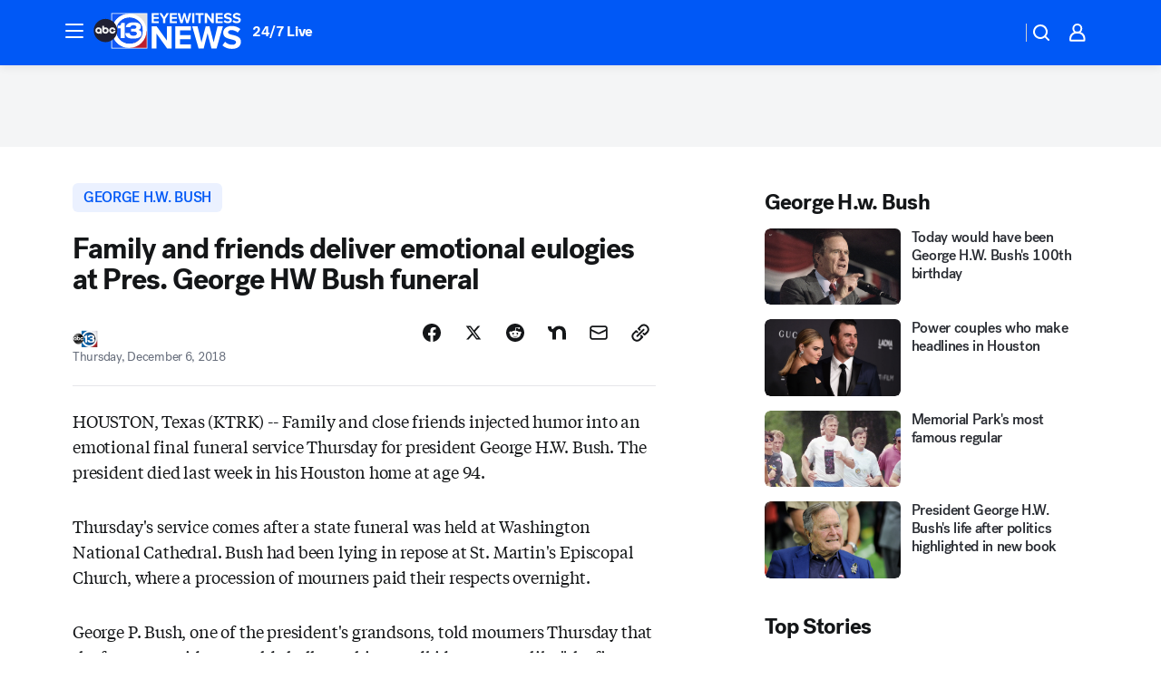

--- FILE ---
content_type: text/html; charset=utf-8
request_url: https://abc13.com/post/george-p-bush-remembers-gampy-at-funeral-/4846781/?userab=abc_web_player-460*variant_a_abc_control-1900%2Cotv_web_player-461*variant_a_otv_control-1902%2Cotv_web_content_rec-445*variant_a_control-1849%2Chp_banner-426*variant_d_tall_red-1780
body_size: 71507
content:

        <!DOCTYPE html>
        <html lang="en" lang="en">
            <head>
                <!-- ABCOTV | 85eef1e5af08 | 6394 | 8730d36d5bc9e83d6487c35d83c948b0df121312 | abc13.com | Thu, 11 Dec 2025 08:45:47 GMT -->
                <meta charSet="utf-8" />
                <meta name="viewport" content="initial-scale=1.0, maximum-scale=3.0, user-scalable=yes" />
                <meta http-equiv="x-ua-compatible" content="IE=edge,chrome=1" />
                <meta property="og:locale" content="en_US" />
                <link href="https://cdn.abcotvs.net/abcotv" rel="preconnect" crossorigin />
                
                <link data-react-helmet="true" rel="alternate" hreflang="en" href="https://abc13.com/post/george-p-bush-remembers-gampy-at-funeral-/4846781/"/><link data-react-helmet="true" rel="shortcut icon" href="https://cdn.abcotvs.net/abcotv/assets/news/ktrk/images/logos/favicon.ico"/><link data-react-helmet="true" rel="manifest" href="/manifest.json"/><link data-react-helmet="true" rel="alternate" href="//abc13.com/feed/" title="ABC13 Houston RSS" type="application/rss+xml"/><link data-react-helmet="true" rel="alternate" href="android-app://com.abclocal.ktrk.news/http/abc13.com/story/4846781"/><link data-react-helmet="true" rel="canonical" href="https://abc13.com/post/george-p-bush-remembers-gampy-at-funeral-/4846781/"/><link data-react-helmet="true" rel="amphtml" href="https://abc13.com/amp/post/george-p-bush-remembers-gampy-at-funeral-/4846781/"/><link data-react-helmet="true" href="//assets-cdn.abcotvs.net/abcotv/8730d36d5bc9-release-12-03-2025.12/client/abcotv/css/fusion-b0860215.css" rel="stylesheet"/><link data-react-helmet="true" href="//assets-cdn.abcotvs.net/abcotv/8730d36d5bc9-release-12-03-2025.12/client/abcotv/css/7987-3f6c1b98.css" rel="stylesheet"/><link data-react-helmet="true" href="//assets-cdn.abcotvs.net/abcotv/8730d36d5bc9-release-12-03-2025.12/client/abcotv/css/abcotv-fecb128a.css" rel="stylesheet"/><link data-react-helmet="true" href="//assets-cdn.abcotvs.net/abcotv/8730d36d5bc9-release-12-03-2025.12/client/abcotv/css/4037-607b0835.css" rel="stylesheet"/><link data-react-helmet="true" href="//assets-cdn.abcotvs.net/abcotv/8730d36d5bc9-release-12-03-2025.12/client/abcotv/css/1058-7debb770.css" rel="stylesheet"/><link data-react-helmet="true" href="//assets-cdn.abcotvs.net/abcotv/8730d36d5bc9-release-12-03-2025.12/client/abcotv/css/prism-story-46058bad.css" rel="stylesheet"/>
                <script>
                    window.__dataLayer = {"helpersEnabled":true,"page":{},"pzn":{},"site":{"device":"desktop","portal":"news"},"visitor":{}},
                        consentToken = window.localStorage.getItem('consentToken');

                    if (consentToken) {
                        console.log('consentToken', JSON.parse(consentToken))
                        window.__dataLayer.visitor = { consent : JSON.parse(consentToken) }; 
                    }
                </script>
                <script src="https://dcf.espn.com/TWDC-DTCI/prod/Bootstrap.js"></script>
                <link rel="preload" as="font" href="https://s.abcnews.com/assets/dtci/fonts/post-grotesk/PostGrotesk-Book.woff2" crossorigin>
<link rel="preload" as="font" href="https://s.abcnews.com/assets/dtci/fonts/post-grotesk/PostGrotesk-Bold.woff2" crossorigin>
<link rel="preload" as="font" href="https://s.abcnews.com/assets/dtci/fonts/post-grotesk/PostGrotesk-Medium.woff2" crossorigin>
<link rel="preload" as="font" href="https://s.abcnews.com/assets/dtci/fonts/klim/tiempos/TiemposText-Regular.woff2" crossorigin>
                <script src="//assets-cdn.abcotvs.net/abcotv/8730d36d5bc9-release-12-03-2025.12/client/abcotv/runtime-73e705c7.js" defer></script><script src="//assets-cdn.abcotvs.net/abcotv/8730d36d5bc9-release-12-03-2025.12/client/abcotv/7987-3b0a57b0.js" defer></script><script src="//assets-cdn.abcotvs.net/abcotv/8730d36d5bc9-release-12-03-2025.12/client/abcotv/507-c7ed365d.js" defer></script><script src="//assets-cdn.abcotvs.net/abcotv/8730d36d5bc9-release-12-03-2025.12/client/abcotv/7299-501639f1.js" defer></script><script src="//assets-cdn.abcotvs.net/abcotv/8730d36d5bc9-release-12-03-2025.12/client/abcotv/2561-2bebf93f.js" defer></script><script src="//assets-cdn.abcotvs.net/abcotv/8730d36d5bc9-release-12-03-2025.12/client/abcotv/8494-c13544f0.js" defer></script><script src="//assets-cdn.abcotvs.net/abcotv/8730d36d5bc9-release-12-03-2025.12/client/abcotv/2433-6b3fc2ed.js" defer></script><script src="//assets-cdn.abcotvs.net/abcotv/8730d36d5bc9-release-12-03-2025.12/client/abcotv/4037-0a28bbfa.js" defer></script><script src="//assets-cdn.abcotvs.net/abcotv/8730d36d5bc9-release-12-03-2025.12/client/abcotv/8317-87b2f9ed.js" defer></script><script src="//assets-cdn.abcotvs.net/abcotv/8730d36d5bc9-release-12-03-2025.12/client/abcotv/1361-ae4c5f00.js" defer></script><script src="//assets-cdn.abcotvs.net/abcotv/8730d36d5bc9-release-12-03-2025.12/client/abcotv/8115-0ce0b856.js" defer></script><script src="//assets-cdn.abcotvs.net/abcotv/8730d36d5bc9-release-12-03-2025.12/client/abcotv/9156-5c912c29.js" defer></script><script src="//assets-cdn.abcotvs.net/abcotv/8730d36d5bc9-release-12-03-2025.12/client/abcotv/1837-08f5fc38.js" defer></script><script src="//assets-cdn.abcotvs.net/abcotv/8730d36d5bc9-release-12-03-2025.12/client/abcotv/3167-26045e1b.js" defer></script><script src="//assets-cdn.abcotvs.net/abcotv/8730d36d5bc9-release-12-03-2025.12/client/abcotv/8561-9678c453.js" defer></script><script src="//assets-cdn.abcotvs.net/abcotv/8730d36d5bc9-release-12-03-2025.12/client/abcotv/1058-5a19a92c.js" defer></script>
                <link rel="prefetch" href="//assets-cdn.abcotvs.net/abcotv/8730d36d5bc9-release-12-03-2025.12/client/abcotv/_manifest.js" as="script" /><link rel="prefetch" href="//assets-cdn.abcotvs.net/abcotv/8730d36d5bc9-release-12-03-2025.12/client/abcotv/abcotv-017f67d3.js" as="script" />
<link rel="prefetch" href="//assets-cdn.abcotvs.net/abcotv/8730d36d5bc9-release-12-03-2025.12/client/abcotv/prism-story-1b7cb519.js" as="script" />
                <title data-react-helmet="true">Family and friends deliver emotional eulogies at Pres. George HW Bush funeral  - ABC13 Houston</title>
                <meta data-react-helmet="true" name="description" content="Family and friends paid their respects to former President George HW Bush during Thursday&#x27;s funeral.  "/><meta data-react-helmet="true" name="keywords" content="president george h. w. bush, george w bush, george h. w. bush, george bush funeral, jeb bush, robin bush, neil bush, lauren bush lauren, george hw bush children, george hw bush funeral, jenna bush, George bush sr, George hw bush children, George h. w. Bush children, George hw bush, Pauline robinson bush, flags at half mast, Barbara bush, George bush, George h w bush children, national day of mourning, 4846781"/><meta data-react-helmet="true" name="tags" content="george-h.w.-bush,famous-deaths,u.s.-&amp;-world,Houston"/><meta data-react-helmet="true" name="apple-itunes-app" content="app-id=407345290, affiliate-data=ct=ktrk-smart-banner&amp;pt=302756, app-argument=https://abc13.com/story/4846781"/><meta data-react-helmet="true" property="fb:app_id" content="1452463148319056"/><meta data-react-helmet="true" property="fb:pages" content="42354254341"/><meta data-react-helmet="true" property="og:site_name" content="ABC13 Houston"/><meta data-react-helmet="true" property="og:url" content="https://abc13.com/post/george-p-bush-remembers-gampy-at-funeral-/4846781/"/><meta data-react-helmet="true" property="og:title" content="Family and friends deliver emotional eulogies at Pres. George HW Bush funeral "/><meta data-react-helmet="true" property="og:description" content="Family and friends paid their respects to former President George HW Bush during Thursday&#x27;s funeral.  "/><meta data-react-helmet="true" property="og:image" content="https://cdn.abcotvs.com/dip/images/4847323_120618-ktrk-funeral-1030_10-31-15,06.jpg?w=1600"/><meta data-react-helmet="true" property="og:type" content="article"/><meta data-react-helmet="true" name="twitter:site" content="@ABC13Houston"/><meta data-react-helmet="true" name="twitter:creator" content="@ABC13Houston"/><meta data-react-helmet="true" name="twitter:url" content="https://abc13.com/post/george-p-bush-remembers-gampy-at-funeral-/4846781/"/><meta data-react-helmet="true" name="twitter:title" content="Family and friends deliver emotional eulogies at Pres. George HW Bush funeral "/><meta data-react-helmet="true" name="twitter:description" content="Family and friends paid their respects to former President George HW Bush during Thursday&#x27;s funeral.  "/><meta data-react-helmet="true" name="twitter:card" content="summary_large_image"/><meta data-react-helmet="true" name="twitter:image" content="https://cdn.abcotvs.com/dip/images/4847323_120618-ktrk-funeral-1030_10-31-15,06.jpg?w=1600"/><meta data-react-helmet="true" name="twitter:app:name:iphone" content="ktrk"/><meta data-react-helmet="true" name="twitter:app:id:iphone" content="407345290"/><meta data-react-helmet="true" name="twitter:app:name:googleplay" content="ktrk"/><meta data-react-helmet="true" name="twitter:app:id:googleplay" content="com.abclocal.ktrk.news"/><meta data-react-helmet="true" property="article:published_time" content="2018-12-06T18:57:25Z"/><meta data-react-helmet="true" property="article:modified_time" content="2018-12-06T18:57:26Z"/><meta data-react-helmet="true" property="article:section" content="politics"/><meta data-react-helmet="true" name="title" content="Family and friends deliver emotional eulogies at Pres. George HW Bush funeral "/><meta data-react-helmet="true" name="medium" content="website"/><meta data-react-helmet="true" name="robots" content="max-image-preview:large"/>
                <script data-react-helmet="true" src="https://scripts.webcontentassessor.com/scripts/48a4bb7cf2174b52e28001c76822d47ab03002b89ea6e91ca33795db7b821ad6"></script><script data-react-helmet="true" type="application/ld+json">{"@context":"http://schema.org/","@type":"NewsArticle","mainEntityOfPage":{"@id":"https://abc13.com/post/george-p-bush-remembers-gampy-at-funeral-/4846781/","@type":"WebPage"},"about":[{"name":" george h.w. bush","@type":"Thing"}],"author":[{"name":"","@type":"Person"}],"dateline":"HOUSTON, Texas  (KTRK)","dateModified":"2018-12-06T18:57:26.000Z","datePublished":"2018-12-06T18:57:25.000Z","headline":"Family and friends deliver emotional eulogies at Pres. George HW Bush funeral ","image":{"url":"https://cdn.abcotvs.com/dip/images/4847323_120618-ktrk-funeral-1030_10-31-15,06.jpg","@type":"ImageObject"},"mentions":[{"name":" POLITICS","@type":"Thing"},{"name":" HOUSTON","@type":"Thing"},{"name":" GEORGE H.W. BUSH","@type":"Thing"},{"name":" FAMOUS DEATHS","@type":"Thing"},{"name":" U.S. & WORLD","@type":"Thing"}],"publisher":{"name":"","logo":{"url":"","width":0,"height":0,"@type":"ImageObject"},"@type":"Organization"}}</script>
                
                <script data-rum-type="legacy" data-rum-pct="100">(() => {function gc(n){n=document.cookie.match("(^|;) ?"+n+"=([^;]*)(;|$)");return n?n[2]:null}function sc(n){document.cookie=n}function smpl(n){n/=100;return!!n&&Math.random()<=n}var _nr=!1,_nrCookie=gc("_nr");null!==_nrCookie?"1"===_nrCookie&&(_nr=!0):smpl(100)?(_nr=!0,sc("_nr=1; path=/")):(_nr=!1,sc("_nr=0; path=/"));_nr && (() => {;window.NREUM||(NREUM={});NREUM.init={distributed_tracing:{enabled:true},privacy:{cookies_enabled:true},ajax:{deny_list:["bam.nr-data.net"]}};;NREUM.info = {"beacon":"bam.nr-data.net","errorBeacon":"bam.nr-data.net","sa":1,"licenseKey":"5985ced6ff","applicationID":"367459870"};__nr_require=function(t,e,n){function r(n){if(!e[n]){var o=e[n]={exports:{}};t[n][0].call(o.exports,function(e){var o=t[n][1][e];return r(o||e)},o,o.exports)}return e[n].exports}if("function"==typeof __nr_require)return __nr_require;for(var o=0;o<n.length;o++)r(n[o]);return r}({1:[function(t,e,n){function r(t){try{s.console&&console.log(t)}catch(e){}}var o,i=t("ee"),a=t(31),s={};try{o=localStorage.getItem("__nr_flags").split(","),console&&"function"==typeof console.log&&(s.console=!0,o.indexOf("dev")!==-1&&(s.dev=!0),o.indexOf("nr_dev")!==-1&&(s.nrDev=!0))}catch(c){}s.nrDev&&i.on("internal-error",function(t){r(t.stack)}),s.dev&&i.on("fn-err",function(t,e,n){r(n.stack)}),s.dev&&(r("NR AGENT IN DEVELOPMENT MODE"),r("flags: "+a(s,function(t,e){return t}).join(", ")))},{}],2:[function(t,e,n){function r(t,e,n,r,s){try{l?l-=1:o(s||new UncaughtException(t,e,n),!0)}catch(f){try{i("ierr",[f,c.now(),!0])}catch(d){}}return"function"==typeof u&&u.apply(this,a(arguments))}function UncaughtException(t,e,n){this.message=t||"Uncaught error with no additional information",this.sourceURL=e,this.line=n}function o(t,e){var n=e?null:c.now();i("err",[t,n])}var i=t("handle"),a=t(32),s=t("ee"),c=t("loader"),f=t("gos"),u=window.onerror,d=!1,p="nr@seenError";if(!c.disabled){var l=0;c.features.err=!0,t(1),window.onerror=r;try{throw new Error}catch(h){"stack"in h&&(t(14),t(13),"addEventListener"in window&&t(7),c.xhrWrappable&&t(15),d=!0)}s.on("fn-start",function(t,e,n){d&&(l+=1)}),s.on("fn-err",function(t,e,n){d&&!n[p]&&(f(n,p,function(){return!0}),this.thrown=!0,o(n))}),s.on("fn-end",function(){d&&!this.thrown&&l>0&&(l-=1)}),s.on("internal-error",function(t){i("ierr",[t,c.now(),!0])})}},{}],3:[function(t,e,n){var r=t("loader");r.disabled||(r.features.ins=!0)},{}],4:[function(t,e,n){function r(){U++,L=g.hash,this[u]=y.now()}function o(){U--,g.hash!==L&&i(0,!0);var t=y.now();this[h]=~~this[h]+t-this[u],this[d]=t}function i(t,e){E.emit("newURL",[""+g,e])}function a(t,e){t.on(e,function(){this[e]=y.now()})}var s="-start",c="-end",f="-body",u="fn"+s,d="fn"+c,p="cb"+s,l="cb"+c,h="jsTime",m="fetch",v="addEventListener",w=window,g=w.location,y=t("loader");if(w[v]&&y.xhrWrappable&&!y.disabled){var x=t(11),b=t(12),E=t(9),R=t(7),O=t(14),T=t(8),S=t(15),P=t(10),M=t("ee"),C=M.get("tracer"),N=t(23);t(17),y.features.spa=!0;var L,U=0;M.on(u,r),b.on(p,r),P.on(p,r),M.on(d,o),b.on(l,o),P.on(l,o),M.buffer([u,d,"xhr-resolved"]),R.buffer([u]),O.buffer(["setTimeout"+c,"clearTimeout"+s,u]),S.buffer([u,"new-xhr","send-xhr"+s]),T.buffer([m+s,m+"-done",m+f+s,m+f+c]),E.buffer(["newURL"]),x.buffer([u]),b.buffer(["propagate",p,l,"executor-err","resolve"+s]),C.buffer([u,"no-"+u]),P.buffer(["new-jsonp","cb-start","jsonp-error","jsonp-end"]),a(T,m+s),a(T,m+"-done"),a(P,"new-jsonp"),a(P,"jsonp-end"),a(P,"cb-start"),E.on("pushState-end",i),E.on("replaceState-end",i),w[v]("hashchange",i,N(!0)),w[v]("load",i,N(!0)),w[v]("popstate",function(){i(0,U>1)},N(!0))}},{}],5:[function(t,e,n){function r(){var t=new PerformanceObserver(function(t,e){var n=t.getEntries();s(v,[n])});try{t.observe({entryTypes:["resource"]})}catch(e){}}function o(t){if(s(v,[window.performance.getEntriesByType(w)]),window.performance["c"+p])try{window.performance[h](m,o,!1)}catch(t){}else try{window.performance[h]("webkit"+m,o,!1)}catch(t){}}function i(t){}if(window.performance&&window.performance.timing&&window.performance.getEntriesByType){var a=t("ee"),s=t("handle"),c=t(14),f=t(13),u=t(6),d=t(23),p="learResourceTimings",l="addEventListener",h="removeEventListener",m="resourcetimingbufferfull",v="bstResource",w="resource",g="-start",y="-end",x="fn"+g,b="fn"+y,E="bstTimer",R="pushState",O=t("loader");if(!O.disabled){O.features.stn=!0,t(9),"addEventListener"in window&&t(7);var T=NREUM.o.EV;a.on(x,function(t,e){var n=t[0];n instanceof T&&(this.bstStart=O.now())}),a.on(b,function(t,e){var n=t[0];n instanceof T&&s("bst",[n,e,this.bstStart,O.now()])}),c.on(x,function(t,e,n){this.bstStart=O.now(),this.bstType=n}),c.on(b,function(t,e){s(E,[e,this.bstStart,O.now(),this.bstType])}),f.on(x,function(){this.bstStart=O.now()}),f.on(b,function(t,e){s(E,[e,this.bstStart,O.now(),"requestAnimationFrame"])}),a.on(R+g,function(t){this.time=O.now(),this.startPath=location.pathname+location.hash}),a.on(R+y,function(t){s("bstHist",[location.pathname+location.hash,this.startPath,this.time])}),u()?(s(v,[window.performance.getEntriesByType("resource")]),r()):l in window.performance&&(window.performance["c"+p]?window.performance[l](m,o,d(!1)):window.performance[l]("webkit"+m,o,d(!1))),document[l]("scroll",i,d(!1)),document[l]("keypress",i,d(!1)),document[l]("click",i,d(!1))}}},{}],6:[function(t,e,n){e.exports=function(){return"PerformanceObserver"in window&&"function"==typeof window.PerformanceObserver}},{}],7:[function(t,e,n){function r(t){for(var e=t;e&&!e.hasOwnProperty(u);)e=Object.getPrototypeOf(e);e&&o(e)}function o(t){s.inPlace(t,[u,d],"-",i)}function i(t,e){return t[1]}var a=t("ee").get("events"),s=t("wrap-function")(a,!0),c=t("gos"),f=XMLHttpRequest,u="addEventListener",d="removeEventListener";e.exports=a,"getPrototypeOf"in Object?(r(document),r(window),r(f.prototype)):f.prototype.hasOwnProperty(u)&&(o(window),o(f.prototype)),a.on(u+"-start",function(t,e){var n=t[1];if(null!==n&&("function"==typeof n||"object"==typeof n)){var r=c(n,"nr@wrapped",function(){function t(){if("function"==typeof n.handleEvent)return n.handleEvent.apply(n,arguments)}var e={object:t,"function":n}[typeof n];return e?s(e,"fn-",null,e.name||"anonymous"):n});this.wrapped=t[1]=r}}),a.on(d+"-start",function(t){t[1]=this.wrapped||t[1]})},{}],8:[function(t,e,n){function r(t,e,n){var r=t[e];"function"==typeof r&&(t[e]=function(){var t=i(arguments),e={};o.emit(n+"before-start",[t],e);var a;e[m]&&e[m].dt&&(a=e[m].dt);var s=r.apply(this,t);return o.emit(n+"start",[t,a],s),s.then(function(t){return o.emit(n+"end",[null,t],s),t},function(t){throw o.emit(n+"end",[t],s),t})})}var o=t("ee").get("fetch"),i=t(32),a=t(31);e.exports=o;var s=window,c="fetch-",f=c+"body-",u=["arrayBuffer","blob","json","text","formData"],d=s.Request,p=s.Response,l=s.fetch,h="prototype",m="nr@context";d&&p&&l&&(a(u,function(t,e){r(d[h],e,f),r(p[h],e,f)}),r(s,"fetch",c),o.on(c+"end",function(t,e){var n=this;if(e){var r=e.headers.get("content-length");null!==r&&(n.rxSize=r),o.emit(c+"done",[null,e],n)}else o.emit(c+"done",[t],n)}))},{}],9:[function(t,e,n){var r=t("ee").get("history"),o=t("wrap-function")(r);e.exports=r;var i=window.history&&window.history.constructor&&window.history.constructor.prototype,a=window.history;i&&i.pushState&&i.replaceState&&(a=i),o.inPlace(a,["pushState","replaceState"],"-")},{}],10:[function(t,e,n){function r(t){function e(){f.emit("jsonp-end",[],l),t.removeEventListener("load",e,c(!1)),t.removeEventListener("error",n,c(!1))}function n(){f.emit("jsonp-error",[],l),f.emit("jsonp-end",[],l),t.removeEventListener("load",e,c(!1)),t.removeEventListener("error",n,c(!1))}var r=t&&"string"==typeof t.nodeName&&"script"===t.nodeName.toLowerCase();if(r){var o="function"==typeof t.addEventListener;if(o){var a=i(t.src);if(a){var d=s(a),p="function"==typeof d.parent[d.key];if(p){var l={};u.inPlace(d.parent,[d.key],"cb-",l),t.addEventListener("load",e,c(!1)),t.addEventListener("error",n,c(!1)),f.emit("new-jsonp",[t.src],l)}}}}}function o(){return"addEventListener"in window}function i(t){var e=t.match(d);return e?e[1]:null}function a(t,e){var n=t.match(l),r=n[1],o=n[3];return o?a(o,e[r]):e[r]}function s(t){var e=t.match(p);return e&&e.length>=3?{key:e[2],parent:a(e[1],window)}:{key:t,parent:window}}var c=t(23),f=t("ee").get("jsonp"),u=t("wrap-function")(f);if(e.exports=f,o()){var d=/[?&](?:callback|cb)=([^&#]+)/,p=/(.*).([^.]+)/,l=/^(w+)(.|$)(.*)$/,h=["appendChild","insertBefore","replaceChild"];Node&&Node.prototype&&Node.prototype.appendChild?u.inPlace(Node.prototype,h,"dom-"):(u.inPlace(HTMLElement.prototype,h,"dom-"),u.inPlace(HTMLHeadElement.prototype,h,"dom-"),u.inPlace(HTMLBodyElement.prototype,h,"dom-")),f.on("dom-start",function(t){r(t[0])})}},{}],11:[function(t,e,n){var r=t("ee").get("mutation"),o=t("wrap-function")(r),i=NREUM.o.MO;e.exports=r,i&&(window.MutationObserver=function(t){return this instanceof i?new i(o(t,"fn-")):i.apply(this,arguments)},MutationObserver.prototype=i.prototype)},{}],12:[function(t,e,n){function r(t){var e=i.context(),n=s(t,"executor-",e,null,!1),r=new f(n);return i.context(r).getCtx=function(){return e},r}var o=t("wrap-function"),i=t("ee").get("promise"),a=t("ee").getOrSetContext,s=o(i),c=t(31),f=NREUM.o.PR;e.exports=i,f&&(window.Promise=r,["all","race"].forEach(function(t){var e=f[t];f[t]=function(n){function r(t){return function(){i.emit("propagate",[null,!o],a,!1,!1),o=o||!t}}var o=!1;c(n,function(e,n){Promise.resolve(n).then(r("all"===t),r(!1))});var a=e.apply(f,arguments),s=f.resolve(a);return s}}),["resolve","reject"].forEach(function(t){var e=f[t];f[t]=function(t){var n=e.apply(f,arguments);return t!==n&&i.emit("propagate",[t,!0],n,!1,!1),n}}),f.prototype["catch"]=function(t){return this.then(null,t)},f.prototype=Object.create(f.prototype,{constructor:{value:r}}),c(Object.getOwnPropertyNames(f),function(t,e){try{r[e]=f[e]}catch(n){}}),o.wrapInPlace(f.prototype,"then",function(t){return function(){var e=this,n=o.argsToArray.apply(this,arguments),r=a(e);r.promise=e,n[0]=s(n[0],"cb-",r,null,!1),n[1]=s(n[1],"cb-",r,null,!1);var c=t.apply(this,n);return r.nextPromise=c,i.emit("propagate",[e,!0],c,!1,!1),c}}),i.on("executor-start",function(t){t[0]=s(t[0],"resolve-",this,null,!1),t[1]=s(t[1],"resolve-",this,null,!1)}),i.on("executor-err",function(t,e,n){t[1](n)}),i.on("cb-end",function(t,e,n){i.emit("propagate",[n,!0],this.nextPromise,!1,!1)}),i.on("propagate",function(t,e,n){this.getCtx&&!e||(this.getCtx=function(){if(t instanceof Promise)var e=i.context(t);return e&&e.getCtx?e.getCtx():this})}),r.toString=function(){return""+f})},{}],13:[function(t,e,n){var r=t("ee").get("raf"),o=t("wrap-function")(r),i="equestAnimationFrame";e.exports=r,o.inPlace(window,["r"+i,"mozR"+i,"webkitR"+i,"msR"+i],"raf-"),r.on("raf-start",function(t){t[0]=o(t[0],"fn-")})},{}],14:[function(t,e,n){function r(t,e,n){t[0]=a(t[0],"fn-",null,n)}function o(t,e,n){this.method=n,this.timerDuration=isNaN(t[1])?0:+t[1],t[0]=a(t[0],"fn-",this,n)}var i=t("ee").get("timer"),a=t("wrap-function")(i),s="setTimeout",c="setInterval",f="clearTimeout",u="-start",d="-";e.exports=i,a.inPlace(window,[s,"setImmediate"],s+d),a.inPlace(window,[c],c+d),a.inPlace(window,[f,"clearImmediate"],f+d),i.on(c+u,r),i.on(s+u,o)},{}],15:[function(t,e,n){function r(t,e){d.inPlace(e,["onreadystatechange"],"fn-",s)}function o(){var t=this,e=u.context(t);t.readyState>3&&!e.resolved&&(e.resolved=!0,u.emit("xhr-resolved",[],t)),d.inPlace(t,y,"fn-",s)}function i(t){x.push(t),m&&(E?E.then(a):w?w(a):(R=-R,O.data=R))}function a(){for(var t=0;t<x.length;t++)r([],x[t]);x.length&&(x=[])}function s(t,e){return e}function c(t,e){for(var n in t)e[n]=t[n];return e}t(7);var f=t("ee"),u=f.get("xhr"),d=t("wrap-function")(u),p=t(23),l=NREUM.o,h=l.XHR,m=l.MO,v=l.PR,w=l.SI,g="readystatechange",y=["onload","onerror","onabort","onloadstart","onloadend","onprogress","ontimeout"],x=[];e.exports=u;var b=window.XMLHttpRequest=function(t){var e=new h(t);try{u.emit("new-xhr",[e],e),e.addEventListener(g,o,p(!1))}catch(n){try{u.emit("internal-error",[n])}catch(r){}}return e};if(c(h,b),b.prototype=h.prototype,d.inPlace(b.prototype,["open","send"],"-xhr-",s),u.on("send-xhr-start",function(t,e){r(t,e),i(e)}),u.on("open-xhr-start",r),m){var E=v&&v.resolve();if(!w&&!v){var R=1,O=document.createTextNode(R);new m(a).observe(O,{characterData:!0})}}else f.on("fn-end",function(t){t[0]&&t[0].type===g||a()})},{}],16:[function(t,e,n){function r(t){if(!s(t))return null;var e=window.NREUM;if(!e.loader_config)return null;var n=(e.loader_config.accountID||"").toString()||null,r=(e.loader_config.agentID||"").toString()||null,f=(e.loader_config.trustKey||"").toString()||null;if(!n||!r)return null;var h=l.generateSpanId(),m=l.generateTraceId(),v=Date.now(),w={spanId:h,traceId:m,timestamp:v};return(t.sameOrigin||c(t)&&p())&&(w.traceContextParentHeader=o(h,m),w.traceContextStateHeader=i(h,v,n,r,f)),(t.sameOrigin&&!u()||!t.sameOrigin&&c(t)&&d())&&(w.newrelicHeader=a(h,m,v,n,r,f)),w}function o(t,e){return"00-"+e+"-"+t+"-01"}function i(t,e,n,r,o){var i=0,a="",s=1,c="",f="";return o+"@nr="+i+"-"+s+"-"+n+"-"+r+"-"+t+"-"+a+"-"+c+"-"+f+"-"+e}function a(t,e,n,r,o,i){var a="btoa"in window&&"function"==typeof window.btoa;if(!a)return null;var s={v:[0,1],d:{ty:"Browser",ac:r,ap:o,id:t,tr:e,ti:n}};return i&&r!==i&&(s.d.tk=i),btoa(JSON.stringify(s))}function s(t){return f()&&c(t)}function c(t){var e=!1,n={};if("init"in NREUM&&"distributed_tracing"in NREUM.init&&(n=NREUM.init.distributed_tracing),t.sameOrigin)e=!0;else if(n.allowed_origins instanceof Array)for(var r=0;r<n.allowed_origins.length;r++){var o=h(n.allowed_origins[r]);if(t.hostname===o.hostname&&t.protocol===o.protocol&&t.port===o.port){e=!0;break}}return e}function f(){return"init"in NREUM&&"distributed_tracing"in NREUM.init&&!!NREUM.init.distributed_tracing.enabled}function u(){return"init"in NREUM&&"distributed_tracing"in NREUM.init&&!!NREUM.init.distributed_tracing.exclude_newrelic_header}function d(){return"init"in NREUM&&"distributed_tracing"in NREUM.init&&NREUM.init.distributed_tracing.cors_use_newrelic_header!==!1}function p(){return"init"in NREUM&&"distributed_tracing"in NREUM.init&&!!NREUM.init.distributed_tracing.cors_use_tracecontext_headers}var l=t(28),h=t(18);e.exports={generateTracePayload:r,shouldGenerateTrace:s}},{}],17:[function(t,e,n){function r(t){var e=this.params,n=this.metrics;if(!this.ended){this.ended=!0;for(var r=0;r<p;r++)t.removeEventListener(d[r],this.listener,!1);return e.protocol&&"data"===e.protocol?void g("Ajax/DataUrl/Excluded"):void(e.aborted||(n.duration=a.now()-this.startTime,this.loadCaptureCalled||4!==t.readyState?null==e.status&&(e.status=0):i(this,t),n.cbTime=this.cbTime,s("xhr",[e,n,this.startTime,this.endTime,"xhr"],this)))}}function o(t,e){var n=c(e),r=t.params;r.hostname=n.hostname,r.port=n.port,r.protocol=n.protocol,r.host=n.hostname+":"+n.port,r.pathname=n.pathname,t.parsedOrigin=n,t.sameOrigin=n.sameOrigin}function i(t,e){t.params.status=e.status;var n=v(e,t.lastSize);if(n&&(t.metrics.rxSize=n),t.sameOrigin){var r=e.getResponseHeader("X-NewRelic-App-Data");r&&(t.params.cat=r.split(", ").pop())}t.loadCaptureCalled=!0}var a=t("loader");if(a.xhrWrappable&&!a.disabled){var s=t("handle"),c=t(18),f=t(16).generateTracePayload,u=t("ee"),d=["load","error","abort","timeout"],p=d.length,l=t("id"),h=t(24),m=t(22),v=t(19),w=t(23),g=t(25).recordSupportability,y=NREUM.o.REQ,x=window.XMLHttpRequest;a.features.xhr=!0,t(15),t(8),u.on("new-xhr",function(t){var e=this;e.totalCbs=0,e.called=0,e.cbTime=0,e.end=r,e.ended=!1,e.xhrGuids={},e.lastSize=null,e.loadCaptureCalled=!1,e.params=this.params||{},e.metrics=this.metrics||{},t.addEventListener("load",function(n){i(e,t)},w(!1)),h&&(h>34||h<10)||t.addEventListener("progress",function(t){e.lastSize=t.loaded},w(!1))}),u.on("open-xhr-start",function(t){this.params={method:t[0]},o(this,t[1]),this.metrics={}}),u.on("open-xhr-end",function(t,e){"loader_config"in NREUM&&"xpid"in NREUM.loader_config&&this.sameOrigin&&e.setRequestHeader("X-NewRelic-ID",NREUM.loader_config.xpid);var n=f(this.parsedOrigin);if(n){var r=!1;n.newrelicHeader&&(e.setRequestHeader("newrelic",n.newrelicHeader),r=!0),n.traceContextParentHeader&&(e.setRequestHeader("traceparent",n.traceContextParentHeader),n.traceContextStateHeader&&e.setRequestHeader("tracestate",n.traceContextStateHeader),r=!0),r&&(this.dt=n)}}),u.on("send-xhr-start",function(t,e){var n=this.metrics,r=t[0],o=this;if(n&&r){var i=m(r);i&&(n.txSize=i)}this.startTime=a.now(),this.listener=function(t){try{"abort"!==t.type||o.loadCaptureCalled||(o.params.aborted=!0),("load"!==t.type||o.called===o.totalCbs&&(o.onloadCalled||"function"!=typeof e.onload))&&o.end(e)}catch(n){try{u.emit("internal-error",[n])}catch(r){}}};for(var s=0;s<p;s++)e.addEventListener(d[s],this.listener,w(!1))}),u.on("xhr-cb-time",function(t,e,n){this.cbTime+=t,e?this.onloadCalled=!0:this.called+=1,this.called!==this.totalCbs||!this.onloadCalled&&"function"==typeof n.onload||this.end(n)}),u.on("xhr-load-added",function(t,e){var n=""+l(t)+!!e;this.xhrGuids&&!this.xhrGuids[n]&&(this.xhrGuids[n]=!0,this.totalCbs+=1)}),u.on("xhr-load-removed",function(t,e){var n=""+l(t)+!!e;this.xhrGuids&&this.xhrGuids[n]&&(delete this.xhrGuids[n],this.totalCbs-=1)}),u.on("xhr-resolved",function(){this.endTime=a.now()}),u.on("addEventListener-end",function(t,e){e instanceof x&&"load"===t[0]&&u.emit("xhr-load-added",[t[1],t[2]],e)}),u.on("removeEventListener-end",function(t,e){e instanceof x&&"load"===t[0]&&u.emit("xhr-load-removed",[t[1],t[2]],e)}),u.on("fn-start",function(t,e,n){e instanceof x&&("onload"===n&&(this.onload=!0),("load"===(t[0]&&t[0].type)||this.onload)&&(this.xhrCbStart=a.now()))}),u.on("fn-end",function(t,e){this.xhrCbStart&&u.emit("xhr-cb-time",[a.now()-this.xhrCbStart,this.onload,e],e)}),u.on("fetch-before-start",function(t){function e(t,e){var n=!1;return e.newrelicHeader&&(t.set("newrelic",e.newrelicHeader),n=!0),e.traceContextParentHeader&&(t.set("traceparent",e.traceContextParentHeader),e.traceContextStateHeader&&t.set("tracestate",e.traceContextStateHeader),n=!0),n}var n,r=t[1]||{};"string"==typeof t[0]?n=t[0]:t[0]&&t[0].url?n=t[0].url:window.URL&&t[0]&&t[0]instanceof URL&&(n=t[0].href),n&&(this.parsedOrigin=c(n),this.sameOrigin=this.parsedOrigin.sameOrigin);var o=f(this.parsedOrigin);if(o&&(o.newrelicHeader||o.traceContextParentHeader))if("string"==typeof t[0]||window.URL&&t[0]&&t[0]instanceof URL){var i={};for(var a in r)i[a]=r[a];i.headers=new Headers(r.headers||{}),e(i.headers,o)&&(this.dt=o),t.length>1?t[1]=i:t.push(i)}else t[0]&&t[0].headers&&e(t[0].headers,o)&&(this.dt=o)}),u.on("fetch-start",function(t,e){this.params={},this.metrics={},this.startTime=a.now(),this.dt=e,t.length>=1&&(this.target=t[0]),t.length>=2&&(this.opts=t[1]);var n,r=this.opts||{},i=this.target;if("string"==typeof i?n=i:"object"==typeof i&&i instanceof y?n=i.url:window.URL&&"object"==typeof i&&i instanceof URL&&(n=i.href),o(this,n),"data"!==this.params.protocol){var s=(""+(i&&i instanceof y&&i.method||r.method||"GET")).toUpperCase();this.params.method=s,this.txSize=m(r.body)||0}}),u.on("fetch-done",function(t,e){if(this.endTime=a.now(),this.params||(this.params={}),"data"===this.params.protocol)return void g("Ajax/DataUrl/Excluded");this.params.status=e?e.status:0;var n;"string"==typeof this.rxSize&&this.rxSize.length>0&&(n=+this.rxSize);var r={txSize:this.txSize,rxSize:n,duration:a.now()-this.startTime};s("xhr",[this.params,r,this.startTime,this.endTime,"fetch"],this)})}},{}],18:[function(t,e,n){var r={};e.exports=function(t){if(t in r)return r[t];if(0===(t||"").indexOf("data:"))return{protocol:"data"};var e=document.createElement("a"),n=window.location,o={};e.href=t,o.port=e.port;var i=e.href.split("://");!o.port&&i[1]&&(o.port=i[1].split("/")[0].split("@").pop().split(":")[1]),o.port&&"0"!==o.port||(o.port="https"===i[0]?"443":"80"),o.hostname=e.hostname||n.hostname,o.pathname=e.pathname,o.protocol=i[0],"/"!==o.pathname.charAt(0)&&(o.pathname="/"+o.pathname);var a=!e.protocol||":"===e.protocol||e.protocol===n.protocol,s=e.hostname===document.domain&&e.port===n.port;return o.sameOrigin=a&&(!e.hostname||s),"/"===o.pathname&&(r[t]=o),o}},{}],19:[function(t,e,n){function r(t,e){var n=t.responseType;return"json"===n&&null!==e?e:"arraybuffer"===n||"blob"===n||"json"===n?o(t.response):"text"===n||""===n||void 0===n?o(t.responseText):void 0}var o=t(22);e.exports=r},{}],20:[function(t,e,n){function r(){}function o(t,e,n,r){return function(){return u.recordSupportability("API/"+e+"/called"),i(t+e,[f.now()].concat(s(arguments)),n?null:this,r),n?void 0:this}}var i=t("handle"),a=t(31),s=t(32),c=t("ee").get("tracer"),f=t("loader"),u=t(25),d=NREUM;"undefined"==typeof window.newrelic&&(newrelic=d);var p=["setPageViewName","setCustomAttribute","setErrorHandler","finished","addToTrace","inlineHit","addRelease"],l="api-",h=l+"ixn-";a(p,function(t,e){d[e]=o(l,e,!0,"api")}),d.addPageAction=o(l,"addPageAction",!0),d.setCurrentRouteName=o(l,"routeName",!0),e.exports=newrelic,d.interaction=function(){return(new r).get()};var m=r.prototype={createTracer:function(t,e){var n={},r=this,o="function"==typeof e;return i(h+"tracer",[f.now(),t,n],r),function(){if(c.emit((o?"":"no-")+"fn-start",[f.now(),r,o],n),o)try{return e.apply(this,arguments)}catch(t){throw c.emit("fn-err",[arguments,this,t],n),t}finally{c.emit("fn-end",[f.now()],n)}}}};a("actionText,setName,setAttribute,save,ignore,onEnd,getContext,end,get".split(","),function(t,e){m[e]=o(h,e)}),newrelic.noticeError=function(t,e){"string"==typeof t&&(t=new Error(t)),u.recordSupportability("API/noticeError/called"),i("err",[t,f.now(),!1,e])}},{}],21:[function(t,e,n){function r(t){if(NREUM.init){for(var e=NREUM.init,n=t.split("."),r=0;r<n.length-1;r++)if(e=e[n[r]],"object"!=typeof e)return;return e=e[n[n.length-1]]}}e.exports={getConfiguration:r}},{}],22:[function(t,e,n){e.exports=function(t){if("string"==typeof t&&t.length)return t.length;if("object"==typeof t){if("undefined"!=typeof ArrayBuffer&&t instanceof ArrayBuffer&&t.byteLength)return t.byteLength;if("undefined"!=typeof Blob&&t instanceof Blob&&t.size)return t.size;if(!("undefined"!=typeof FormData&&t instanceof FormData))try{return JSON.stringify(t).length}catch(e){return}}}},{}],23:[function(t,e,n){var r=!1;try{var o=Object.defineProperty({},"passive",{get:function(){r=!0}});window.addEventListener("testPassive",null,o),window.removeEventListener("testPassive",null,o)}catch(i){}e.exports=function(t){return r?{passive:!0,capture:!!t}:!!t}},{}],24:[function(t,e,n){var r=0,o=navigator.userAgent.match(/Firefox[/s](d+.d+)/);o&&(r=+o[1]),e.exports=r},{}],25:[function(t,e,n){function r(t,e){var n=[a,t,{name:t},e];return i("storeMetric",n,null,"api"),n}function o(t,e){var n=[s,t,{name:t},e];return i("storeEventMetrics",n,null,"api"),n}var i=t("handle"),a="sm",s="cm";e.exports={constants:{SUPPORTABILITY_METRIC:a,CUSTOM_METRIC:s},recordSupportability:r,recordCustom:o}},{}],26:[function(t,e,n){function r(){return s.exists&&performance.now?Math.round(performance.now()):(i=Math.max((new Date).getTime(),i))-a}function o(){return i}var i=(new Date).getTime(),a=i,s=t(33);e.exports=r,e.exports.offset=a,e.exports.getLastTimestamp=o},{}],27:[function(t,e,n){function r(t,e){var n=t.getEntries();n.forEach(function(t){"first-paint"===t.name?l("timing",["fp",Math.floor(t.startTime)]):"first-contentful-paint"===t.name&&l("timing",["fcp",Math.floor(t.startTime)])})}function o(t,e){var n=t.getEntries();if(n.length>0){var r=n[n.length-1];if(f&&f<r.startTime)return;var o=[r],i=a({});i&&o.push(i),l("lcp",o)}}function i(t){t.getEntries().forEach(function(t){t.hadRecentInput||l("cls",[t])})}function a(t){var e=navigator.connection||navigator.mozConnection||navigator.webkitConnection;if(e)return e.type&&(t["net-type"]=e.type),e.effectiveType&&(t["net-etype"]=e.effectiveType),e.rtt&&(t["net-rtt"]=e.rtt),e.downlink&&(t["net-dlink"]=e.downlink),t}function s(t){if(t instanceof w&&!y){var e=Math.round(t.timeStamp),n={type:t.type};a(n),e<=h.now()?n.fid=h.now()-e:e>h.offset&&e<=Date.now()?(e-=h.offset,n.fid=h.now()-e):e=h.now(),y=!0,l("timing",["fi",e,n])}}function c(t){"hidden"===t&&(f=h.now(),l("pageHide",[f]))}if(!("init"in NREUM&&"page_view_timing"in NREUM.init&&"enabled"in NREUM.init.page_view_timing&&NREUM.init.page_view_timing.enabled===!1)){var f,u,d,p,l=t("handle"),h=t("loader"),m=t(30),v=t(23),w=NREUM.o.EV;if("PerformanceObserver"in window&&"function"==typeof window.PerformanceObserver){u=new PerformanceObserver(r);try{u.observe({entryTypes:["paint"]})}catch(g){}d=new PerformanceObserver(o);try{d.observe({entryTypes:["largest-contentful-paint"]})}catch(g){}p=new PerformanceObserver(i);try{p.observe({type:"layout-shift",buffered:!0})}catch(g){}}if("addEventListener"in document){var y=!1,x=["click","keydown","mousedown","pointerdown","touchstart"];x.forEach(function(t){document.addEventListener(t,s,v(!1))})}m(c)}},{}],28:[function(t,e,n){function r(){function t(){return e?15&e[n++]:16*Math.random()|0}var e=null,n=0,r=window.crypto||window.msCrypto;r&&r.getRandomValues&&(e=r.getRandomValues(new Uint8Array(31)));for(var o,i="xxxxxxxx-xxxx-4xxx-yxxx-xxxxxxxxxxxx",a="",s=0;s<i.length;s++)o=i[s],"x"===o?a+=t().toString(16):"y"===o?(o=3&t()|8,a+=o.toString(16)):a+=o;return a}function o(){return a(16)}function i(){return a(32)}function a(t){function e(){return n?15&n[r++]:16*Math.random()|0}var n=null,r=0,o=window.crypto||window.msCrypto;o&&o.getRandomValues&&Uint8Array&&(n=o.getRandomValues(new Uint8Array(t)));for(var i=[],a=0;a<t;a++)i.push(e().toString(16));return i.join("")}e.exports={generateUuid:r,generateSpanId:o,generateTraceId:i}},{}],29:[function(t,e,n){function r(t,e){if(!o)return!1;if(t!==o)return!1;if(!e)return!0;if(!i)return!1;for(var n=i.split("."),r=e.split("."),a=0;a<r.length;a++)if(r[a]!==n[a])return!1;return!0}var o=null,i=null,a=/Version\/(\S+)\s+Safari/;if(navigator.userAgent){var s=navigator.userAgent,c=s.match(a);c&&s.indexOf("Chrome")===-1&&s.indexOf("Chromium")===-1&&(o="Safari",i=c[1])}e.exports={agent:o,version:i,match:r}},{}],30:[function(t,e,n){function r(t){function e(){t(s&&document[s]?document[s]:document[i]?"hidden":"visible")}"addEventListener"in document&&a&&document.addEventListener(a,e,o(!1))}var o=t(23);e.exports=r;var i,a,s;"undefined"!=typeof document.hidden?(i="hidden",a="visibilitychange",s="visibilityState"):"undefined"!=typeof document.msHidden?(i="msHidden",a="msvisibilitychange"):"undefined"!=typeof document.webkitHidden&&(i="webkitHidden",a="webkitvisibilitychange",s="webkitVisibilityState")},{}],31:[function(t,e,n){function r(t,e){var n=[],r="",i=0;for(r in t)o.call(t,r)&&(n[i]=e(r,t[r]),i+=1);return n}var o=Object.prototype.hasOwnProperty;e.exports=r},{}],32:[function(t,e,n){function r(t,e,n){e||(e=0),"undefined"==typeof n&&(n=t?t.length:0);for(var r=-1,o=n-e||0,i=Array(o<0?0:o);++r<o;)i[r]=t[e+r];return i}e.exports=r},{}],33:[function(t,e,n){e.exports={exists:"undefined"!=typeof window.performance&&window.performance.timing&&"undefined"!=typeof window.performance.timing.navigationStart}},{}],ee:[function(t,e,n){function r(){}function o(t){function e(t){return t&&t instanceof r?t:t?f(t,c,a):a()}function n(n,r,o,i,a){if(a!==!1&&(a=!0),!l.aborted||i){t&&a&&t(n,r,o);for(var s=e(o),c=m(n),f=c.length,u=0;u<f;u++)c[u].apply(s,r);var p=d[y[n]];return p&&p.push([x,n,r,s]),s}}function i(t,e){g[t]=m(t).concat(e)}function h(t,e){var n=g[t];if(n)for(var r=0;r<n.length;r++)n[r]===e&&n.splice(r,1)}function m(t){return g[t]||[]}function v(t){return p[t]=p[t]||o(n)}function w(t,e){l.aborted||u(t,function(t,n){e=e||"feature",y[n]=e,e in d||(d[e]=[])})}var g={},y={},x={on:i,addEventListener:i,removeEventListener:h,emit:n,get:v,listeners:m,context:e,buffer:w,abort:s,aborted:!1};return x}function i(t){return f(t,c,a)}function a(){return new r}function s(){(d.api||d.feature)&&(l.aborted=!0,d=l.backlog={})}var c="nr@context",f=t("gos"),u=t(31),d={},p={},l=e.exports=o();e.exports.getOrSetContext=i,l.backlog=d},{}],gos:[function(t,e,n){function r(t,e,n){if(o.call(t,e))return t[e];var r=n();if(Object.defineProperty&&Object.keys)try{return Object.defineProperty(t,e,{value:r,writable:!0,enumerable:!1}),r}catch(i){}return t[e]=r,r}var o=Object.prototype.hasOwnProperty;e.exports=r},{}],handle:[function(t,e,n){function r(t,e,n,r){o.buffer([t],r),o.emit(t,e,n)}var o=t("ee").get("handle");e.exports=r,r.ee=o},{}],id:[function(t,e,n){function r(t){var e=typeof t;return!t||"object"!==e&&"function"!==e?-1:t===window?0:a(t,i,function(){return o++})}var o=1,i="nr@id",a=t("gos");e.exports=r},{}],loader:[function(t,e,n){function r(){if(!T++){var t=O.info=NREUM.info,e=m.getElementsByTagName("script")[0];if(setTimeout(f.abort,3e4),!(t&&t.licenseKey&&t.applicationID&&e))return f.abort();c(E,function(e,n){t[e]||(t[e]=n)});var n=a();s("mark",["onload",n+O.offset],null,"api"),s("timing",["load",n]);var r=m.createElement("script");0===t.agent.indexOf("http://")||0===t.agent.indexOf("https://")?r.src=t.agent:r.src=l+"://"+t.agent,e.parentNode.insertBefore(r,e)}}function o(){"complete"===m.readyState&&i()}function i(){s("mark",["domContent",a()+O.offset],null,"api")}var a=t(26),s=t("handle"),c=t(31),f=t("ee"),u=t(29),d=t(21),p=t(23),l=d.getConfiguration("ssl")===!1?"http":"https",h=window,m=h.document,v="addEventListener",w="attachEvent",g=h.XMLHttpRequest,y=g&&g.prototype,x=!1;NREUM.o={ST:setTimeout,SI:h.setImmediate,CT:clearTimeout,XHR:g,REQ:h.Request,EV:h.Event,PR:h.Promise,MO:h.MutationObserver};var b=""+location,E={beacon:"bam.nr-data.net",errorBeacon:"bam.nr-data.net",agent:"js-agent.newrelic.com/nr-spa-1216.min.js"},R=g&&y&&y[v]&&!/CriOS/.test(navigator.userAgent),O=e.exports={offset:a.getLastTimestamp(),now:a,origin:b,features:{},xhrWrappable:R,userAgent:u,disabled:x};if(!x){t(20),t(27),m[v]?(m[v]("DOMContentLoaded",i,p(!1)),h[v]("load",r,p(!1))):(m[w]("onreadystatechange",o),h[w]("onload",r)),s("mark",["firstbyte",a.getLastTimestamp()],null,"api");var T=0}},{}],"wrap-function":[function(t,e,n){function r(t,e){function n(e,n,r,c,f){function nrWrapper(){var i,a,u,p;try{a=this,i=d(arguments),u="function"==typeof r?r(i,a):r||{}}catch(l){o([l,"",[i,a,c],u],t)}s(n+"start",[i,a,c],u,f);try{return p=e.apply(a,i)}catch(h){throw s(n+"err",[i,a,h],u,f),h}finally{s(n+"end",[i,a,p],u,f)}}return a(e)?e:(n||(n=""),nrWrapper[p]=e,i(e,nrWrapper,t),nrWrapper)}function r(t,e,r,o,i){r||(r="");var s,c,f,u="-"===r.charAt(0);for(f=0;f<e.length;f++)c=e[f],s=t[c],a(s)||(t[c]=n(s,u?c+r:r,o,c,i))}function s(n,r,i,a){if(!h||e){var s=h;h=!0;try{t.emit(n,r,i,e,a)}catch(c){o([c,n,r,i],t)}h=s}}return t||(t=u),n.inPlace=r,n.flag=p,n}function o(t,e){e||(e=u);try{e.emit("internal-error",t)}catch(n){}}function i(t,e,n){if(Object.defineProperty&&Object.keys)try{var r=Object.keys(t);return r.forEach(function(n){Object.defineProperty(e,n,{get:function(){return t[n]},set:function(e){return t[n]=e,e}})}),e}catch(i){o([i],n)}for(var a in t)l.call(t,a)&&(e[a]=t[a]);return e}function a(t){return!(t&&t instanceof Function&&t.apply&&!t[p])}function s(t,e){var n=e(t);return n[p]=t,i(t,n,u),n}function c(t,e,n){var r=t[e];t[e]=s(r,n)}function f(){for(var t=arguments.length,e=new Array(t),n=0;n<t;++n)e[n]=arguments[n];return e}var u=t("ee"),d=t(32),p="nr@original",l=Object.prototype.hasOwnProperty,h=!1;e.exports=r,e.exports.wrapFunction=s,e.exports.wrapInPlace=c,e.exports.argsToArray=f},{}]},{},["loader",2,17,5,3,4]);;NREUM.info={"beacon":"bam.nr-data.net","errorBeacon":"bam.nr-data.net","sa":1,"licenseKey":"8d01ff17d1","applicationID":"415461361"}})();})();</script>
                <link href="//assets-cdn.abcotvs.net" rel="preconnect" />
                <link href="https://cdn.abcotvs.net/abcotv" rel="preconnect" crossorigin />
                <script>(function(){function a(a){var b,c=g.floor(65535*g.random()).toString(16);for(b=4-c.length;0<b;b--)c="0"+c;return a=(String()+a).substring(0,4),!Number.isNaN(parseInt(a,16))&&a.length?a+c.substr(a.length):c}function b(){var a=c(window.location.hostname);return a?"."+a:".go.com"}function c(a=""){var b=a.match(/[^.]+(?:.com?(?:.[a-z]{2})?|(?:.[a-z]+))?$/i);if(b&&b.length)return b[0].replace(/:[0-9]+$/,"")}function d(a,b,c,d,g,h){var i,j=!1;if(f.test(c)&&(c=c.replace(f,""),j=!0),!a||/^(?:expires|max-age|path|domain|secure)$/i.test(a))return!1;if(i=a+"="+b,g&&g instanceof Date&&(i+="; expires="+g.toUTCString()),c&&(i+="; domain="+c),d&&(i+="; path="+d),h&&(i+="; secure"),document.cookie=i,j){var k="www"+(/^./.test(c)?"":".")+c;e(a,k,d||"")}return!0}function e(a,b,c){return document.cookie=encodeURIComponent(a)+"=; expires=Thu, 01 Jan 1970 00:00:00 GMT"+(b?"; domain="+b:"")+(c?"; path="+c:""),!0}var f=/^.?www/,g=Math;(function(a){for(var b,d=a+"=",e=document.cookie.split(";"),f=0;f<e.length;f++){for(b=e[f];" "===b.charAt(0);)b=b.substring(1,b.length);if(0===b.indexOf(d))return b.substring(d.length,b.length)}return null})("SWID")||function(a){if(a){var c=new Date(Date.now());c.setFullYear(c.getFullYear()+1),d("SWID",a,b(),"/",c)}}(function(){return String()+a()+a()+"-"+a()+"-"+a("4")+"-"+a((g.floor(10*g.random())%4+8).toString(16))+"-"+a()+a()+a()}())})();</script>
            </head>
            <body class="">
                
                <div id="abcotv"><div id="fitt-analytics"><div class="bp-mobileMDPlus bp-mobileLGPlus bp-tabletPlus bp-desktopPlus bp-desktopLGPlus"><div class="wrapper prism-story"><div id="themeProvider" class="theme-light "><section class="nav sticky topzero"><header class="VZTD lZur JhJDA tomuH qpSyx crEfr duUVQ "><div id="NavigationContainer" class="VZTD nkdHX mLASH OfbiZ gbxlc OAKIS OrkQb sHsPe lqtkC glxIO HfYhe vUYNV McMna WtEci pdYhu seFhp "><div class="VZTD ZaRVE URqSb "><div id="NavigationMenu" class="UbGlr awXxV lZur QNwmF SrhIT CSJky fKGaR MELDj bwJpP oFbxM sCAKu JmqhH LNPNz XedOc INRRi zyWBh HZYdm KUWLd ghwbF " aria-expanded="false" aria-label="Site Menu" role="button" tabindex="0"><div id="NavigationMenuIcon" class="xwYCG chWWz xItUF awXxV lZur dnyYA SGbxA CSJky klTtn TqWpy hDYpx LEjY VMTsP AqjSi krKko MdvlB SwrCi PMtn qNrLC PriDW HkWF oFFrS kGyAC "></div></div><div class="VZTD mLASH "><a href="https://abc13.com/" aria-label="ABC13 Houston homepage"><img class="Hxa-d QNwmF CKa-dw " src="https://cdn.abcotvs.net/abcotv/assets/news/global/images/feature-header/ktrk-lg.svg"/><img class="Hxa-d NzyJW hyWKA BKvsz " src="https://cdn.abcotvs.net/abcotv/assets/news/global/images/feature-header/ktrk-sm.svg"/></a></div><div class="feature-nav-local"><div class="VZTD HNQqj ZaRVE "><span class="NzyJW bfzCU OlYnP vtZdS BnAMJ ioHuy QbACp vLCTF AyXGx ubOdK WtEci FfVOu seFhp "><a class="Ihhcd glfEG fCZkS hfDkF rUrN QNwmF eXeQK wzfDA kZHXs Mwuoo QdTjf ubOdK ACtel FfVOu hBmQi " href="https://abc13.com/watch/live/">24/7 Live</a></span><span class="NzyJW bfzCU OlYnP vtZdS BnAMJ ioHuy QbACp vLCTF AyXGx ubOdK WtEci FfVOu seFhp "><a class="Ihhcd glfEG fCZkS hfDkF rUrN QNwmF eXeQK wzfDA kZHXs Mwuoo QdTjf ubOdK ACtel FfVOu hBmQi " href="https://abc13.com/houston/">Houston</a></span><span class="NzyJW bfzCU OlYnP vtZdS BnAMJ ioHuy QbACp vLCTF AyXGx ubOdK WtEci FfVOu seFhp "><a class="Ihhcd glfEG fCZkS hfDkF rUrN QNwmF eXeQK wzfDA kZHXs Mwuoo QdTjf ubOdK ACtel FfVOu hBmQi " href="https://abc13.com/southwest/">Southwest</a></span><span class="NzyJW bfzCU OlYnP vtZdS BnAMJ ioHuy QbACp vLCTF AyXGx ubOdK WtEci FfVOu seFhp "><a class="Ihhcd glfEG fCZkS hfDkF rUrN QNwmF eXeQK wzfDA kZHXs Mwuoo QdTjf ubOdK ACtel FfVOu hBmQi " href="https://abc13.com/southeast/">Southeast</a></span><span class="NzyJW bfzCU OlYnP vtZdS BnAMJ ioHuy QbACp vLCTF AyXGx ubOdK WtEci FfVOu seFhp "><a class="Ihhcd glfEG fCZkS hfDkF rUrN QNwmF eXeQK wzfDA kZHXs Mwuoo QdTjf ubOdK ACtel FfVOu hBmQi " href="https://abc13.com/northwest/">Northwest</a></span><span class="NzyJW bfzCU OlYnP vtZdS BnAMJ ioHuy QbACp vLCTF AyXGx ubOdK WtEci FfVOu seFhp "><a class="Ihhcd glfEG fCZkS hfDkF rUrN QNwmF eXeQK wzfDA kZHXs Mwuoo QdTjf ubOdK ACtel FfVOu hBmQi " href="https://abc13.com/northeast/">Northeast</a></span></div></div><a class="feature-local-expand" href="#"></a></div><div class="VZTD ZaRVE "><div class="VZTD mLASH ZRifP iyxc REstn crufr EfJuX DycYT "><a class="Ihhcd glfEG fCZkS hfDkF rUrN QNwmF VZTD HNQqj tQNjZ wzfDA kZHXs hjGhr vIbgY ubOdK DTlmW FfVOu hBmQi " href="https://abc13.com/weather/" aria-label="Weather Temperature"><div class="Ihhcd glfEG fCZkS ZfQkn rUrN TJBcA ugxZf WtEci huQUD seFhp "></div><div class="mhCCg QNwmF lZur oRZBf FqYsI RoVHj gSlSZ mZWbG " style="background-image:"></div></a></div><div class="UbGlr awXxV lZur QNwmF mhCCg SrhIT CSJky fCZkS mHilG MELDj bwJpP EmnZP TSHkB JmqhH LNPNz mphTr PwViZ SQFkJ DTlmW GCxLR JrdoJ " role="button" aria-label="Open Search Overlay" tabindex="0"><svg aria-hidden="true" class="prism-Iconography prism-Iconography--menu-search kDSxb xOPbW dlJpw " focusable="false" height="1em" viewBox="0 0 24 24" width="1em" xmlns="http://www.w3.org/2000/svg" xmlns:xlink="http://www.w3.org/1999/xlink"><path fill="currentColor" d="M5 11a6 6 0 1112 0 6 6 0 01-12 0zm6-8a8 8 0 104.906 14.32l3.387 3.387a1 1 0 001.414-1.414l-3.387-3.387A8 8 0 0011 3z"></path></svg></div><a class="UbGlr awXxV lZur QNwmF mhCCg SrhIT CSJky fCZkS mHilG MELDj bwJpP EmnZP TSHkB JmqhH LNPNz mphTr PwViZ SQFkJ DTlmW GCxLR JrdoJ CKa-dw " role="button" aria-label="Open Login Modal" tabindex="0"><svg aria-hidden="true" class="prism-Iconography prism-Iconography--menu-account kDSxb xOPbW dlJpw " focusable="false" height="1em" viewBox="0 0 24 24" width="1em" xmlns="http://www.w3.org/2000/svg" xmlns:xlink="http://www.w3.org/1999/xlink"><path fill="currentColor" d="M8.333 7.444a3.444 3.444 0 116.889 0 3.444 3.444 0 01-6.89 0zm7.144 3.995a5.444 5.444 0 10-7.399 0A8.003 8.003 0 003 18.889v1.288a1.6 1.6 0 001.6 1.6h14.355a1.6 1.6 0 001.6-1.6V18.89a8.003 8.003 0 00-5.078-7.45zm-3.7 1.45H11a6 6 0 00-6 6v.889h13.555v-.89a6 6 0 00-6-6h-.778z"></path></svg></a></div></div></header></section><div class="ScrollSpy_container"><span></span><div id="themeProvider" class="true theme-otv [object Object] jGKow OKxbp KbIPj WiKwf WuOj kFIVo fBVeW VsTDR "><div class="FITT_Article_outer-container dHdHP jLREf zXXje aGO kQjLe vUYNV glxIO " id="FITTArticle" style="--spacing-top:initial;--spacing-bottom:80px;--spacing-compact-top:initial;--spacing-compact-bottom:48px"><div class="pNwJE xZCNW WDwAI rbeIr tPakT HymbH JHrzh YppdR " data-testid="prism-sticky-ad"><div data-testid="prism-ad-wrapper" style="min-height:90px;transition:min-height 0.3s linear 0s" data-ad-placeholder="true"><div data-box-type="fitt-adbox-fitt-article-top-banner" data-testid="prism-ad"><div class="Ad fitt-article-top-banner  ad-slot  " data-slot-type="fitt-article-top-banner" data-slot-kvps="pos=fitt-article-top-banner"></div></div></div></div><div class="FITT_Article_main VZTD UeCOM jIRH oimqG DjbQm UwdmX Xmrlz ReShI KaJdY lqtkC ssImf HfYhe RTHNs kQjLe " data-testid="prism-GridContainer"><div class="Kiog kNVGM nvpSA qwdi bmjsw " data-testid="prism-GridRow"><div class="theme-e FITT_Article_main__body oBTii mrzah " data-testid="prism-GridColumn" style="--grid-column-span-xxs:var(--grid-columns);--grid-column-span-xs:var(--grid-columns);--grid-column-span-sm:var(--grid-columns);--grid-column-span-md:20;--grid-column-span-lg:14;--grid-column-span-xl:14;--grid-column-span-xxl:14;--grid-column-start-xxs:auto;--grid-column-start-xs:auto;--grid-column-start-sm:auto;--grid-column-start-md:3;--grid-column-start-lg:0;--grid-column-start-xl:0;--grid-column-start-xxl:2"><div style="--spacing-top:40px;--spacing-bottom:32px;--spacing-child-top:initial;--spacing-child-bottom:24px;--spacing-firstChild-top:initial;--spacing-firstChild-bottom:initial;--spacing-lastChild-top:initial;--spacing-lastChild-bottom:initial;--spacing-compact-top:24px;--spacing-compact-bottom:32px;--spacing-firstChild-compact-top:initial;--spacing-firstChild-compact-bottom:initial;--spacing-child-compact-top:initial;--spacing-child-compact-bottom:24px;--spacing-lastChild-compact-top:initial;--spacing-lastChild-compact-bottom:initial" class="dHdHP jLREf zXXje aGO eCClZ nTLv jLsYA gmuro TOSFd VmeZt sCkVm hkQai wGrlE MUuGM fciaN qQjt DhNVo Tgcqk IGLAf tWjkv "><div class=" " data-testid="prism-badge-tag-wrapper"><div class="IKUxI xFOBK YsVzB NuCDJ fMJDZ ZCNuU tZcZX JuzoE "><div class="jVJih nAZp " data-testid="prism-tags"><ul class="VZTD UeCOM dAmzA ltDkr qBPOY uoPjL "><li class=" "><a class="theme-iPcRv theme-HReFq mLASH egFzk qXWHA ScoIf zYXIH jIRH wNxoc OJpwZ eqFg wSPfd ofvJb bMrzT LaUnX EgONj ibBnq kyjTO lvyBv aANqO aNnIu GDslh LjPJo RpDvg YYtC rTpcz EDgo SIwmX oIWqB mzm MbcTC sXtkB yayQB vXSTR ENhiS dQa-Du SVBll bpBbX GpQCA tuAKv xTell wdAqb ZqGqs LVAIE TnrRA uECag DcwSV XnBOJ cELRj SUAFz XzYk zkmjG aSyef pFen hoNVj TQOOL Haltu NafGB KpEhF jyjDy kZHqU FZKIw QddLR SKDYB UmcQM giepU cTjQC aRMla MMxXy fFMcX PbMFf hJRbU MRTyf iFJTR koyYF TkdYt DZNRX MALjb VUFMN  " data-testid="prism-Tag" href="/tag/george-hw-bush/" data-pos="0"><span class="QXDKT rGjeC tuAKv iMbiE "> george h.w. bush</span></a></li></ul></div></div></div><div class="kCTVx qtHut lqtkC HkWF HfYhe kGyAC " data-testid="prism-headline"><h1 class="vMjAx eeTZd tntuS eHrJ "><span class="gtOSm FbbUW tUtYa vOCwz EQwFq yCufu eEak Qmvg nyTIa SRXVc vzLa jgBfc WXDas CiUCW kqbG zrdEG txGfn ygKVe BbezD UOtxr CVfpq xijV soGRS XgdC sEIlf daWqJ ">Family and friends deliver emotional eulogies at Pres. George HW Bush funeral </span></h1></div><div class="QHblV nkdHX mHUQ kvZxL hTosT whbOj " data-testid="prism-byline"><div class="VZTD mLASH BQWr OcxMG oJce "><div class="kKfXc ubAkB VZTD rEPuv "><div class="TQPvQ fVlAg HUcap kxY REjk UamUc WxHIR HhZOB yaUf VOJBn KMpjV XSbaH Umfib ukdDD "><span></span><span><span class="YKjhS "><img alt="KTRK logo" class="awXxV NDJZt sJeUN IJwXl CfkUa EknAv NwgWd " data-testid="prism-image" draggable="false" src="https://cdn.abcotvs.net/abcotv/static/common/origins/origin-ktrk.png"/></span></span></div><div class="VZTD mLASH gpiba "><div class="jTKbV zIIsP ZdbeE xAPpq QtiLO JQYD ">Thursday, December 6, 2018</div></div></div></div><div class="RwkLV Wowzl FokqZ LhXlJ FjRYD toBqx " data-testid="prism-share"><div class="JpUfa aYoBt "><ul class="MZaCt dUXCH nyWZo RnMws Hdwln WBHfo tAchw UDeQM XMkl NUfbq kqfZ "><li class="WEJto "><button aria-label="Share Story on Facebook" class="theme-EWITS mLASH egFzk qXWHA ScoIf ZXRVe jIRH NoTgg CKnnA uklrk nCmVc qWWFI nMRSd YIauu gGlNh ARCOA kyjTO xqlN aANqO aNnIu GDslh LjPJo RpDvg YYtC rTpcz EDgo UVTAB ihLsD niWVk yayQB vXSTR ENhiS dQa-Du kOEGk WMbJE eVJEc TElCQ ZAqMY enocc pJSQ ABRfR aaksc OKklU ATKRo RfOGv neOGk fuOso DwqSE fnpin ArvQf dUniT Mzjkf Niff NKnwO ijAAn dEuPM vwJ JmUFf sgyq cRbVn sBVbK fCfdG oMkBz aOwuK XsORH EgRXa hMVHb LTwlP jJbTO CnYjj TiUFI qeCAC xqvdn JaQpT dAfv PNgfG fIWCu NewES UJNbG EgBCK UvFHa lCCRi XDQHW spAMS TPSuu sbdDW askuE VsLUC YHsrW pYmVc eHvZI qRTXS UOAZi JnwGa pAXEL nKDCU gTRVo iCOvJ znFR hjDDH JboFf OBVry WSzjL sgYaP vMLL tmkuz " data-testid="prism-Network" type="button" aria-expanded="false" aria-haspopup="dialog"><span class="CSJky pdAzW JSFPu "><svg aria-hidden="true" class=" " data-testid="prism-iconography" height="1em" role="presentation" viewBox="0 0 32 32" width="1em" xmlns="http://www.w3.org/2000/svg" xmlns:xlink="http://www.w3.org/1999/xlink" data-icon="social-facebook"><path fill="currentColor" d="M32 16.098C32 7.207 24.837 0 16 0S0 7.207 0 16.098C0 24.133 5.851 30.793 13.5 32V20.751H9.437v-4.653H13.5v-3.547c0-4.035 2.389-6.263 6.043-6.263 1.751 0 3.582.314 3.582.314v3.962h-2.018c-1.988 0-2.607 1.241-2.607 2.514v3.02h4.438l-.709 4.653h-3.728V32c7.649-1.207 13.5-7.867 13.5-15.902z"/></svg></span></button></li><li class="WEJto "><button aria-label="Share Story on X" class="theme-EWITS mLASH egFzk qXWHA ScoIf ZXRVe jIRH NoTgg CKnnA uklrk nCmVc qWWFI nMRSd YIauu gGlNh ARCOA kyjTO xqlN aANqO aNnIu GDslh LjPJo RpDvg YYtC rTpcz EDgo UVTAB ihLsD niWVk yayQB vXSTR ENhiS dQa-Du kOEGk WMbJE eVJEc TElCQ ZAqMY enocc pJSQ ABRfR aaksc OKklU ATKRo RfOGv neOGk fuOso DwqSE fnpin ArvQf dUniT Mzjkf Niff NKnwO ijAAn dEuPM vwJ JmUFf sgyq cRbVn sBVbK fCfdG oMkBz aOwuK XsORH EgRXa hMVHb LTwlP jJbTO CnYjj TiUFI qeCAC xqvdn JaQpT dAfv PNgfG fIWCu NewES UJNbG EgBCK UvFHa lCCRi XDQHW spAMS TPSuu sbdDW askuE VsLUC YHsrW pYmVc eHvZI qRTXS UOAZi JnwGa pAXEL nKDCU gTRVo iCOvJ znFR hjDDH JboFf OBVry WSzjL sgYaP vMLL tmkuz " data-testid="prism-Network" type="button" aria-expanded="false" aria-haspopup="dialog"><span class="CSJky pdAzW JSFPu "><svg aria-hidden="true" class=" " data-testid="prism-iconography" height="1em" role="presentation" viewBox="0 0 32 32" width="1em" xmlns="http://www.w3.org/2000/svg" xmlns:xlink="http://www.w3.org/1999/xlink" data-icon="social-x"><path fill="currentColor" d="M23.668 4h4.089l-8.933 10.21 10.509 13.894h-8.23l-6.445-8.427-7.375 8.427H3.191l9.555-10.921L2.665 4h8.436l5.826 7.702L23.664 4zm-1.437 21.657h2.266L9.874 6.319H7.443l14.791 19.338z"/></svg></span></button></li><li class="WEJto "><button aria-label="Share Story on Reddit" class="theme-EWITS mLASH egFzk qXWHA ScoIf ZXRVe jIRH NoTgg CKnnA uklrk nCmVc qWWFI nMRSd YIauu gGlNh ARCOA kyjTO xqlN aANqO aNnIu GDslh LjPJo RpDvg YYtC rTpcz EDgo UVTAB ihLsD niWVk yayQB vXSTR ENhiS dQa-Du kOEGk WMbJE eVJEc TElCQ ZAqMY enocc pJSQ ABRfR aaksc OKklU ATKRo RfOGv neOGk fuOso DwqSE fnpin ArvQf dUniT Mzjkf Niff NKnwO ijAAn dEuPM vwJ JmUFf sgyq cRbVn sBVbK fCfdG oMkBz aOwuK XsORH EgRXa hMVHb LTwlP jJbTO CnYjj TiUFI qeCAC xqvdn JaQpT dAfv PNgfG fIWCu NewES UJNbG EgBCK UvFHa lCCRi XDQHW spAMS TPSuu sbdDW askuE VsLUC YHsrW pYmVc eHvZI qRTXS UOAZi JnwGa pAXEL nKDCU gTRVo iCOvJ znFR hjDDH JboFf OBVry WSzjL sgYaP vMLL tmkuz " data-testid="prism-Network" type="button" aria-expanded="false" aria-haspopup="dialog"><span class="CSJky pdAzW JSFPu "><svg aria-hidden="true" class=" " data-testid="prism-iconography" height="1em" role="presentation" viewBox="0 0 32 32" width="1em" xmlns="http://www.w3.org/2000/svg" xmlns:xlink="http://www.w3.org/1999/xlink" data-icon="social-reddit"><path fill="currentColor" d="M20.3 16.2c-.6-.2-1.3-.1-1.7.3-.5.5-.6 1.1-.3 1.7.2.6.8 1 1.5 1v.1c.2 0 .4 0 .6-.1.2-.1.4-.2.5-.4.2-.2.3-.3.3-.5.1-.2.1-.4.1-.6 0-.7-.4-1.3-1-1.5zM19.7 21.3c-.1 0-.2 0-.3.1-.2.2-.5.3-.8.5-.3.1-.5.2-.8.3-.3.1-.6.1-.9.2h-1.8c-.3 0-.6-.1-.9-.2-.3-.1-.6-.2-.8-.3-.3-.1-.5-.3-.8-.5-.1-.1-.2-.1-.3-.1-.1 0-.2.1-.3.1v.3c0 .1 0 .2.1.3l.9.6c.3.2.6.3 1 .4.3.1.7.2 1 .2.3 0 .7.1 1.1 0h1.1c.7-.1 1.4-.3 2-.6.3-.2.6-.3.9-.6v.1c.1-.1.1-.2.1-.3 0-.1 0-.2-.1-.3-.2-.1-.3-.2-.4-.2zM13.8 18.2c.2-.6.1-1.3-.3-1.7-.5-.5-1.1-.6-1.7-.3-.6.2-1 .8-1 1.5 0 .2 0 .4.1.6.1.2.2.4.3.5.1.1.3.3.5.3.2.1.4.1.6.1.6 0 1.2-.4 1.5-1z"/><path fill="currentColor" d="M16 0C7.2 0 0 7.2 0 16s7.2 16 16 16 16-7.2 16-16S24.8 0 16 0zm10.6 16.6c-.1.2-.1.4-.3.6-.1.2-.3.4-.4.5-.2.1-.3.3-.5.4v.8c0 3.6-4.2 6.5-9.3 6.5s-9.3-2.9-9.3-6.5v-.2-.4-.2c-.6-.3-1.1-.8-1.3-1.5-.2-.7-.1-1.4.3-1.9.4-.6 1-.9 1.7-1 .7-.1 1.4.2 1.9.6.5-.3.9-.6 1.4-.8l1.5-.6c.5-.2 1.1-.3 1.6-.4.5-.1 1.1-.1 1.7-.1l1.2-5.6c0-.1 0-.1.1-.2 0-.1.1-.1.1-.1.1 0 .1-.1.2-.1h.2l3.9.8c.4-.7 1.2-1 2-.7.7.3 1.2 1.1 1 1.8-.2.8-.9 1.3-1.6 1.3-.8 0-1.4-.6-1.5-1.4l-3.4-.7-1 5c.5 0 1.1.1 1.6.2 1.1.2 2.1.5 3.1 1 .5.2 1 .5 1.4.8.3-.3.7-.5 1.2-.6.4-.1.9 0 1.3.1.4.2.8.5 1 .8.3.4.4.8.4 1.3-.1.1-.2.3-.2.5z"/></svg></span></button></li><li class="WEJto "><button aria-label="Share Story on Nextdoor" class="theme-EWITS mLASH egFzk qXWHA ScoIf ZXRVe jIRH NoTgg CKnnA uklrk nCmVc qWWFI nMRSd YIauu gGlNh ARCOA kyjTO xqlN aANqO aNnIu GDslh LjPJo RpDvg YYtC rTpcz EDgo UVTAB ihLsD niWVk yayQB vXSTR ENhiS dQa-Du kOEGk WMbJE eVJEc TElCQ ZAqMY enocc pJSQ ABRfR aaksc OKklU ATKRo RfOGv neOGk fuOso DwqSE fnpin ArvQf dUniT Mzjkf Niff NKnwO ijAAn dEuPM vwJ JmUFf sgyq cRbVn sBVbK fCfdG oMkBz aOwuK XsORH EgRXa hMVHb LTwlP jJbTO CnYjj TiUFI qeCAC xqvdn JaQpT dAfv PNgfG fIWCu NewES UJNbG EgBCK UvFHa lCCRi XDQHW spAMS TPSuu sbdDW askuE VsLUC YHsrW pYmVc eHvZI qRTXS UOAZi JnwGa pAXEL nKDCU gTRVo iCOvJ znFR hjDDH JboFf OBVry WSzjL sgYaP vMLL tmkuz " data-testid="prism-Network" type="button" aria-expanded="false" aria-haspopup="dialog"><span class="CSJky pdAzW JSFPu "><svg aria-hidden="true" class=" " data-testid="prism-iconography" height="1em" role="presentation" viewBox="0 0 32 32" width="1em" xmlns="http://www.w3.org/2000/svg" xmlns:xlink="http://www.w3.org/1999/xlink" data-icon="social-nextdoor"><path fill="currentColor" d="M14.8 4.994c-1.28.56-3.28 2-4.32 3.2-2.24 2.4-4.08 1.68-4.08-1.6 0-1.68-.4-1.92-3.2-1.92-2.72 0-3.2.24-3.2 1.6 0 3.6 2.16 7.04 5.12 8.08L8 15.394v12.48h6.4v-7.52c0-7.2.08-7.68 2.08-9.2 2.8-2.16 4.72-2.08 7.12.32 1.84 1.76 2 2.56 2 9.2v7.2H32v-7.44c0-8.16-1.2-11.68-4.96-14.4-2.72-2-9.04-2.56-12.24-1.04z"/></svg></span></button></li><li class="WEJto "><button aria-label="Share Story by Email" class="theme-EWITS mLASH egFzk qXWHA ScoIf ZXRVe jIRH NoTgg CKnnA uklrk nCmVc qWWFI nMRSd YIauu gGlNh ARCOA kyjTO xqlN aANqO aNnIu GDslh LjPJo RpDvg YYtC rTpcz EDgo UVTAB ihLsD niWVk yayQB vXSTR ENhiS dQa-Du kOEGk WMbJE eVJEc TElCQ ZAqMY enocc pJSQ ABRfR aaksc OKklU ATKRo RfOGv neOGk fuOso DwqSE fnpin ArvQf dUniT Mzjkf Niff NKnwO ijAAn dEuPM vwJ JmUFf sgyq cRbVn sBVbK fCfdG oMkBz aOwuK XsORH EgRXa hMVHb LTwlP jJbTO CnYjj TiUFI qeCAC xqvdn JaQpT dAfv PNgfG fIWCu NewES UJNbG EgBCK UvFHa lCCRi XDQHW spAMS TPSuu sbdDW askuE VsLUC YHsrW pYmVc eHvZI qRTXS UOAZi JnwGa pAXEL nKDCU gTRVo iCOvJ znFR hjDDH JboFf OBVry WSzjL sgYaP vMLL tmkuz " data-testid="prism-Network" type="button" aria-expanded="false" aria-haspopup="dialog"><span class="CSJky pdAzW JSFPu "><svg aria-hidden="true" class=" " data-testid="prism-iconography" height="1em" role="presentation" viewBox="0 0 39 32" width="1em" xmlns="http://www.w3.org/2000/svg" xmlns:xlink="http://www.w3.org/1999/xlink" data-icon="social-email"><path fill="currentColor" d="M5.092 1.013a5.437 5.437 0 00-1.589.572l.028-.014c-1.447.768-2.42 1.988-2.894 3.625l-.148.507v20.599l.148.508c.58 2 1.931 3.399 3.927 4.066l.553.185h28.812l.587-.185c1.989-.626 3.374-2.048 3.959-4.066l.148-.508V5.703l-.148-.507c-.585-2.018-1.979-3.451-3.959-4.068l-.587-.183-14.21-.012C7.787.924 5.442.937 5.091 1.013zm28.188 3.49c.512.096.836.27 1.209.652.455.468.597.889.599 1.771 0 .651-.014.729-.201 1.108-.11.224-.313.516-.45.649-.196.188-1.676.916-6.994 3.431a2032.113 2032.113 0 00-6.955 3.298 2.081 2.081 0 01-1.296.183 2.756 2.756 0 01-.588-.188l.017.007c-.114-.059-3.243-1.543-6.955-3.3C6.491 9.666 4.864 8.87 4.683 8.692c-.549-.533-.777-1.335-.647-2.274.082-.587.244-.923.62-1.301a1.925 1.925 0 011.067-.592l.012-.002c.487-.108 26.962-.126 27.543-.02zM10.818 15.636c-2.858-1.138-.576-.047 1.71 1.033l5.235 2.225c1.033.386 2.718.348 3.796-.085.206-.084 3.292-1.532 6.859-3.223a910.028 910.028 0 016.601-3.108c.11-.036.116.244.116 6.34-.002 3.824-.028 6.553-.066 6.82-.036.244-.124.562-.199.706-.196.384-.665.823-1.09 1.024l-.372.174H5.703l-.372-.174c-.425-.201-.894-.64-1.09-1.024a2.66 2.66 0 01-.197-.691l-.002-.015c-.073-.507-.092-13.188-.021-13.188.027 0 3.084 1.435 6.796 3.186z"/></svg></span></button></li><li class="WEJto "><div data-testid="prism-NetworkLink"><button aria-label="Copy Link" class="theme-EWITS mLASH egFzk qXWHA ScoIf ZXRVe jIRH NoTgg CKnnA uklrk nCmVc qWWFI nMRSd YIauu gGlNh ARCOA kyjTO xqlN aANqO aNnIu GDslh LjPJo RpDvg YYtC rTpcz EDgo UVTAB ihLsD niWVk yayQB vXSTR ENhiS dQa-Du kOEGk WMbJE eVJEc TElCQ ZAqMY enocc pJSQ ABRfR aaksc OKklU ATKRo RfOGv neOGk fuOso DwqSE fnpin ArvQf dUniT Mzjkf Niff NKnwO ijAAn dEuPM vwJ JmUFf sgyq cRbVn sBVbK fCfdG oMkBz aOwuK XsORH EgRXa hMVHb LTwlP jJbTO CnYjj TiUFI qeCAC xqvdn JaQpT dAfv PNgfG fIWCu NewES UJNbG EgBCK UvFHa lCCRi XDQHW spAMS TPSuu sbdDW askuE VsLUC YHsrW pYmVc eHvZI qRTXS UOAZi JnwGa pAXEL nKDCU gTRVo iCOvJ znFR hjDDH JboFf OBVry WSzjL sgYaP vMLL tmkuz " data-testid="prism-Network" type="button" aria-expanded="false" aria-haspopup="dialog"><span class="CSJky pdAzW JSFPu "><svg aria-hidden="true" class=" " data-testid="prism-iconography" height="1em" role="presentation" viewBox="0 0 1024 1024" width="1em" xmlns="http://www.w3.org/2000/svg" xmlns:xlink="http://www.w3.org/1999/xlink" data-icon="social-link"><path fill="currentColor" d="M672.41 26.47c-50.534 6.963-96.256 26.931-141.619 61.952-16.077 12.39-157.952 152.422-165.581 163.43-6.81 9.779-10.854 24.73-9.37 34.611 2.56 17.459 5.581 21.35 50.893 66.253 39.424 39.117 43.725 42.854 52.122 45.466 19.661 6.144 37.99 1.536 52.48-13.261 9.069-8.804 14.697-21.11 14.697-34.731 0-.804-.02-1.604-.058-2.399l.004.112c-.205-15.974-4.762-23.654-27.29-46.285l-19.968-20.07 53.76-53.504c30.106-30.003 59.853-58.01 67.584-63.642 67.328-49.51 145.306-50.483 217.242-2.714 30.566 20.275 62.054 58.01 76.8 91.955 10.086 23.296 14.08 40.755 15.053 66.355 1.434 38.042-6.707 66.15-28.826 99.226-10.035 14.95-19.507 25.088-69.222 73.728l-57.6 56.422-18.074-17.818c-21.862-21.555-29.03-25.344-47.667-25.344-15.718 0-25.6 3.994-36.352 14.746-9.03 9.041-14.615 21.525-14.615 35.313a49.763 49.763 0 005.427 22.672l-.131-.283c3.533 7.219 13.312 17.971 43.469 47.872 35.021 34.765 39.885 38.963 48.794 42.24 12.544 4.659 24.064 4.659 36.454 0 8.602-3.226 14.746-8.448 51.61-43.93 82.79-79.667 126.874-124.672 138.906-141.875 19.195-27.05 34.204-58.648 43.215-92.685l.458-2.035c5.376-21.862 7.066-36.557 7.066-62.874 0-121.856-83.354-237.261-204.749-283.546-29.412-11.164-63.42-17.628-98.938-17.628-12.682 0-25.171.824-37.417 2.422l1.443-.154zm14.233 263.527c-5.245 1.724-9.766 3.786-14.006 6.275l.336-.182c-5.478 3.123-70.042 66.509-193.638 190.106-153.856 153.805-186.266 186.982-190.157 194.765-9.728 19.405-4.71 39.014 14.438 56.73 13.517 12.544 20.634 15.821 34.304 15.821 8.294 0 13.056-1.024 18.944-4.045 5.683-2.918 59.955-56.115 195.789-192C703.079 406.939 741.376 367.72 744.858 360.705c8.909-17.971 4.045-36.608-14.08-53.862a92.013 92.013 0 00-16.241-12.675l-.399-.228c-5.761-2.914-12.558-4.62-19.755-4.62-2.735 0-5.413.247-8.012.719l.272-.041zm-431.974 79.616c-6.554 3.277-26.47 21.453-76.749 70.093-74.189 71.782-86.989 84.685-100.301 101.325-53.862 67.021-73.83 150.221-55.296 230.4 11.924 48.73 33.599 91.252 62.971 127.245l-.456-.576c14.029 17.254 45.568 46.797 63.744 59.699 33.48 23.373 72.808 41.116 115.203 50.818l2.25.433c15.565 3.328 23.194 3.84 53.965 3.789 33.126-.051 37.376-.41 56.32-4.864 43.827-10.24 80.998-28.006 119.45-57.037 5.632-4.25 45.824-43.11 89.242-86.374 88.73-88.32 88.218-87.654 88.115-109.312-.102-20.326-2.458-23.757-47.309-68.813-46.029-46.234-51.251-49.869-71.987-49.869a38.91 38.91 0 00-2.707-.091 40.21 40.21 0 00-20.22 5.417l.194-.104c-16.606 8.051-27.853 24.78-27.853 44.136v.052-.003c-.102 19.456 3.379 25.651 28.672 51.354l17.664 17.971-57.6 57.242c-44.698 44.39-60.928 59.443-72.346 66.97-17.869 11.776-35.226 19.968-55.45 26.112-13.875 4.25-17.664 4.659-44.186 4.762-26.624.051-30.413-.307-46.08-4.608-35.662-10.657-66.309-28.841-91.373-52.815l.083.079c-30.618-30.208-48.947-61.235-59.341-100.301-3.686-13.926-4.301-19.968-4.301-41.062 0-27.29 2.406-39.68 12.39-63.693 10.906-26.112 22.989-41.626 64.717-82.739a4626.226 4626.226 0 0157.791-56.192l1.754-1.664 20.941-19.814 18.432 18.125c10.24 10.138 21.248 19.354 24.832 20.838 15.155 6.349 31.898 5.99 45.466-.922 3.482-1.792 9.83-7.168 14.182-12.032a46.923 46.923 0 0012.849-32.332 47.67 47.67 0 00-.326-5.572l.021.222c-1.587-17.715-5.478-23.091-46.285-64.051-43.674-43.878-47.718-46.592-69.376-46.592-10.445-.051-14.541.819-21.709 4.352z"/></svg></span></button><div class="xdNAs rMQsN cELo NoeP BtinW YHmbu hWtE "></div></div></li></ul></div></div></div><div class="XQpSH " data-testid="prism-divider"></div><div class="xvlfx ZRifP TKoO eaKKC EcdEg bOdfO qXhdi NFNeu UyHES " data-testid="prism-article-body"><p class="EkqkG IGXmU nlgHS yuUao MvWXB TjIXL aGjvy ebVHC "><span class="oyrPY qlwaB AGxeB  ">HOUSTON, Texas  (KTRK) -- </span>Family and close friends injected humor into an emotional final funeral service Thursday for president George H.W. Bush. The president died last week in his Houston home at age 94.</p><p class="EkqkG IGXmU nlgHS yuUao lqtkC TjIXL aGjvy ">Thursday&#x27;s service comes after a state funeral was held at Washington National Cathedral. Bush had been lying in repose at St. Martin&#x27;s Episcopal Church, where a procession of mourners paid their respects overnight.</p><p class="EkqkG IGXmU nlgHS yuUao lqtkC TjIXL aGjvy ">George P. Bush, one of the president&#x27;s grandsons, told mourners Thursday that the former president would challenge his grandkids to games like &quot;the first to sleep award.&quot; The line drew laughs at St. Martin&#x27;s Episcopal Church in Houston, where the Bush family worshipped.</p><p class="EkqkG IGXmU nlgHS yuUao lqtkC TjIXL aGjvy ">The 42-year-old holds the office of Texas land commissioner. He joined former Secretary of State James Baker in eulogizing the 41st president.</p><p class="EkqkG IGXmU nlgHS yuUao lqtkC TjIXL aGjvy ">George P. Bush is the son of former Florida Gov. Jeb Bush. He was easily re-elected in November to a second four-year term in Texas.</p><p class="EkqkG IGXmU nlgHS yuUao lqtkC TjIXL aGjvy "></p><div class="oLzSq QrHMO fnRUo pvsTF EhJPu vPlOC zNYgW OsTsW RMeqy daRVX ISNQ sKyCY eRftA acPPc MENS nFwaT MCnQE mEeeY SmBjI xegrY rPLsU iulOd NIuqO zzscu lzDCc aHUBM IEgzD OjMNy eQqcx SVqKB GQmdz jaoD VWDdR ONJdw vrZxD OnRTz gbbfF roDbV GPGwb oMlSS gfNzt oJhud eXZcf zhVlX "><div class="WrapperInlineVideo"><div class="MediaPlaceholder relative MediaPlaceholder--16x9 cursor-pointer ImmersiveMediaPlaceholder" aria-hidden="false"><figure class="Image aspect-ratio--parent MediaPlaceholder__Image"><div class="RatioFrame aspect-ratio--16x9"></div><div class="Image__Wrapper aspect-ratio--child"><img aria-hidden="false" alt="" class="" data-mptype="image" src="https://cdn.abcotvs.com/dip/images/4846631_120618-bush-funeral-george-p-bush-eulogy-full-vid.jpg?w=608"/></div></figure><div class="MediaPlaceholder__Overlay absolute-fill flex flex-center-all"><div class="MediaPlaceholder__Button flex flex-center-all" role="button" aria-label="Play video"><svg focusable="false" aria-hidden="true" class="MediaPlaceholder__Icon MediaPlaceholder__Icon--video icon__svg" viewBox="0 0 24 24"><use xlink:href="#icon__controls__play"></use></svg></div></div><div class="MediaPlaceholder__PlaybackWrapper absolute-fill"></div></div><div class="VideoCaption nMMea bNYiy Mjgpa dGwha DDmxa jgKNG RGHCC aBIU eEzcu lZur " data-testid="prism-caption"><div class="HXPPJ barbu yKsXL IzgMt VcHIt uhSzI YGNMU cRAsZ xqMcl QtRul "><span class="hsDdd OOSI GpQCA lZur VlFaz " data-testid="prism-truncate"><span><span class="gtOSm FbbUW tUtYa vOCwz EQwFq yCufu eEak Qmvg nyTIa SRXVc vzLa jgBfc WXDas CiUCW kqbG zrdEG txGfn ygKVe BbezD UOtxr CVfpq xijV soGRS XgdC sEIlf daWqJ ">George P. Bush shares candid moments about his grandfather in his eulogy.</span></span></span></div></div></div></div><p class="EkqkG IGXmU nlgHS yuUao lqtkC TjIXL aGjvy "></p><p class="EkqkG IGXmU nlgHS yuUao lqtkC TjIXL aGjvy ">Former Secretary of State James Baker remembered his longtime friend Bush as having &quot;had the courage of a warrior but the greater courage of a peacemaker&quot; during an emotional eulogy.</p><p class="EkqkG IGXmU nlgHS yuUao lqtkC TjIXL aGjvy ">Baker began the eulogy with an apology. Using the nickname &quot;Jefe,&quot; which is Spanish for &quot;boss,&quot; Baker said he was going to brag about Bush, even though the former president hated boasting.</p><p class="EkqkG IGXmU nlgHS yuUao lqtkC TjIXL aGjvy ">He called Bush the &quot;best one-term president&quot; in the nation&#x27;s history. He also praised Bush&#x27;s grace after the fall of the Berlin Wall, saying, that Bush understood that humility toward a fallen adversary &quot;is the very best path.&quot;</p><div class="oLzSq QrHMO GbsKS pvsTF EhJPu vPlOC zNYgW OsTsW AMhAA daRVX ISNQ sKyCY eRftA acPPc ebfE nFwaT MCnQE mEeeY SmBjI xegrY VvTxJ iulOd NIuqO zzscu lzDCc aHUBM hbvnu OjMNy eQqcx SVqKB GQmdz jaoD iShaE ONJdw vrZxD OnRTz gbbfF roDbV kRoBe oMlSS gfNzt oJhud eXZcf zhVlX "><div data-testid="prism-ad-wrapper" style="min-height:250px;transition:min-height 0.3s linear 0s" data-ad-placeholder="true"><div data-box-type="fitt-adbox-fitt-article-inline-box" data-testid="prism-ad"><div class="Ad fitt-article-inline-box  ad-slot  " data-slot-type="fitt-article-inline-box" data-slot-kvps="pos=fitt-article-inline-box"></div></div></div></div><p class="EkqkG IGXmU nlgHS yuUao lqtkC TjIXL aGjvy "></p><div class="oLzSq QrHMO fnRUo pvsTF EhJPu vPlOC zNYgW OsTsW RMeqy daRVX ISNQ sKyCY eRftA acPPc MENS nFwaT MCnQE mEeeY SmBjI xegrY rPLsU iulOd NIuqO zzscu lzDCc aHUBM IEgzD OjMNy eQqcx SVqKB GQmdz jaoD VWDdR ONJdw vrZxD OnRTz gbbfF roDbV GPGwb oMlSS gfNzt oJhud eXZcf zhVlX "><div class="WrapperInlineVideo"><div class="MediaPlaceholder relative MediaPlaceholder--16x9 cursor-pointer ImmersiveMediaPlaceholder" aria-hidden="false"><figure class="Image aspect-ratio--parent MediaPlaceholder__Image"><div class="RatioFrame aspect-ratio--16x9"></div><div class="Image__Wrapper aspect-ratio--child"><img aria-hidden="false" alt="" class="" data-mptype="image" src="https://cdn.abcotvs.com/dip/images/4847130_120618-ktrk-funeral-1030_10-26-35,27.jpg?w=608"/></div></figure><div class="MediaPlaceholder__Overlay absolute-fill flex flex-center-all"><div class="MediaPlaceholder__Button flex flex-center-all" role="button" aria-label="Play video"><svg focusable="false" aria-hidden="true" class="MediaPlaceholder__Icon MediaPlaceholder__Icon--video icon__svg" viewBox="0 0 24 24"><use xlink:href="#icon__controls__play"></use></svg></div></div><div class="MediaPlaceholder__PlaybackWrapper absolute-fill"></div></div><div class="VideoCaption nMMea bNYiy Mjgpa dGwha DDmxa jgKNG RGHCC aBIU eEzcu lZur " data-testid="prism-caption"><div class="HXPPJ barbu yKsXL IzgMt VcHIt uhSzI YGNMU cRAsZ xqMcl QtRul "><span class="hsDdd OOSI GpQCA lZur VlFaz " data-testid="prism-truncate"><span><span class="gtOSm FbbUW tUtYa vOCwz EQwFq yCufu eEak Qmvg nyTIa SRXVc vzLa jgBfc WXDas CiUCW kqbG zrdEG txGfn ygKVe BbezD UOtxr CVfpq xijV soGRS XgdC sEIlf daWqJ ">Close friend and 61st Secretary of State James A. Baker delivers eulogy at President Bush's funeral.</span></span></span></div></div></div></div><p class="EkqkG IGXmU nlgHS yuUao lqtkC TjIXL aGjvy "></p><p class="EkqkG IGXmU nlgHS yuUao lqtkC TjIXL aGjvy ">The Rev. Russell Levenson, Jr. told mourners that Bush had a &quot;resolute faith&quot; and once asked what heaven would be like. He told those gathered at St. Martin&#x27;s Episcopal Church that he imagined Bush was greeted in heaven by his wife, Barbara Bush, &quot;with her hands on her hips, saying &#x27;What took you so long?&#x27;&quot;</p><p class="EkqkG IGXmU nlgHS yuUao lqtkC TjIXL aGjvy ">Levenson said it was OK to cry because Bush was never afraid to shed tears himself.</p><p class="EkqkG IGXmU nlgHS yuUao lqtkC TjIXL aGjvy ">Bush&#x27;s longtime pastor ended the homily with the same prayer used at the president&#x27;s 1989 inauguration.</p><p class="EkqkG IGXmU nlgHS yuUao lqtkC TjIXL aGjvy "></p><div class="oLzSq QrHMO fnRUo pvsTF EhJPu vPlOC zNYgW OsTsW RMeqy daRVX ISNQ sKyCY eRftA acPPc MENS nFwaT MCnQE mEeeY SmBjI xegrY rPLsU iulOd NIuqO zzscu lzDCc aHUBM IEgzD OjMNy eQqcx SVqKB GQmdz jaoD VWDdR ONJdw vrZxD OnRTz gbbfF roDbV GPGwb oMlSS gfNzt oJhud eXZcf zhVlX "><div class="WrapperInlineVideo"><div class="MediaPlaceholder relative MediaPlaceholder--16x9 cursor-pointer ImmersiveMediaPlaceholder" aria-hidden="false"><figure class="Image aspect-ratio--parent MediaPlaceholder__Image"><div class="RatioFrame aspect-ratio--16x9"></div><div class="Image__Wrapper aspect-ratio--child"><img aria-hidden="false" alt="" class="" data-mptype="image" src="https://cdn.abcotvs.com/dip/images/4846878_120618-bush-funeral-reverend-full-homily-vid.jpg?w=608"/></div></figure><div class="MediaPlaceholder__Overlay absolute-fill flex flex-center-all"><div class="MediaPlaceholder__Button flex flex-center-all" role="button" aria-label="Play video"><svg focusable="false" aria-hidden="true" class="MediaPlaceholder__Icon MediaPlaceholder__Icon--video icon__svg" viewBox="0 0 24 24"><use xlink:href="#icon__controls__play"></use></svg></div></div><div class="MediaPlaceholder__PlaybackWrapper absolute-fill"></div></div><div class="VideoCaption nMMea bNYiy Mjgpa dGwha DDmxa jgKNG RGHCC aBIU eEzcu lZur " data-testid="prism-caption"><div class="HXPPJ barbu yKsXL IzgMt VcHIt uhSzI YGNMU cRAsZ xqMcl QtRul "><span class="hsDdd OOSI GpQCA lZur VlFaz " data-testid="prism-truncate"><span><span class="gtOSm FbbUW tUtYa vOCwz EQwFq yCufu eEak Qmvg nyTIa SRXVc vzLa jgBfc WXDas CiUCW kqbG zrdEG txGfn ygKVe BbezD UOtxr CVfpq xijV soGRS XgdC sEIlf daWqJ ">Rev. Dr. Russell J. Levenson Jr. delivers the homily.</span></span></span></div></div></div></div><p class="EkqkG IGXmU nlgHS yuUao lqtkC eTIW sUzSN "></p></div><div><a target="_blank" rel="nofollow" class="MGxcD VTlC VKUPl cheAF vPyIx DeXNe QNycR lBZxT AzQVo " href="/extras/reporttypo?url=https%3A%2F%2Fabc13.com%2Fpost%2Fgeorge-p-bush-remembers-gampy-at-funeral-%2F4846781%2F">Report a correction or typo</a></div><div class="uvrxY zOGtW " style="margin-top:12px">Copyright © 2025 KTRK-TV. All Rights Reserved.</div><div><div data-testid="prism-tags"><h2 class="QOIir HJolv pZjYK JKlkC RZhHM ">Related Topics</h2><ul class="VZTD UeCOM dAmzA ltDkr qBPOY uoPjL "><li class=" "><a class="theme-iPcRv theme-HReFq mLASH egFzk qXWHA ScoIf zYXIH jIRH wNxoc OJpwZ eqFg wSPfd ofvJb bMrzT LaUnX EgONj ibBnq kyjTO lvyBv aANqO aNnIu GDslh LjPJo RpDvg YYtC rTpcz EDgo SIwmX oIWqB mzm MbcTC sXtkB yayQB vXSTR ENhiS dQa-Du SVBll bpBbX GpQCA tuAKv xTell wdAqb ZqGqs LVAIE TnrRA uECag DcwSV XnBOJ cELRj SUAFz XzYk zkmjG aSyef pFen hoNVj TQOOL Haltu NafGB KpEhF jyjDy kZHqU FZKIw QddLR SKDYB UmcQM giepU cTjQC aRMla MMxXy fFMcX PbMFf hJRbU MRTyf iFJTR koyYF TkdYt DZNRX MALjb VUFMN  " data-testid="prism-Tag" href="/topic/politics/" data-pos="0"><span class="QXDKT rGjeC tuAKv iMbiE "> POLITICS</span></a></li><li class=" "><a class="theme-iPcRv theme-HReFq mLASH egFzk qXWHA ScoIf zYXIH jIRH wNxoc OJpwZ eqFg wSPfd ofvJb bMrzT LaUnX EgONj ibBnq kyjTO lvyBv aANqO aNnIu GDslh LjPJo RpDvg YYtC rTpcz EDgo SIwmX oIWqB mzm MbcTC sXtkB yayQB vXSTR ENhiS dQa-Du SVBll bpBbX GpQCA tuAKv xTell wdAqb ZqGqs LVAIE TnrRA uECag DcwSV XnBOJ cELRj SUAFz XzYk zkmjG aSyef pFen hoNVj TQOOL Haltu NafGB KpEhF jyjDy kZHqU FZKIw QddLR SKDYB UmcQM giepU cTjQC aRMla MMxXy fFMcX PbMFf hJRbU MRTyf iFJTR koyYF TkdYt DZNRX MALjb VUFMN  " data-testid="prism-Tag" href="/place/houston/" data-pos="1"><span class="QXDKT rGjeC tuAKv iMbiE "> HOUSTON</span></a></li><li class=" "><a class="theme-iPcRv theme-HReFq mLASH egFzk qXWHA ScoIf zYXIH jIRH wNxoc OJpwZ eqFg wSPfd ofvJb bMrzT LaUnX EgONj ibBnq kyjTO lvyBv aANqO aNnIu GDslh LjPJo RpDvg YYtC rTpcz EDgo SIwmX oIWqB mzm MbcTC sXtkB yayQB vXSTR ENhiS dQa-Du SVBll bpBbX GpQCA tuAKv xTell wdAqb ZqGqs LVAIE TnrRA uECag DcwSV XnBOJ cELRj SUAFz XzYk zkmjG aSyef pFen hoNVj TQOOL Haltu NafGB KpEhF jyjDy kZHqU FZKIw QddLR SKDYB UmcQM giepU cTjQC aRMla MMxXy fFMcX PbMFf hJRbU MRTyf iFJTR koyYF TkdYt DZNRX MALjb VUFMN  " data-testid="prism-Tag" href="/tag/george-hw-bush/" data-pos="2"><span class="QXDKT rGjeC tuAKv iMbiE "> GEORGE H.W. BUSH</span></a></li><li class=" "><a class="theme-iPcRv theme-HReFq mLASH egFzk qXWHA ScoIf zYXIH jIRH wNxoc OJpwZ eqFg wSPfd ofvJb bMrzT LaUnX EgONj ibBnq kyjTO lvyBv aANqO aNnIu GDslh LjPJo RpDvg YYtC rTpcz EDgo SIwmX oIWqB mzm MbcTC sXtkB yayQB vXSTR ENhiS dQa-Du SVBll bpBbX GpQCA tuAKv xTell wdAqb ZqGqs LVAIE TnrRA uECag DcwSV XnBOJ cELRj SUAFz XzYk zkmjG aSyef pFen hoNVj TQOOL Haltu NafGB KpEhF jyjDy kZHqU FZKIw QddLR SKDYB UmcQM giepU cTjQC aRMla MMxXy fFMcX PbMFf hJRbU MRTyf iFJTR koyYF TkdYt DZNRX MALjb VUFMN  " data-testid="prism-Tag" href="/tag/famous-deaths/" data-pos="3"><span class="QXDKT rGjeC tuAKv iMbiE "> FAMOUS DEATHS</span></a></li><li class=" "><a class="theme-iPcRv theme-HReFq mLASH egFzk qXWHA ScoIf zYXIH jIRH wNxoc OJpwZ eqFg wSPfd ofvJb bMrzT LaUnX EgONj ibBnq kyjTO lvyBv aANqO aNnIu GDslh LjPJo RpDvg YYtC rTpcz EDgo SIwmX oIWqB mzm MbcTC sXtkB yayQB vXSTR ENhiS dQa-Du SVBll bpBbX GpQCA tuAKv xTell wdAqb ZqGqs LVAIE TnrRA uECag DcwSV XnBOJ cELRj SUAFz XzYk zkmjG aSyef pFen hoNVj TQOOL Haltu NafGB KpEhF jyjDy kZHqU FZKIw QddLR SKDYB UmcQM giepU cTjQC aRMla MMxXy fFMcX PbMFf hJRbU MRTyf iFJTR koyYF TkdYt DZNRX MALjb VUFMN  " data-testid="prism-Tag" href="/tag/us-world/" data-pos="4"><span class="QXDKT rGjeC tuAKv iMbiE "> U.S. &amp; WORLD</span></a></li></ul></div></div><div class="taboola bmjsw lZur " data-testid="prism-taboola" style="min-height:800px"><div id="taboola-below-article-thumbnails"></div></div></div></div><div class="theme-e FITT_Article_main__sidebar oBTii mrzah mZWbG RCVjw fjcc BFuEm " data-testid="prism-GridColumn" style="--grid-column-span-lg:9;--grid-column-span-xl:8;--grid-column-span-xxl:8;--grid-column-start-xxs:auto;--grid-column-start-xs:auto;--grid-column-start-sm:auto;--grid-column-start-md:auto;--grid-column-start-lg:16;--grid-column-start-xl:17;--grid-column-start-xxl:17"><div style="--spacing-top:48px;--spacing-bottom:initial;--spacing-child-top:initial;--spacing-child-bottom:40px;--spacing-firstChild-top:initial;--spacing-firstChild-bottom:initial;--spacing-lastChild-top:initial;--spacing-lastChild-bottom:initial;--spacing-compact-top:24px;--spacing-compact-bottom:initial;--spacing-firstChild-compact-top:initial;--spacing-firstChild-compact-bottom:initial;--spacing-child-compact-top:initial;--spacing-child-compact-bottom:40px;--spacing-lastChild-compact-top:initial;--spacing-lastChild-compact-bottom:initial" class="dHdHP jLREf zXXje aGO eCClZ nTLv jLsYA gmuro TOSFd VmeZt sCkVm hkQai wGrlE MUuGM fciaN qQjt DhNVo Tgcqk IGLAf tWjkv "><div><section class="Kiog iKqXF CHWlW ZgZTu FlDNH hQfuy DIVSO feniZ wBpop uAyYK yJYJo OGgqj tQHio PCVZs " data-testid="prism-collection"><header class="mLASH VZTD bhaVx "><div><h2 class="KuBvM RTkZF lFzlq GbVC HkWF exKgG kGyAC SwCrv ">George H.w. Bush</h2></div></header><div class="liAe uMOq zYIfP pYgZk Mxrkk VZTD lZur TPpRg NoUSU igcMP DtJWr QgBvn DFdlJ QGHKv VuOFc rRTs EwJTR UpiKB sKbok RsAxh msYPt zKjNI SXHxp OaElp halTF KzevM LFuuA xTOeQ jLoop " data-testid="prism-card"><a class="iVcn UbGlr ibBnq qdXbA avodi DbOXS tqUtK GpWVU iJYzE QGHKv HNQqj ICwhc Bkgbl ZLXw kSqqG rEBmF " data-testid="prism-linkbase" href="https://abc13.com/post/president-george-h-w-bush-100th-birthday-texas-am-centennial-celebration/14939517/" aria-label="Today would have been George H.W. Bush&#x27;s 100th birthday "><div class="hsDdd GpQCA lZur BOsoU YMZw dihEb srtah LmIPo JzlZQ sUXwZ qLSst Tphc dDlKB jCA-DP gsPeM XifJd VdHmR VbrfA zZsl kjmkg OwbFk QuuaM cBQOR "><div class="GpQCA lZur Rnci nFtJ GHKp awJgN EuJtJ " data-testid="prism-ratio-frame"><div class="FvQLF iLTd NqeUA UzzHi iWsMV "><img alt="" class="hsDdd NDJZt sJeUN IJwXl " data-testid="prism-image" draggable="false" src="https://cdn.abcotvs.com/dip/images/14939534_061224-ktrk-george-bush-100th-img.jpg?w=992"/></div></div></div><div class="QGHKv iVcn avodi rEPuv ICwhc ibBnq Bkgbl ZLXw kSqqG rEBmF "><div class="VZTD rEPuv QXDKT pJYTK " data-testid="prism-meta"><div class="CJAFL gDeX "><h2 class="PFoxV eBpQD rcQBv bQtjQ lQUdN GpQCA mAkiF FvMyr WvoqU nPLLM tuAKv " id="14939517headline">Today would have been George H.W. Bush&#x27;s 100th birthday</h2></div></div><div class="RVPG cTzRP UzlIl VXIwh hCp lZur YOODG pJYTK "><div class="VZTD rEPuv ltDkr QXDKT "><ul class="tfFRZ zOGtW VZTD UeCOM RzKoN JEct YaqUo BedyR UoVV WtEci dSKvB seFhp "></ul></div></div></div></a></div><div class="liAe uMOq zYIfP pYgZk Mxrkk VZTD lZur TPpRg NoUSU igcMP DtJWr QgBvn DFdlJ QGHKv VuOFc rRTs EwJTR UpiKB sKbok RsAxh msYPt zKjNI SXHxp OaElp halTF KzevM LFuuA xTOeQ jLoop " data-testid="prism-card"><a class="iVcn UbGlr ibBnq qdXbA avodi DbOXS tqUtK GpWVU iJYzE QGHKv HNQqj ICwhc Bkgbl ZLXw kSqqG rEBmF " data-testid="prism-linkbase" href="https://abc13.com/post/justin-verlander-kate-upton-george-h-w-bush-barbara/2535902/" aria-label="Power couples who make headlines in Houston "><div class="hsDdd GpQCA lZur BOsoU YMZw dihEb srtah LmIPo JzlZQ sUXwZ qLSst Tphc dDlKB jCA-DP gsPeM XifJd VdHmR VbrfA zZsl kjmkg OwbFk QuuaM cBQOR "><div class="GpQCA lZur Rnci nFtJ GHKp awJgN EuJtJ " data-testid="prism-ratio-frame"><div class="FvQLF iLTd NqeUA UzzHi iWsMV "><img alt="" class="hsDdd NDJZt sJeUN IJwXl " data-testid="prism-image" draggable="false" src="https://cdn.abcotvs.com/dip/images/2536055_101517ktrkverlanderuptonimg.jpg?w=992"/></div></div></div><div class="QGHKv iVcn avodi rEPuv ICwhc ibBnq Bkgbl ZLXw kSqqG rEBmF "><div class="VZTD rEPuv QXDKT pJYTK " data-testid="prism-meta"><div class="CJAFL gDeX "><h2 class="PFoxV eBpQD rcQBv bQtjQ lQUdN GpQCA mAkiF FvMyr WvoqU nPLLM tuAKv " id="2535902headline">Power couples who make headlines in Houston</h2></div></div><div class="RVPG cTzRP UzlIl VXIwh hCp lZur YOODG pJYTK "><div class="VZTD rEPuv ltDkr QXDKT "><ul class="tfFRZ zOGtW VZTD UeCOM RzKoN JEct YaqUo BedyR UoVV WtEci dSKvB seFhp "></ul></div></div></div></a></div><div class="liAe uMOq zYIfP pYgZk Mxrkk VZTD lZur TPpRg NoUSU igcMP DtJWr QgBvn DFdlJ QGHKv VuOFc rRTs EwJTR UpiKB sKbok RsAxh msYPt zKjNI SXHxp OaElp halTF KzevM LFuuA xTOeQ jLoop " data-testid="prism-card"><a class="iVcn UbGlr ibBnq qdXbA avodi DbOXS tqUtK GpWVU iJYzE QGHKv HNQqj ICwhc Bkgbl ZLXw kSqqG rEBmF " data-testid="prism-linkbase" href="https://abc13.com/post/memorial-park-president-george-hw-bush-jogging-running/10432496/" aria-label="Memorial Park&#x27;s most famous regular "><div class="hsDdd GpQCA lZur BOsoU YMZw dihEb srtah LmIPo JzlZQ sUXwZ qLSst Tphc dDlKB jCA-DP gsPeM XifJd VdHmR VbrfA zZsl kjmkg OwbFk QuuaM cBQOR "><div class="GpQCA lZur Rnci nFtJ GHKp awJgN EuJtJ " data-testid="prism-ratio-frame"><div class="FvQLF iLTd NqeUA UzzHi iWsMV "><img alt="" class="hsDdd NDJZt sJeUN IJwXl " data-testid="prism-image" draggable="false" src="https://cdn.abcotvs.com/dip/images/10433649_921-ewn-4pm-lodia-president-bush-memorial-park-vid.jpg?w=992"/></div></div></div><div class="QGHKv iVcn avodi rEPuv ICwhc ibBnq Bkgbl ZLXw kSqqG rEBmF "><div class="VZTD rEPuv QXDKT pJYTK " data-testid="prism-meta"><div class="CJAFL gDeX "><h2 class="PFoxV eBpQD rcQBv bQtjQ lQUdN GpQCA mAkiF FvMyr WvoqU nPLLM tuAKv " id="10432496headline">Memorial Park&#x27;s most famous regular</h2></div></div><div class="RVPG cTzRP UzlIl VXIwh hCp lZur YOODG pJYTK "><div class="VZTD rEPuv ltDkr QXDKT "><ul class="tfFRZ zOGtW VZTD UeCOM RzKoN JEct YaqUo BedyR UoVV WtEci dSKvB seFhp "></ul></div></div></div></a></div><div class="liAe uMOq zYIfP pYgZk Mxrkk VZTD lZur TPpRg NoUSU igcMP DtJWr QgBvn DFdlJ QGHKv VuOFc EwJTR UpiKB sKbok RsAxh msYPt zKjNI SXHxp OaElp halTF KzevM LFuuA xTOeQ jLoop " data-testid="prism-card"><a class="iVcn UbGlr ibBnq qdXbA avodi DbOXS tqUtK GpWVU iJYzE QGHKv HNQqj ICwhc Bkgbl ZLXw kSqqG rEBmF " data-testid="prism-linkbase" href="https://abc13.com/post/george-hw-bush-new-book-president-jean-becker-hw-memoir/10749719/" aria-label="President George H.W. Bush&#x27;s life after politics highlighted in new book "><div class="hsDdd GpQCA lZur BOsoU YMZw dihEb srtah LmIPo JzlZQ sUXwZ qLSst Tphc dDlKB jCA-DP gsPeM XifJd VdHmR VbrfA zZsl kjmkg OwbFk QuuaM cBQOR "><div class="GpQCA lZur Rnci nFtJ GHKp awJgN EuJtJ " data-testid="prism-ratio-frame"><div class="FvQLF iLTd NqeUA UzzHi iWsMV "><img alt="" class="hsDdd NDJZt sJeUN IJwXl " data-testid="prism-image" draggable="false" src="https://cdn.abcotvs.com/dip/images/3384328_AP_301663604135.jpg?w=992"/></div></div></div><div class="QGHKv iVcn avodi rEPuv ICwhc ibBnq Bkgbl ZLXw kSqqG rEBmF "><div class="VZTD rEPuv QXDKT pJYTK " data-testid="prism-meta"><div class="CJAFL gDeX "><h2 class="PFoxV eBpQD rcQBv bQtjQ lQUdN GpQCA mAkiF FvMyr WvoqU nPLLM tuAKv " id="10749719headline">President George H.W. Bush&#x27;s life after politics highlighted in new book</h2></div></div><div class="RVPG cTzRP UzlIl VXIwh hCp lZur YOODG pJYTK "><div class="VZTD rEPuv ltDkr QXDKT "><ul class="tfFRZ zOGtW VZTD UeCOM RzKoN JEct YaqUo BedyR UoVV WtEci dSKvB seFhp "></ul></div></div></div></a></div></section></div><div><section class="Kiog iKqXF CHWlW ZgZTu FlDNH hQfuy DIVSO feniZ wBpop uAyYK yJYJo OGgqj tQHio PCVZs " data-testid="prism-collection"><header class="mLASH VZTD bhaVx "><div><h2 class="KuBvM RTkZF lFzlq GbVC HkWF exKgG kGyAC SwCrv ">Top Stories</h2></div></header><div class="liAe uMOq zYIfP pYgZk Mxrkk VZTD lZur TPpRg NoUSU igcMP DtJWr QgBvn DFdlJ QGHKv VuOFc rRTs EwJTR UpiKB sKbok RsAxh msYPt zKjNI SXHxp OaElp halTF KzevM LFuuA xTOeQ jLoop " data-testid="prism-card"><a class="iVcn UbGlr ibBnq qdXbA avodi DbOXS tqUtK GpWVU iJYzE QGHKv HNQqj ICwhc Bkgbl ZLXw kSqqG rEBmF " data-testid="prism-linkbase" href="/post/houston-weather-forecast-today-near-me-texas-rain-storm-predictions/39346/" aria-label="Cool and sunny for Thursday, stronger cold front coming this weekend"><div class="hsDdd GpQCA lZur BOsoU YMZw dihEb srtah LmIPo JzlZQ sUXwZ qLSst Tphc dDlKB jCA-DP gsPeM XifJd VdHmR VbrfA zZsl kjmkg OwbFk QuuaM cBQOR "><div class="GpQCA lZur Rnci nFtJ GHKp awJgN EuJtJ " data-testid="prism-ratio-frame"><div class="FvQLF iLTd NqeUA UzzHi iWsMV "><img alt="" class="hsDdd NDJZt sJeUN IJwXl " data-testid="prism-image" draggable="false" src="https://cdn.abcotvs.com/dip/images/18273410_121025-ktrk-omw-530p-wx-THE-nk.png"/></div></div></div><div class="QGHKv iVcn avodi rEPuv ICwhc ibBnq Bkgbl ZLXw kSqqG rEBmF "><div class="VZTD rEPuv QXDKT pJYTK " data-testid="prism-meta"><div class="CJAFL gDeX "><h2 class="PFoxV eBpQD rcQBv bQtjQ lQUdN GpQCA mAkiF FvMyr WvoqU nPLLM tuAKv " id="CoolandsunnyforThursheadline">Cool and sunny for Thursday, stronger cold front coming this weekend</h2></div></div></div></a></div><div class="liAe uMOq zYIfP pYgZk Mxrkk VZTD lZur TPpRg NoUSU igcMP DtJWr QgBvn DFdlJ QGHKv VuOFc rRTs EwJTR UpiKB sKbok RsAxh msYPt zKjNI SXHxp OaElp halTF KzevM LFuuA xTOeQ jLoop " data-testid="prism-card"><a class="iVcn UbGlr ibBnq qdXbA avodi DbOXS tqUtK GpWVU iJYzE QGHKv HNQqj ICwhc Bkgbl ZLXw kSqqG rEBmF " data-testid="prism-linkbase" href="/post/man-shot-multiple-times-north-harris-county-1-custody-authorities-report/18272458/" aria-label="Man shot in N. Harris Co., suspect in custody, authorities report"><div class="hsDdd GpQCA lZur BOsoU YMZw dihEb srtah LmIPo JzlZQ sUXwZ qLSst Tphc dDlKB jCA-DP gsPeM XifJd VdHmR VbrfA zZsl kjmkg OwbFk QuuaM cBQOR "><div class="GpQCA lZur Rnci nFtJ GHKp awJgN EuJtJ " data-testid="prism-ratio-frame"><div class="FvQLF iLTd NqeUA UzzHi iWsMV "><img alt="" class="hsDdd NDJZt sJeUN IJwXl " data-testid="prism-image" draggable="false" src="https://cdn.abcotvs.com/dip/images/18272460_pct4-donalbain-drive-shooting-img.jpg"/></div></div></div><div class="QGHKv iVcn avodi rEPuv ICwhc ibBnq Bkgbl ZLXw kSqqG rEBmF "><div class="VZTD rEPuv QXDKT pJYTK " data-testid="prism-meta"><div class="CJAFL gDeX "><h2 class="PFoxV eBpQD rcQBv bQtjQ lQUdN GpQCA mAkiF FvMyr WvoqU nPLLM tuAKv " id="ManshotinNHarrisCosuheadline">Man shot in N. Harris Co., suspect in custody, authorities report</h2></div></div></div></a></div><div class="liAe uMOq zYIfP pYgZk Mxrkk VZTD lZur TPpRg NoUSU igcMP DtJWr QgBvn DFdlJ QGHKv VuOFc rRTs EwJTR UpiKB sKbok RsAxh msYPt zKjNI SXHxp OaElp halTF KzevM LFuuA xTOeQ jLoop " data-testid="prism-card"><a class="iVcn UbGlr ibBnq qdXbA avodi DbOXS tqUtK GpWVU iJYzE QGHKv HNQqj ICwhc Bkgbl ZLXw kSqqG rEBmF " data-testid="prism-linkbase" href="/post/traffic-ends-multi-vehicle-crash-fm-529-barker-cypress-road-west-harris-county-hcso-says/18272351/" aria-label="Traffic stop ends in multi-vehicle crash in west Harris County: HCSO"><div class="hsDdd GpQCA lZur BOsoU YMZw dihEb srtah LmIPo JzlZQ sUXwZ qLSst Tphc dDlKB jCA-DP gsPeM XifJd VdHmR VbrfA zZsl kjmkg OwbFk QuuaM cBQOR "><div class="GpQCA lZur Rnci nFtJ GHKp awJgN EuJtJ " data-testid="prism-ratio-frame"><div class="FvQLF iLTd NqeUA UzzHi iWsMV "><img alt="" class="hsDdd NDJZt sJeUN IJwXl " data-testid="prism-image" draggable="false" src="https://cdn.abcotvs.com/dip/images/18272463_121025-ktrk-TN2-west-harris-co-pursuit-crash-img.jpg"/></div></div></div><div class="QGHKv iVcn avodi rEPuv ICwhc ibBnq Bkgbl ZLXw kSqqG rEBmF "><div class="VZTD rEPuv QXDKT pJYTK " data-testid="prism-meta"><div class="CJAFL gDeX "><h2 class="PFoxV eBpQD rcQBv bQtjQ lQUdN GpQCA mAkiF FvMyr WvoqU nPLLM tuAKv " id="Trafficstopendsinmulheadline">Traffic stop ends in multi-vehicle crash in west Harris County: HCSO</h2></div></div></div></a></div><div class="liAe uMOq zYIfP pYgZk Mxrkk VZTD lZur TPpRg NoUSU igcMP DtJWr QgBvn DFdlJ QGHKv VuOFc rRTs EwJTR UpiKB sKbok RsAxh msYPt zKjNI SXHxp OaElp halTF KzevM LFuuA xTOeQ jLoop " data-testid="prism-card"><a class="iVcn UbGlr ibBnq qdXbA avodi DbOXS tqUtK GpWVU iJYzE QGHKv HNQqj ICwhc Bkgbl ZLXw kSqqG rEBmF " data-testid="prism-linkbase" href="/post/conroe-municipal-judge-arrested-dwi-already-back-bench-authorities-state/18273242/" aria-label="Conroe municipal judge arrested for DWI, officials say"><div class="hsDdd GpQCA lZur BOsoU YMZw dihEb srtah LmIPo JzlZQ sUXwZ qLSst Tphc dDlKB jCA-DP gsPeM XifJd VdHmR VbrfA zZsl kjmkg OwbFk QuuaM cBQOR "><div class="GpQCA lZur Rnci nFtJ GHKp awJgN EuJtJ " data-testid="prism-ratio-frame"><div class="FvQLF iLTd NqeUA UzzHi iWsMV "><img alt="" class="hsDdd NDJZt sJeUN IJwXl " data-testid="prism-image" draggable="false" src="https://cdn.abcotvs.com/dip/images/18273374_conroe-court-house-img.png"/></div></div></div><div class="QGHKv iVcn avodi rEPuv ICwhc ibBnq Bkgbl ZLXw kSqqG rEBmF "><div class="VZTD rEPuv QXDKT pJYTK " data-testid="prism-meta"><div class="CJAFL gDeX "><h2 class="PFoxV eBpQD rcQBv bQtjQ lQUdN GpQCA mAkiF FvMyr WvoqU nPLLM tuAKv " id="Conroemunicipaljudgeheadline">Conroe municipal judge arrested for DWI, officials say</h2></div></div></div></a></div><div class="liAe uMOq zYIfP pYgZk Mxrkk VZTD lZur TPpRg NoUSU igcMP DtJWr QgBvn DFdlJ QGHKv VuOFc EwJTR UpiKB sKbok RsAxh msYPt zKjNI SXHxp OaElp halTF KzevM LFuuA xTOeQ jLoop " data-testid="prism-card"><a class="iVcn UbGlr ibBnq qdXbA avodi DbOXS tqUtK GpWVU iJYzE QGHKv HNQqj ICwhc Bkgbl ZLXw kSqqG rEBmF " data-testid="prism-linkbase" href="/post/2-suspects-custody-following-police-pursuit-maple-village-drive-cypress-harris-constable-pct-4-says/18272620/" aria-label="2 suspects in custody following police chase in Cypress: Pct. 4"><div class="hsDdd GpQCA lZur BOsoU YMZw dihEb srtah LmIPo JzlZQ sUXwZ qLSst Tphc dDlKB jCA-DP gsPeM XifJd VdHmR VbrfA zZsl kjmkg OwbFk QuuaM cBQOR "><div class="GpQCA lZur Rnci nFtJ GHKp awJgN EuJtJ " data-testid="prism-ratio-frame"><div class="FvQLF iLTd NqeUA UzzHi iWsMV "><img alt="" class="hsDdd NDJZt sJeUN IJwXl " data-testid="prism-image" draggable="false" src="https://cdn.abcotvs.com/dip/images/18272648_121025-ktrk-TN2-mason-rd-pursuit-suspect-search-img.jpg"/></div></div></div><div class="QGHKv iVcn avodi rEPuv ICwhc ibBnq Bkgbl ZLXw kSqqG rEBmF "><div class="VZTD rEPuv QXDKT pJYTK " data-testid="prism-meta"><div class="CJAFL gDeX "><h2 class="PFoxV eBpQD rcQBv bQtjQ lQUdN GpQCA mAkiF FvMyr WvoqU nPLLM tuAKv " id="2suspectsincustodyfoheadline">2 suspects in custody following police chase in Cypress: Pct. 4</h2></div></div></div></a></div></section></div><div data-testid="prism-ad-wrapper" data-ad-placeholder="true"></div><div><section class="Kiog iKqXF CHWlW ZgZTu FlDNH hQfuy DIVSO feniZ wBpop uAyYK yJYJo OGgqj tQHio PCVZs pXjoz NsNWC " data-testid="prism-collection"><div class="liAe uMOq zYIfP pYgZk Mxrkk hsDdd lZur TPpRg NoUSU igcMP DtJWr QgBvn DFdlJ rRTs EwJTR UpiKB sKbok RsAxh msYPt zKjNI SXHxp OaElp halTF KzevM LFuuA xTOeQ jLoop nbyvi PkWBr IzceG NSiTr sjkeF OKxbp fsIVl jGKow xWDbM " data-testid="prism-card"><a class="iVcn UbGlr ibBnq qdXbA avodi DbOXS tqUtK GpWVU iJYzE QGHKv HNQqj ICwhc dVINO " data-testid="prism-linkbase" href="/post/dyna-taco-truck-shooting-suspect-charged-murder-death-food-operator-north-houston-police-said/18272177/" aria-label="Suspect charged in shooting death of food truck operator, HPD says"><div class="QGHKv iVcn avodi rEPuv ICwhc ibBnq pZwe XcFxq "><div class="VZTD HNQqj QXDKT QBuju SHKi nCIGi NxHUa sJErG nJjCu dlVQH " data-testid="prism-meta"><div class="CJAFL gDeX "><h3 class="PFoxV eBpQD rcQBv bQtjQ lQUdN GpQCA mAkiF FvMyr WvoqU " id="Suspectchargedinshooheadline">Suspect charged in shooting death of food truck operator, HPD says</h3></div></div></div></a></div><div class="liAe uMOq zYIfP pYgZk Mxrkk hsDdd lZur TPpRg NoUSU igcMP DtJWr QgBvn DFdlJ rRTs EwJTR UpiKB sKbok RsAxh msYPt zKjNI SXHxp OaElp halTF KzevM LFuuA xTOeQ jLoop nbyvi PkWBr IzceG NSiTr sjkeF OKxbp fsIVl jGKow xWDbM " data-testid="prism-card"><a class="iVcn UbGlr ibBnq qdXbA avodi DbOXS tqUtK GpWVU iJYzE QGHKv HNQqj ICwhc dVINO " data-testid="prism-linkbase" href="/post/woman-dies-driver-crashes-parked-cars-she-walked-third-ward-hpd-says/18271707/" aria-label="Driver crashes into parked cars, killing woman in Third Ward, HPD says"><div class="QGHKv iVcn avodi rEPuv ICwhc ibBnq pZwe XcFxq "><div class="VZTD HNQqj QXDKT QBuju SHKi nCIGi NxHUa sJErG nJjCu dlVQH " data-testid="prism-meta"><div class="CJAFL gDeX "><h3 class="PFoxV eBpQD rcQBv bQtjQ lQUdN GpQCA mAkiF FvMyr WvoqU " id="Drivercrashesintoparheadline">Driver crashes into parked cars, killing woman in Third Ward, HPD says</h3></div></div></div></a></div><div class="liAe uMOq zYIfP pYgZk Mxrkk hsDdd lZur TPpRg NoUSU igcMP DtJWr QgBvn DFdlJ EwJTR UpiKB sKbok RsAxh msYPt zKjNI SXHxp OaElp halTF KzevM LFuuA xTOeQ jLoop nbyvi PkWBr IzceG NSiTr sjkeF OKxbp fsIVl jGKow xWDbM " data-testid="prism-card"><a class="iVcn UbGlr ibBnq qdXbA avodi DbOXS tqUtK GpWVU iJYzE QGHKv HNQqj ICwhc dVINO " data-testid="prism-linkbase" href="/post/spring-isd-close-link-elementary-school-dueitt-middle-district-says/18272672/" aria-label="2 Spring ISD campuses to close during the 2026-27 school year"><div class="QGHKv iVcn avodi rEPuv ICwhc ibBnq pZwe XcFxq "><div class="VZTD HNQqj QXDKT QBuju SHKi nCIGi NxHUa sJErG nJjCu dlVQH " data-testid="prism-meta"><div class="CJAFL gDeX "><h3 class="PFoxV eBpQD rcQBv bQtjQ lQUdN GpQCA mAkiF FvMyr WvoqU " id="2SpringISDcampusestoheadline">2 Spring ISD campuses to close during the 2026-27 school year</h3></div></div></div></a></div></section></div><div data-testid="prism-ad-wrapper" style="min-height:250px;transition:min-height 0.3s linear 0s" data-ad-placeholder="true"><div data-box-type="fitt-adbox-fitt-article-right-rail" data-testid="prism-ad"><div class="Ad fitt-article-right-rail  ad-slot  " data-slot-type="fitt-article-right-rail" data-slot-kvps="pos=fitt-article-right-rail"></div></div></div></div></div></div></div></div></div></div><div id="path" data-content="creativeContent" hidden=""></div><div id="tashl" data-content="George P. Bush remembers &#x27;Gampy&#x27; at funeral " hidden=""></div><footer class="Lzoqa VZTD jIRH " role="contentinfo"><div class="FuEs Lzoqa VZTD rEPuv lXmrg SYgF cISEV RozLF SWRZq AJij wMyuT PLkpX ZGDTY svGGW sxOx rIwnq WeOoK StNUh uMcEP wjpAt IENXw TNtry hbSdJ zuDHu PXIyK "><div class="VZTD HNQqj lZur nkdHX NipJX "><div class="VZTD oimqG MTjhY "><a class="AnchorLink" tabindex="0" aria-label="ktrk home page" href="https://abc13.com/"><img alt="ABC13 Houston" class="hsDdd NDJZt sJeUN IJwXl iUlsA RcaoW EGdsb " data-testid="prism-image" draggable="false" src="https://assets-cdn.abcotvs.net/static/images/KTRK_white.svg"/></a></div><div class=" "><div class="JWNrx MXXUY vwIee BPgNI OQsQv PgsNx ugxCY oiNht XTPeP xFkBg tEOYQ kcsEH vEeCU lLraA jSHHw ILXNv zenom yBqnZ UFiBR TZZsb Dhlif "><div class="WIKQ xAXie UoVV WtEci dSKvB seFhp "><a class="EyqJQ Ihhcd glfEG hHgsh hsDdd suKNX uCNn KjgPP YsrfZ qoFbh BXaNp UptLU vtrYX ghmIy eeLll ucZkc IIvPK TDQv yUHmN OXBSj XTza-d SGHRA " data-clink="**Filler**">Topics</a><div class="JWNrx MXXUY vwIee BPgNI OQsQv PgsNx ugxCY oiNht XTPeP xFkBg tEOYQ kcsEH vEeCU lLraA jSHHw ILXNv zenom yBqnZ UFiBR TZZsb Dhlif ucZkc IhTEN onUc zLrqq ZoDQw IBkC IpFTn "><span><a class="AnchorLink" tabindex="0" href="https://abc13.com/weather/">Weather</a></span><span><a class="AnchorLink" tabindex="0" href="https://abc13.com/traffic/">Traffic</a></span><span><a class="AnchorLink" tabindex="0" href="https://abc13.com/watch/live/">Watch</a></span><span><a class="AnchorLink" tabindex="0" href="https://abc13.com/photos/">Photos</a></span><span><a class="AnchorLink" tabindex="0" href="https://abc13.com/apps/">Apps</a></span></div></div></div></div><div class=" "><div class="JWNrx MXXUY vwIee BPgNI OQsQv PgsNx ugxCY oiNht XTPeP xFkBg tEOYQ kcsEH vEeCU lLraA jSHHw ILXNv zenom yBqnZ UFiBR TZZsb Dhlif "><div class="WIKQ xAXie UoVV WtEci dSKvB seFhp "><a class="EyqJQ Ihhcd glfEG hHgsh hsDdd suKNX uCNn KjgPP YsrfZ qoFbh BXaNp UptLU vtrYX ghmIy eeLll ucZkc IIvPK TDQv yUHmN OXBSj XTza-d SGHRA " data-clink="**Filler**">Regions</a><div class="JWNrx MXXUY vwIee BPgNI OQsQv PgsNx ugxCY oiNht XTPeP xFkBg tEOYQ kcsEH vEeCU lLraA jSHHw ILXNv zenom yBqnZ UFiBR TZZsb Dhlif ucZkc IhTEN onUc zLrqq ZoDQw IBkC IpFTn "><span><a class="AnchorLink" tabindex="0" href="https://abc13.com/houston/">Houston</a></span><span><a class="AnchorLink" tabindex="0" href="https://abc13.com/southwest/">Southwest</a></span><span><a class="AnchorLink" tabindex="0" href="https://abc13.com/southeast/">Southeast</a></span><span><a class="AnchorLink" tabindex="0" href="https://abc13.com/northwest/">Northwest</a></span><span><a class="AnchorLink" tabindex="0" href="https://abc13.com/northeast/">Northeast</a></span></div></div></div></div><div class=" "><div class="JWNrx MXXUY vwIee BPgNI OQsQv PgsNx ugxCY oiNht XTPeP xFkBg tEOYQ kcsEH vEeCU lLraA jSHHw ILXNv zenom yBqnZ UFiBR TZZsb Dhlif "><div class="WIKQ xAXie UoVV WtEci dSKvB seFhp "><a class="EyqJQ Ihhcd glfEG hHgsh hsDdd suKNX uCNn KjgPP YsrfZ qoFbh BXaNp UptLU vtrYX ghmIy eeLll ucZkc IIvPK TDQv yUHmN OXBSj XTza-d SGHRA " data-clink="**Filler**">Categories</a><div class="JWNrx MXXUY vwIee BPgNI OQsQv PgsNx ugxCY oiNht XTPeP xFkBg tEOYQ kcsEH vEeCU lLraA jSHHw ILXNv zenom yBqnZ UFiBR TZZsb Dhlif ucZkc IhTEN onUc zLrqq ZoDQw IBkC IpFTn "><span><a class="AnchorLink" tabindex="0" href="https://abc13.com/localish/">Localish</a></span><span><a class="AnchorLink" tabindex="0" href="https://abc13.com/action13/">Action 13</a></span><span><a class="AnchorLink" tabindex="0" href="https://abc13.com/texastruecrime/">Texas True Crime</a></span><span><a class="AnchorLink" tabindex="0" href="https://abc13.com/unsolved/">13 Unsolved</a></span><span><a class="AnchorLink" tabindex="0" href="https://abc13.com/investigates/">13 Investigates</a></span><span><a class="AnchorLink" tabindex="0" href="https://abc13.com/sports/">Sports</a></span><span><a class="AnchorLink" tabindex="0" href="https://abc13.com/rentersrights/">Renters&#x27; Rights</a></span></div></div></div></div><div class="Lwepn "><div class="JWNrx MXXUY vwIee BPgNI OQsQv PgsNx ugxCY oiNht XTPeP xFkBg tEOYQ kcsEH vEeCU lLraA jSHHw ILXNv zenom yBqnZ UFiBR TZZsb Dhlif "><div class="WIKQ xAXie UoVV WtEci dSKvB seFhp "><a class="EyqJQ Ihhcd glfEG hHgsh hsDdd suKNX uCNn KjgPP YsrfZ qoFbh BXaNp UptLU vtrYX ghmIy eeLll ucZkc IIvPK TDQv yUHmN OXBSj XTza-d SGHRA " data-clink="**Filler**">Company</a><div class="JWNrx MXXUY vwIee BPgNI OQsQv PgsNx ugxCY oiNht XTPeP xFkBg tEOYQ kcsEH vEeCU lLraA jSHHw ILXNv zenom yBqnZ UFiBR TZZsb Dhlif ucZkc IhTEN onUc zLrqq ZoDQw IBkC IpFTn "><span><a class="AnchorLink" tabindex="0" href="https://abc13.com/about/">About ABC13 Houston</a></span><span><a class="AnchorLink" tabindex="0" href="https://abc13.com/contactus/">Contact Us</a></span><span><a class="AnchorLink" tabindex="0" href="https://abc13.com/about/newsteam/">ABC13 News Team</a></span><span><a class="AnchorLink" tabindex="0" href="https://abc13.com/careers/">Careers</a></span><span><a class="AnchorLink" tabindex="0" href="https://abc13.com/contests/">Enter to Win</a></span><span><a class="AnchorLink" tabindex="0" href="https://abc13.com/share/">Submit A News Tip</a></span><span><a class="AnchorLink" tabindex="0" href="https://shopabctv.com/collections/abc13-houston">ABC13 Merchandise</a></span></div></div></div></div></div><div class="VZTD MTjhY fJdcs BndfS ONrI EOewI vwWtc jrqIJ vhIWe dBvgZ "><div class="footer-icons"><a class="awXxV xDtM mhCCg QNwmF biLzk lyQZL gBxqO VPfBy VEQIh AvVxe iGIS gpqL NsyxD VwyFL VmrlE mLASH jIRH VLWsR kqZLf uYYmP pCfXx GfSCI aARnN vphOc " href="https://facebook.com/abc13houston" target="_blank" aria-label="ABC13 Houston on facebook"><svg aria-hidden="true" class="kDSxb xOPbW lZur ZaRMF " data-testid="prism-iconography" height="1em" role="presentation" viewBox="0 0 32 32" width="1em" xmlns="http://www.w3.org/2000/svg" xmlns:xlink="http://www.w3.org/1999/xlink" data-icon="social-facebook"><path fill="currentColor" d="M32 16.098C32 7.207 24.837 0 16 0S0 7.207 0 16.098C0 24.133 5.851 30.793 13.5 32V20.751H9.437v-4.653H13.5v-3.547c0-4.035 2.389-6.263 6.043-6.263 1.751 0 3.582.314 3.582.314v3.962h-2.018c-1.988 0-2.607 1.241-2.607 2.514v3.02h4.438l-.709 4.653h-3.728V32c7.649-1.207 13.5-7.867 13.5-15.902z"/></svg></a><a class="awXxV xDtM mhCCg QNwmF biLzk lyQZL gBxqO VPfBy VEQIh AvVxe iGIS gpqL NsyxD VwyFL VmrlE mLASH jIRH VLWsR kqZLf uYYmP pCfXx GfSCI aARnN vphOc " href="https://twitter.com/ABC13Houston" target="_blank" aria-label="ABC13 Houston on twitter"><svg aria-hidden="true" class="kDSxb xOPbW lZur ZaRMF " data-testid="prism-iconography" height="1em" role="presentation" viewBox="0 0 32 32" width="1em" xmlns="http://www.w3.org/2000/svg" xmlns:xlink="http://www.w3.org/1999/xlink" data-icon="social-x"><path fill="currentColor" d="M23.668 4h4.089l-8.933 10.21 10.509 13.894h-8.23l-6.445-8.427-7.375 8.427H3.191l9.555-10.921L2.665 4h8.436l5.826 7.702L23.664 4zm-1.437 21.657h2.266L9.874 6.319H7.443l14.791 19.338z"/></svg></a><a class="awXxV xDtM mhCCg QNwmF biLzk lyQZL gBxqO VPfBy VEQIh AvVxe iGIS gpqL NsyxD VwyFL VmrlE mLASH jIRH VLWsR kqZLf uYYmP pCfXx GfSCI aARnN vphOc " href="https://www.instagram.com/abc13houston/" target="_blank" aria-label="ABC13 Houston on instagram"><svg aria-hidden="true" class="kDSxb xOPbW lZur ZaRMF " data-testid="prism-iconography" height="1em" role="presentation" viewBox="0 0 32 32" width="1em" xmlns="http://www.w3.org/2000/svg" xmlns:xlink="http://www.w3.org/1999/xlink" data-icon="social-instagram"><path fill="currentColor" d="M10.7 16c0-2.9 2.4-5.3 5.3-5.3s5.3 2.4 5.3 5.3-2.4 5.3-5.3 5.3-5.3-2.4-5.3-5.3zm-2.9 0c0 4.5 3.7 8.2 8.2 8.2s8.2-3.7 8.2-8.2-3.7-8.2-8.2-8.2-8.2 3.7-8.2 8.2zm14.8-8.5c0 1.1.9 1.9 1.9 1.9 1.1 0 1.9-.9 1.9-1.9s-.9-1.9-1.9-1.9c-1-.1-1.9.8-1.9 1.9zM9.5 29c-1.5-.1-2.4-.3-3-.5-.7-.3-1.3-.7-1.9-1.2-.5-.5-.9-1.1-1.2-1.9-.1-.5-.3-1.4-.4-2.9-.1-1.7-.1-2.2-.1-6.5s0-4.8.1-6.5c.1-1.5.3-2.4.5-3 .3-.7.7-1.3 1.2-1.9.5-.5 1.1-.9 1.9-1.2.5-.1 1.4-.3 2.9-.4 1.7-.1 2.2-.1 6.5-.1s4.8 0 6.5.1c1.5.1 2.4.3 3 .5.7.3 1.3.7 1.9 1.2.5.5.9 1.1 1.2 1.9.2.5.5 1.4.5 3 .1 1.7.1 2.2.1 6.5s0 4.8-.1 6.5c-.1 1.5-.3 2.4-.5 3-.3.7-.7 1.3-1.2 1.9-.5.5-1.1.9-1.9 1.2-.5.2-1.4.5-3 .5-1.7.1-2.2.1-6.5.1-4.3-.2-4.8-.2-6.5-.3zM9.4.1C7.7.1 6.5.4 5.5.8c-1.1.5-1.9 1-2.9 1.9-.8.8-1.4 1.8-1.8 2.8-.4 1-.7 2.2-.7 3.9C0 11.1 0 11.7 0 16s0 4.9.1 6.6c.1 1.7.3 2.9.7 3.9.5 1.1 1 1.9 1.9 2.9.9.9 1.8 1.5 2.9 1.9 1 .4 2.2.7 3.9.7H16c4.3 0 4.9 0 6.6-.1 1.7-.1 2.9-.3 3.9-.7 1.1-.4 1.9-.9 2.9-1.9.9-.9 1.5-1.8 1.9-2.9.4-1 .7-2.2.7-3.9V16c0-4.3 0-4.9-.1-6.6-.1-1.7-.3-2.9-.7-3.9-.5-1.1-1-1.9-1.9-2.9-.9-.9-1.8-1.5-2.9-1.9-1-.4-2.2-.7-3.9-.7H16c-4.3 0-4.9 0-6.6.1z"/></svg></a><a class="awXxV xDtM mhCCg QNwmF biLzk lyQZL gBxqO VPfBy VEQIh AvVxe iGIS gpqL NsyxD VwyFL VmrlE mLASH jIRH VLWsR kqZLf uYYmP pCfXx GfSCI aARnN vphOc " href="https://abc13.com/newsletters" target="_blank" aria-label="Sign up for ABC13 Houston newsletters"><svg aria-hidden="true" class="kDSxb xOPbW lZur ZaRMF " data-testid="prism-iconography" height="1em" role="presentation" viewBox="0 0 39 32" width="1em" xmlns="http://www.w3.org/2000/svg" xmlns:xlink="http://www.w3.org/1999/xlink" data-icon="social-email"><path fill="currentColor" d="M5.092 1.013a5.437 5.437 0 00-1.589.572l.028-.014c-1.447.768-2.42 1.988-2.894 3.625l-.148.507v20.599l.148.508c.58 2 1.931 3.399 3.927 4.066l.553.185h28.812l.587-.185c1.989-.626 3.374-2.048 3.959-4.066l.148-.508V5.703l-.148-.507c-.585-2.018-1.979-3.451-3.959-4.068l-.587-.183-14.21-.012C7.787.924 5.442.937 5.091 1.013zm28.188 3.49c.512.096.836.27 1.209.652.455.468.597.889.599 1.771 0 .651-.014.729-.201 1.108-.11.224-.313.516-.45.649-.196.188-1.676.916-6.994 3.431a2032.113 2032.113 0 00-6.955 3.298 2.081 2.081 0 01-1.296.183 2.756 2.756 0 01-.588-.188l.017.007c-.114-.059-3.243-1.543-6.955-3.3C6.491 9.666 4.864 8.87 4.683 8.692c-.549-.533-.777-1.335-.647-2.274.082-.587.244-.923.62-1.301a1.925 1.925 0 011.067-.592l.012-.002c.487-.108 26.962-.126 27.543-.02zM10.818 15.636c-2.858-1.138-.576-.047 1.71 1.033l5.235 2.225c1.033.386 2.718.348 3.796-.085.206-.084 3.292-1.532 6.859-3.223a910.028 910.028 0 016.601-3.108c.11-.036.116.244.116 6.34-.002 3.824-.028 6.553-.066 6.82-.036.244-.124.562-.199.706-.196.384-.665.823-1.09 1.024l-.372.174H5.703l-.372-.174c-.425-.201-.894-.64-1.09-1.024a2.66 2.66 0 01-.197-.691l-.002-.015c-.073-.507-.092-13.188-.021-13.188.027 0 3.084 1.435 6.796 3.186z"/></svg></a></div><div class="VZTD ZaRVE "><div class="hyWKA tgOW "><a class="AnchorLink" tabindex="0" aria-label="Download ABC13 Houston on the app store" target="_blank" href="https://apps.apple.com/us/app/abc13-houston-news-weather/id407345290"><img class="hsDdd NDJZt sJeUN IJwXl " data-testid="prism-image" draggable="false" src="https://assets-cdn.abcotvs.net/static/images/devices/ios-white.svg" ratio="image"/></a></div><div class="hyWKA tgOW "><a class="AnchorLink" tabindex="0" aria-label="Download ABC13 Houston on Google Play" target="_blank" href="https://play.google.com/store/apps/details?id=com.abclocal.ktrk.news&amp;hl=en_US&amp;gl=US"><img class="hsDdd NDJZt sJeUN IJwXl " data-testid="prism-image" draggable="false" src="https://assets-cdn.abcotvs.net/static/images/devices/android-white.svg" ratio="image"/></a></div></div></div><div class="tZYyx SxSmJ "><div class="NSTt ihLsD hsDdd ucZkc fJdcs "><div class="gYkWv "><a class="uvrxY oFFrS jqNCG xDtM XqYig JSkMx aARnN UCWTg bmqZr " href="https://disneyprivacycenter.com/" target="_blank">Privacy Policy</a></div><div class="gYkWv "><a class="ot-sdk-show-settings uvrxY oFFrS jqNCG xDtM XqYig JSkMx aARnN UCWTg bmqZr " href="https://privacy.thewaltdisneycompany.com/en/dnssmpi/" target="_blank">Do Not Sell or Share My Personal Information</a></div><div class="gYkWv "><a class="uvrxY oFFrS jqNCG xDtM XqYig JSkMx aARnN UCWTg bmqZr " href="https://disneyprivacycenter.com/kids-privacy-policy/english/" target="_blank">Children&#x27;s Privacy Policy</a></div><div class="gYkWv "><a class="uvrxY oFFrS jqNCG xDtM XqYig JSkMx aARnN UCWTg bmqZr " href="https://privacy.thewaltdisneycompany.com/en/current-privacy-policy/your-us-state-privacy-rights/" target="_blank">Your US State Privacy Rights</a></div><div class="gYkWv "><a class="uvrxY oFFrS jqNCG xDtM XqYig JSkMx aARnN UCWTg bmqZr " href="https://disneytermsofuse.com/" target="_blank">Terms of Use</a></div><div class="gYkWv "><a class="uvrxY oFFrS jqNCG xDtM XqYig JSkMx aARnN UCWTg bmqZr " href="https://privacy.thewaltdisneycompany.com/en/privacy-controls/online-tracking-and-advertising/" target="_blank">Interest-Based Ads</a></div><div class="gYkWv "><a class="uvrxY oFFrS jqNCG xDtM XqYig JSkMx aARnN UCWTg bmqZr " href="https://publicfiles.fcc.gov/tv-profile/ktrk-tv" target="_blank">Public Inspection File</a></div><div class="gYkWv "><a class="uvrxY oFFrS jqNCG xDtM XqYig JSkMx aARnN UCWTg bmqZr " href="https://abc13.com/fccapplications" target="_blank">FCC Applications</a></div><div class="uvrxY YiFgv HUcap ">Copyright © <!-- -->2025 ABC, Inc., KTRK-TV Houston. All Rights Reserved.</div></div></div></div></footer><div><script type='text/javascript'>
            (function(){var g=function(e,h,f,g){
            this.get=function(a){for(var a=a+"=",c=document.cookie.split(";"),b=0,e=c.length;b<e;b++){for(var d=c[b];" "==d.charAt(0);)d=d.substring(1,d.length);if(0==d.indexOf(a))return d.substring(a.length,d.length)}return null};
            this.set=function(a,c){var b="",b=new Date;b.setTime(b.getTime()+6048E5);b="; expires="+b.toGMTString();document.cookie=a+"="+c+b+"; path=/; "};
            this.check=function(){var a=this.get(f);if(a)a=a.split(":");else if(100!=e)"v"==h&&(e=Math.random()>=e/100?0:100),a=[h,e,0],this.set(f,a.join(":"));else return!0;var c=a[1];if(100==c)return!0;switch(a[0]){case "v":return!1;case "r":return c=a[2]%Math.floor(100/c),a[2]++,this.set(f,a.join(":")),!c}return!0};
            this.go=function(){if(this.check()){var a=document.createElement("script");a.type="text/javascript";a.src=g+ "&t=" + (new Date()).getTime();document.body&&document.body.appendChild(a)}};
            this.start=function(){var a=this;window.addEventListener?window.addEventListener("load",function(){a.go()},!1):window.attachEvent&&window.attachEvent("onload",function(){a.go()})}};
            try{(new g(100,"r","QSI_S_ZN_5hSLIyrLhlJ7ndr","//zn5hsliyrlhlj7ndr-abcotv.siteintercept.qualtrics.com/WRSiteInterceptEngine/?Q_ZID=ZN_5hSLIyrLhlJ7ndr&Q_LOC="+encodeURIComponent(window.location.href))).start()}catch(i){}})();
        </script>
        <div id="ZN_5hSLIyrLhlJ7ndr"></div></div><div>
<script>
/*Copyright (c) 2011-2016 Moat Inc. All Rights Reserved.*/
function initMoatTracking(a,c,d,h,k){var f=document.createElement("script"),b=[];c={adData:{ids:c,duration:d,url:k},dispatchEvent:function(a){this.sendEvent?(b&&(b.push(a),a=b,b=!1),this.sendEvent(a)):b.push(a)}};d="_moatApi"+Math.floor(1E8*Math.random());var e,g;try{e=a.ownerDocument,g=e.defaultView||e.parentWindow}catch(l){e=document,g=window}g[d]=c;f.type="text/javascript";a&&a.insertBefore(f,a.childNodes[0]||null);f.src="https://z.moatads.com/"+h+"/moatvideo.js#"+d;return c};
</script></div><div data-box-type="fitt-adbox-interstitial"><div class="Ad ad-slot" data-slot-type="interstitial" data-slot-kvps="pos=interstitial"></div></div></div></div></div></div></div>
                
                
                <script>window['__CONFIG__']={"uid":"abcotv","strictMode":false,"mode":"server","logLevel":"info","logOutput":"json","tms":{"enabled":true,"env":"dev","tag":"https://nexus.ensighten.com/TWDC-DTCI/dev/Bootstrap.js","tagNS":"Boostrapper","emitEvent":"tms:ready","loadScript":false,"loadAsync":false},"allowMocks":true,"globalVar":"__abcotv__","cdnPath":"//assets-cdn.abcotvs.net/abcotv/8730d36d5bc9-release-12-03-2025.12/client","buildHash":false,"http":{"timeout":{"client":10000}},"apiEnv":"production","envName":"prod","mockDataPort":1981,"host":"localhost","basename":""};window['__abcotv__']={"app":{"uid":"abcotv","mode":"server","apiEnv":"production","envName":"prod","cdnPath":"//assets-cdn.abcotvs.net/abcotv/8730d36d5bc9-release-12-03-2025.12/client","allowMocks":true,"mockDataPort":1981,"excludePageCSS":false,"assets":{"chunks":["//assets-cdn.abcotvs.net/abcotv/8730d36d5bc9-release-12-03-2025.12/client/abcotv/runtime-73e705c7.js","//assets-cdn.abcotvs.net/abcotv/8730d36d5bc9-release-12-03-2025.12/client/abcotv/7987-3b0a57b0.js","//assets-cdn.abcotvs.net/abcotv/8730d36d5bc9-release-12-03-2025.12/client/abcotv/507-c7ed365d.js","//assets-cdn.abcotvs.net/abcotv/8730d36d5bc9-release-12-03-2025.12/client/abcotv/7299-501639f1.js","//assets-cdn.abcotvs.net/abcotv/8730d36d5bc9-release-12-03-2025.12/client/abcotv/2561-2bebf93f.js","//assets-cdn.abcotvs.net/abcotv/8730d36d5bc9-release-12-03-2025.12/client/abcotv/8494-c13544f0.js","//assets-cdn.abcotvs.net/abcotv/8730d36d5bc9-release-12-03-2025.12/client/abcotv/2433-6b3fc2ed.js","//assets-cdn.abcotvs.net/abcotv/8730d36d5bc9-release-12-03-2025.12/client/abcotv/4037-0a28bbfa.js","//assets-cdn.abcotvs.net/abcotv/8730d36d5bc9-release-12-03-2025.12/client/abcotv/8317-87b2f9ed.js","//assets-cdn.abcotvs.net/abcotv/8730d36d5bc9-release-12-03-2025.12/client/abcotv/1361-ae4c5f00.js","//assets-cdn.abcotvs.net/abcotv/8730d36d5bc9-release-12-03-2025.12/client/abcotv/8115-0ce0b856.js","//assets-cdn.abcotvs.net/abcotv/8730d36d5bc9-release-12-03-2025.12/client/abcotv/9156-5c912c29.js","//assets-cdn.abcotvs.net/abcotv/8730d36d5bc9-release-12-03-2025.12/client/abcotv/1837-08f5fc38.js","//assets-cdn.abcotvs.net/abcotv/8730d36d5bc9-release-12-03-2025.12/client/abcotv/3167-26045e1b.js","//assets-cdn.abcotvs.net/abcotv/8730d36d5bc9-release-12-03-2025.12/client/abcotv/8561-9678c453.js","//assets-cdn.abcotvs.net/abcotv/8730d36d5bc9-release-12-03-2025.12/client/abcotv/1058-5a19a92c.js"],"entries":["//assets-cdn.abcotvs.net/abcotv/8730d36d5bc9-release-12-03-2025.12/client/abcotv/abcotv-017f67d3.js","//assets-cdn.abcotvs.net/abcotv/8730d36d5bc9-release-12-03-2025.12/client/abcotv/prism-story-1b7cb519.js"],"css":["//assets-cdn.abcotvs.net/abcotv/8730d36d5bc9-release-12-03-2025.12/client/abcotv/css/fusion-b0860215.css","//assets-cdn.abcotvs.net/abcotv/8730d36d5bc9-release-12-03-2025.12/client/abcotv/css/7987-3f6c1b98.css","//assets-cdn.abcotvs.net/abcotv/8730d36d5bc9-release-12-03-2025.12/client/abcotv/css/abcotv-fecb128a.css","//assets-cdn.abcotvs.net/abcotv/8730d36d5bc9-release-12-03-2025.12/client/abcotv/css/4037-607b0835.css","//assets-cdn.abcotvs.net/abcotv/8730d36d5bc9-release-12-03-2025.12/client/abcotv/css/1058-7debb770.css","//assets-cdn.abcotvs.net/abcotv/8730d36d5bc9-release-12-03-2025.12/client/abcotv/css/prism-story-46058bad.css"]},"device":"desktop","modifier":"","flags":{"gpt":true,"gptVod":true,"gptLive":true,"ads":true,"analytics":true,"taboola":true,"comments":true,"googAmp":true,"enableFullEpisodes":true,"enableDistroAPI":false,"enableWebPlayer":false},"tms":{"enabled":true,"env":"dev","tag":"https://dcf.espn.com/TWDC-DTCI/prod/Bootstrap.js","tagNS":"Bootstrapper","emitEvent":"tms:ready","loadScript":false,"loadAsync":false,"frameTag":"https://dcf.espn.com/TWDC-DTCI/embed_privacy_prod/Bootstrap.js"},"toodles":{},"station":"ktrk","domain":"https://abc13.com/","host":"abc13.com","navData":{"legal1":[{"uri":"https://disneyprivacycenter.com/","label":"Privacy Policy"},{"uri":"https://privacy.thewaltdisneycompany.com/en/dnssmpi/","label":"Do Not Sell or Share My Personal Information","className":"ot-sdk-show-settings"},{"uri":"https://disneyprivacycenter.com/kids-privacy-policy/english/","label":"Children's Privacy Policy"},{"uri":"https://privacy.thewaltdisneycompany.com/en/current-privacy-policy/your-us-state-privacy-rights/","label":"Your US State Privacy Rights"}],"legal2":[{"uri":"https://disneytermsofuse.com/","label":"Terms of Use"},{"uri":"https://privacy.thewaltdisneycompany.com/en/privacy-controls/online-tracking-and-advertising/","label":"Interest-Based Ads"},{"uri":"https://publicfiles.fcc.gov/tv-profile/ktrk-tv","label":"Public Inspection File","isPublicInspection":true},{"uri":"/fccapplications","label":"FCC Applications"}]},"siteConfig":{"name":{"long":"ABC13 Houston","short":"ABC13","legal":"KTRK-TV Houston"},"domain":"https://abc13.com/","mediaTrustID":"48a4bb7cf2174b52e28001c76822d47ab03002b89ea6e91ca33795db7b821ad6","masterControlID":"7652","meta":{"title":"ABC13 Houston news, weather and traffic - Latest Texas news and weather","description":"ABC13 is your source for breaking news and weather from Houston, Harris County and Texas. Watch live streaming video and stay updated on Houston news."},"contact":{"email":"KTRKWWWgeneral@email.disney.com","reportTypoEmail":"ktrk.web@abc.com","stationEmail":"KTRKWWWgeneral@email.disney.com","address":{"address":"500 Circle Seven Drive","city":"Houston","state":"Texas","zip":77032,"country":"USA"},"geo":{"latitude":"29.75416","longitude":"-95.36569"}},"images":{"slate":"https://cdn.abcotvs.net/abcotv/assets/news/ktrk/images/logos/default_800x450.jpg"},"partner":{"apple":{"app":{"id":"407345290","uri":"https://itunes.apple.com/us/app/abc13-houston/id407345290","desc":"Get the top local headlines for the Houston area, as well as news from around the U.S. and the world."}},"adobe":{"main":"wdgotvktrkresponsive","amp":"wdgotvktrkgoogleamp","fbia":"wdgotvktrkfacebookinstantarticles"},"amazon":{"firetv":{"uri":"https://www.amazon.com/ABC13-Houston-Local-News-Weather/dp/B01NGTU3P5/","desc":"Getting Houston's Eyewitness News just got easier. Watch the latest news, weather, and everything else Houston is talking about on the ABC13 Houston app for Amazon Fire TV. You choose the stories when it fits YOUR schedule."},"echo":{"uri":"https://www.amazon.com/ABC-Digital-ABC13-Houston/dp/B01MRZ6WLZ/","desc":"Let Alexa read you the day's top stories from ABC13 Houston. The ABC13 Houston Flash Briefing reads you the top news stories from Houston and the surrounding neighborhoods. By enabling, this skill can be accessed on all your available Alexa devices."}},"bamtech":[],"connatix":{"id":"ps_e90fcdb4-43e7-41e2-a33c-9257fe142405"},"chartbeat":[],"cnn":{"vanZone":"548731"},"facebook":{"appId":"1452463148319056","pageId":"42354254341","pixelId":301587867451487},"google":{"adx":{"adclient":"ca-pub-9811502795429889","adslot":5739889911,"networkid":21783347309},"app":{"id":"com.abclocal.ktrk.news","uri":"https://play.google.com/store/apps/details?id=com.abclocal.ktrk.news"},"assistant":{"audioIntro":"https://cdn.abcotv.com/googleassistant/intros/KTRK.mp3","logo":"https://cdn.abcotv.com/googleassistant/logos/KTRK.png","title":"ABC13 Houston"},"siteVerification":"L3TWiOGcgJJqh3fhKpq2WACY_seHdMhSQXZV9s05sPc"},"localish":{"homepageId":4394965},"shopModule":{"id":13445769},"titantv":{"id":"50193"},"uplynk":{"vod":"72750b711f704e4a94b5cfe6dc99f5e1","live":"KABCLive1"},"freewheel":{"sfid":206099,"types":{"homepage":7652,"tvlistings":7693,"weather_main":7679,"weather_cams":7696,"weather_doppler":7698,"weather_alerts":7695,"weather_location":7698}},"trueanthem":{"id":"1317"},"yieldmo":{"postAdId":123025,"ampPostAdId":123031,"ampBodyAds":{"abc13.com_weather_200":2001324,"abc13.com_weather_120":2001325,"abc13.com_news_200":2001326,"abc13.com_news_120":2001327,"abc13.com_entertainment_200":2001328,"abc13.com_entertainment_120":2001329,"abc13.com_business_200":2001330,"abc13.com_business_120":2001331,"abc13.com_sports_200":2001332,"abc13.com_sports_120":2001333,"abc13.com_newssmall_200":2001334,"abc13.com_newssmall_120":2001335}},"trumba":{"submitCode":"m3p5zmt460z91j9hsxatrvr7zr"}},"publicInspectionFileLink":"https://publicfiles.fcc.gov/tv-profile/ktrk-tv","social":{"facebook":{"id":"abc13houston","uri":"https://facebook.com/abc13houston"},"instagram":{"id":"abc13houston","uri":"https://www.instagram.com/abc13houston/"},"pinterest":{},"twitter":{"id":"401034871595728897","feed":"ABC13Houston","uri":"https://twitter.com/ABC13Houston"},"youtube":{"id":"abc13houston","uri":"https://www.youtube.com/c/abc13houston"}},"weather":{"id":"ktrk-tv","lat":"29.75416","long":"-95.36569","twitter":{"id":"359393601412808705","feed":"abc13weather"},"radarmaps":"https://www.accuweather.com/en/us/houston-tx/weather-radar"},"timezone":{"short":"CT","long":"America/Chicago"},"inTouchLinks":{"send":"/share/","meet":"/about/newsteam/","about":"/about/","contact":"/contactus/"},"megaphoneID":{"live":"recih","controllerID":"_f5f11d29943bf057cd439ceaa4f45a53ddd3b418"},"chimneyEmbed":{"campaignID":"3b6bb91a-8363-418c-b611-86301361b770","appSupportCampaignID":"32bc5a6e-520d-4692-96a4-2d0eb83f7bbe"}},"environment":"production","mobileBreakpoint":false,"desktopBreakpoint":false,"userAB":"abc_web_player-460*variant_a_abc_control-1900,otv_web_player-461*variant_a_otv_control-1902,otv_web_content_rec-445*variant_a_control-1849,hp_banner-426*variant_d_tall_red-1780","webpack":{}},"ads":{},"analytics":{},"routing":{"location":{"pathname":"/post/george-p-bush-remembers-gampy-at-funeral-/4846781/","port":"","hash":"","path":"/post/george-p-bush-remembers-gampy-at-funeral-/4846781/","host":"","protocol":"","params":{"userab":["abc_web_player-460*variant_a_abc_control-1900,otv_web_player-461*variant_a_otv_control-1902,otv_web_content_rec-445*variant_a_control-1849,hp_banner-426*variant_d_tall_red-1780","abc_web_player-460*variant_a_abc_control-1900,otv_web_player-461*variant_a_otv_control-1902,otv_web_content_rec-445*variant_a_control-1849,hp_banner-426*variant_d_tall_red-1780"]},"query":{"userab":["abc_web_player-460*variant_a_abc_control-1900,otv_web_player-461*variant_a_otv_control-1902,otv_web_content_rec-445*variant_a_control-1849,hp_banner-426*variant_d_tall_red-1780","abc_web_player-460*variant_a_abc_control-1900,otv_web_player-461*variant_a_otv_control-1902,otv_web_content_rec-445*variant_a_control-1849,hp_banner-426*variant_d_tall_red-1780"]}},"params":{"userab":["abc_web_player-460*variant_a_abc_control-1900,otv_web_player-461*variant_a_otv_control-1902,otv_web_content_rec-445*variant_a_control-1849,hp_banner-426*variant_d_tall_red-1780","abc_web_player-460*variant_a_abc_control-1900,otv_web_player-461*variant_a_otv_control-1902,otv_web_content_rec-445*variant_a_control-1849,hp_banner-426*variant_d_tall_red-1780"],"slug":"post","slug2":"george-p-bush-remembers-gampy-at-funeral-","id":"4846781","pageType":"prism-story"}},"page":{"key":"","title":"","type":"prism-story","meta":{"title":"Family and friends deliver emotional eulogies at Pres. George HW Bush funeral ","description":"ABC13 is your source for breaking news and weather from Houston, Harris County and Texas. Watch live streaming video and stay updated on Houston news.","keywords":"president george h. w. bush, george w bush, george h. w. bush, george bush funeral, jeb bush, robin bush, neil bush, lauren bush lauren, george hw bush children, george hw bush funeral, jenna bush, George bush sr, George hw bush children, George h. w. Bush children, George hw bush, Pauline robinson bush, flags at half mast, Barbara bush, George bush, George h w bush children, national day of mourning, 4846781","canonical":"https://abc13.com/post/george-p-bush-remembers-gampy-at-funeral-/4846781/","favicon":"https://cdn.abcotvs.net/abcotv/assets/news/ktrk/images/logos/favicon.ico","social":{"title":"Family and friends deliver emotional eulogies at Pres. George HW Bush funeral ","url":"https://abc13.com/post/george-p-bush-remembers-gampy-at-funeral-/4846781/","description":"Family and friends paid their respects to former President George HW Bush during Thursday's funeral.  ","ogUrl":"https://abc13.com/4846781/","image":"https://cdn.abcotvs.com/dip/images/4847323_120618-ktrk-funeral-1030_10-31-15,06.jpg?w=1600","type":"article","origin":"KTRK","twitterCard":"summary_large_image","twitterVia":"ABC13Houston"},"robots":"max-image-preview:large","metaTitle":"Family and friends deliver emotional eulogies at Pres. George HW Bush funeral ","metaDescription":"Family and friends paid their respects to former President George HW Bush during Thursday's funeral.  ","tags":"george-h.w.-bush,famous-deaths,u.s.-&-world,Houston"},"content":{"shell":{"navigationData":[{"id":"ktrk-subnavigation-menu-item-15464587","type":"menuitem","title":"Weather Forecast","url":"https://abc13.com/forecast"},{"id":"ktrk-subnavigation-menu-item-18202471","type":"menuitem","title":"Power Outage Tracker","url":"https://abc13.com/post/track-power-outages-area-abc13-outage-tracker/18202147/"},{"id":"ktrk-subnavigation-menu-item-18117710","type":"menuitem","title":"Share Your Holidays","url":"https://abc13.com/post/houston-food-bank-donations-abc13s-share-holidays-help-tackle-insecurity-goal-creating-1-million-meals/18026176/"},{"id":"ktrk-subnavigation-menu-item-17780799","type":"menuitem","title":"ABC Price Tracker","url":"https://abc13.com/pricetracker/"},{"id":"ktrk-subnavigation-menu-item-15401370","type":"menuitem","title":"Texas True Crime","url":"https://abc13.com/texastruecrime/"},{"id":"ktrk-subnavigation-menu-item-15401439","type":"menuitem","title":"Submit a News Tip","url":"https://abc13.com/share/"},{"id":"ktrk-subnavigation-menu-item-16091274","type":"menuitem","title":"Community Events","url":"https://abc13.com/community/calendar/"}],"configData":{"chimneyVersion":"1.71.1","OSCARS_START_DATE":"2024-03-09T02:00:00Z","OSCARS_END_DATE":"2024-03-12T02:00:00Z","ELECTION_START_DATE":"2024-11-05T22:00:00Z","ELECTION_END_DATE":"2024-11-06T01:00:00Z","ELECTION_YEAR":"2024","OLY_START_DATE":"2024-07-26T05:00:00Z","OLY_END_DATE":"2024-08-09T05:00:00Z","OLY_TRACKER_URL":"https://www.espn.com/olympics/summer/2024/medals?appsrc=sc&lang=en&region=us&partial=olympics&test=true&platform=abc&view=embed","PARTY_KEYS":{"DEM":"Democrat","D":"Democrat","(D)":"Democrat","Dem":"Democrat","dem":"Democrat","REP":"Republican","Rep":"Republican","rep":"Republican","R":"Republican","(R)":"Republican","GOP":"Republican","LIB":"Libertarian","L":"Libertarian","GRE":"Green","G":"Green","GRN":"Green","CST":"Constitution","C":"Constitution","Con":"Constitution","I":"Independent","O":"Other"},"PERCENT_VOTES_TEXT":{"kabc":"Expected Vote Reporting: ","kgo":"Expected Vote Reporting: ","kfsn":"Expected Vote Reporting: ","ktrk":"Expected Vote Reporting: ","wabc":"Expected Vote Reporting: ","wls":"Expected Vote Reporting: ","wpvi":"Expected Vote Reporting: ","wtvd":"Expected Vote Reporting: "},"TOPIC_OVERRIDE":{"its a big deal":"It's A Big Deal","pope francis":"Pope Francis"},"WIDGET_CONFIG":{"kabc":"https://abcnews.go.com/widgets/balanceofpower?chamber=electoral%2Chouse%2Csenate%2Cgovernor&year=2024&dist=true&padding=false","kfsn":"https://abcnews.go.com/widgets/balanceofpower?chamber=electoral%2Chouse%2Csenate%2Cgovernor&year=2024&dist=true&padding=false","kgo":"https://abcnews.go.com/widgets/balanceofpower?chamber=electoral%2Chouse%2Csenate%2Cgovernor&year=2024&dist=true&padding=false","ktrk":"https://abcnews.go.com/widgets/balanceofpower?chamber=electoral%2Chouse%2Csenate%2Cgovernor&year=2024&dist=true&padding=false","wabc":"https://abcnews.go.com/widgets/balanceofpower?chamber=electoral%2Chouse%2Csenate%2Cgovernor&year=2024&dist=true&padding=false","wls":"https://abcnews.go.com/widgets/balanceofpower?chamber=electoral%2Chouse%2Csenate%2Cgovernor&year=2024&dist=true&padding=false","wpvi":"https://abcnews.go.com/widgets/balanceofpower?chamber=electoral%2Chouse%2Csenate%2Cgovernor&year=2024&dist=true&padding=false","wtvd":"https://abcnews.go.com/widgets/balanceofpower?chamber=electoral%2Chouse%2Csenate%2Cgovernor&year=2024&dist=true&padding=false"},"UEW_CONFIG":{"kabc":{"mapPage":"https://abc7.com/live-updates/trump-harris-2024-election-updates/15454438/","liveBlog":15454438},"kfsn":{"mapPage":"https://abc30.com/live-updates/trump-harris-2024-election-updates/15454438/","liveBlog":15454438},"kgo":{"mapPage":"https://abc7news.com/live-updates/trump-harris-2024-election-updates/15454438/","liveBlog":15454438},"ktrk":{"mapPage":"https://abc13.com/live-updates/trump-harris-2024-election-updates/15454438/","liveBlog":15454438},"wabc":{"mapPage":"https://abc7ny.com/live-updates/trump-harris-2024-election-updates/15454438/","liveBlog":15454438},"wls":{"mapPage":"https://abc7chicago.com/live-updates/trump-harris-2024-election-updates/15454438/","liveBlog":15454438},"wpvi":{"mapPage":"https://6abc.com/live-updates/trump-harris-2024-election-updates/15454438/","liveBlog":15454438},"wtvd":{"mapPage":"https://abc11.com/live-updates/trump-harris-2024-election-updates/15454438/","liveBlog":15454438}}},"parsedGlobalNav":[{"title":"Regions","links":[{"label":"Houston","uri":"/houston/"},{"label":"Southwest","uri":"/southwest/"},{"label":"Southeast","uri":"/southeast/"},{"label":"Northwest","uri":"/northwest/"},{"label":"Northeast","uri":"/northeast/"}]}],"parsedsubNav":[{"title":"Topics","links":[{"label":"Weather","uri":"/weather/"},{"label":"Traffic","uri":"/traffic/"},{"label":"US & World","uri":"/us-world/"},{"label":"Localish","uri":"/localish/"},{"label":"Sports","uri":"/sports/"},{"label":"Politics","uri":"/politics/"},{"label":"Shop","uri":"/shop/"}]},{"title":"Shows","links":[{"label":"TV Listings","uri":"/tvlistings/"},{"label":"ABC13 Live Newscasts","uri":"/watch/live/"},{"label":"Texas True Crime","uri":"/texastruecrime/"},{"label":"This Week in Texas","uri":"/thisweekintexas/"},{"label":"13 Unsolved","uri":"/unsolved/"},{"label":"Our America","uri":"/ouramerica/"}]},{"title":"More Content","links":[{"label":"13 Investigates","uri":"/investigates/"},{"label":"Action 13","uri":"/action13/"},{"label":"Renters' Rights","uri":"/rentersrights/"},{"label":"More News","uri":"/news/"}]}],"parsedFooter":[{"title":"Topics","links":[{"label":"Weather","uri":"/weather/"},{"label":"Traffic","uri":"/traffic/"},{"label":"Watch","uri":"/watch/live/"},{"label":"Photos","uri":"/photos/"},{"label":"Apps","uri":"/apps/"}]},{"title":"Regions","links":[{"label":"Houston","uri":"/houston/"},{"label":"Southwest","uri":"/southwest/"},{"label":"Southeast","uri":"/southeast/"},{"label":"Northwest","uri":"/northwest/"},{"label":"Northeast","uri":"/northeast/"}]},{"title":"Categories","links":[{"label":"Localish","uri":"/localish/"},{"label":"Action 13","uri":"/action13/"},{"label":"Texas True Crime","uri":"/texastruecrime/"},{"label":"13 Unsolved","uri":"/unsolved/"},{"label":"13 Investigates","uri":"/investigates/"},{"label":"Sports","uri":"/sports/"},{"label":"Renters' Rights","uri":"/rentersrights/"}]},{"title":"Company","links":[{"label":"About ABC13 Houston","uri":"/about/"},{"label":"Contact Us","uri":"/contactus/"},{"label":"ABC13 News Team","uri":"/about/newsteam/"},{"label":"Careers","uri":"/careers/"},{"label":"Enter to Win","uri":"/contests/"},{"label":"Submit A News Tip","uri":"/share/"},{"label":"ABC13 Merchandise","uri":"https://shopabctv.com/collections/abc13-houston"}]}],"breakingNews":[],"broadcasts":{"onair":true,"current":{"exid":11065010,"title":"ABC13 Houston 24/7 Live Stream","description":"Watch Eyewitness News and ABC13 originals around the clock","isNews":true,"otv":true,"hashtag":"#abc13","url":"abc13.com"},"next":{"exid":"null","otv":false,"isNews":false,"title":"ABC13 Eyewitness News at 4AM","description":"null","timestamp":1765447214,"date":"Thu, 11 Dec 2025 04:00:14 -0600","duration":3586,"isLive":true,"hashtag":"#abc13","url":"abc13.com","endTimestamp":1765450800},"m3u8":"https://content.uplynk.com/channel/ext/1efe3bfc4d1e4b5db5e5085a535b510b/ktrk_24x7_news.m3u8?ad._v=2&ad.preroll=0&ad.fill_slate=1&ad.ametr=1&ad.vid=otv-11316949"},"feedNumber":4,"liveStory":[{"id":18272351,"type":"post","title":"Traffic stop ends in multi-vehicle crash in west Harris County: HCSO","date":1765394781,"hideDate":false,"callout":"Authorities said that as the vehicle was being towed, the suspect evaded, hitting several cars and running over a deputy's foot.","link":"/post/traffic-ends-multi-vehicle-crash-fm-529-barker-cypress-road-west-harris-county-hcso-says/18272351/","absoluteLink":"https://abc13.com/post/traffic-ends-multi-vehicle-crash-fm-529-barker-cypress-road-west-harris-county-hcso-says/18272351/","postLink":false,"topic":"crime-safety","featuredTag":{"name":"police chase","data":"police-chase"},"sponsored":false,"externalUrl":false,"featuredMedia":{"m3u8":"https://content.uplynk.com/channel/ext/1efe3bfc4d1e4b5db5e5085a535b510b/ktrk_24x7_news.m3u8?ad._v=2&ad.preroll=0&ad.fill_slate=1&ad.ametr=1&ad.vid=otv-11316949","isLive":true,"isClone":false,"img":"https://cdn.abcotvs.com/dip/images/18272463_121025-ktrk-TN2-west-harris-co-pursuit-crash-img.jpg","src":"https://cdn.abcotvs.com/dip/images/11487827_KTRKWHITE.jpg","adPreRoll":false,"playbackId":"eyJjaGFubmVsSWQiOiI3N2FlYjYyMy0wYWY4LTRiODEtYTIyNy1kNTRjNTRkOTA5ZDUiLCJjb250ZW50VHlwZSI6ImxpbmVhciIsInNvdXJjZUlkIjoiZGlzbmV5LWVudGVydGFpbm1lbnQtc3RhdGljIn0=","network":{"type":"linear"},"station":"ktrk","section":"live","id":"11065010","cmsTitle":"ABC13 Houston 24/7 Live Stream","title":"ABC13 Houston 24/7 Live Stream","caption":"","desc":"Watch Eyewitness News and ABC13 originals around the clock","date":1761561474,"callout":"Watch Eyewitness News and ABC13 originals around the clock","type":"video","viewType":"","firstPublished":1633018740,"firstPub":"2021-09-30 16:19:00 +00:00","dateModified":"2021-09-30 16:19:00 +00:00","tracking":{"comscore":{},"heartbeats":{},"nielsen":{}},"placement":"Feature","trackingName":"ktrk","location":"","keywords":"","cmsVideoType":"","seasonNumber":"","showTitle":"","episodeNumber":"","webHref":"https://abc13.com/live/11065010/","shareUrl":"https://abc13.com/live/11065010/","contentType":"live","appVersion":"prod-8730d36d5bc9-release-12-03-2025.12","linkHref":"https://abc13.com/post/traffic-ends-multi-vehicle-crash-fm-529-barker-cypress-road-west-harris-county-hcso-says/18272351/","externalId":"ktrk_24x7_news","source":{"url":"https://content.uplynk.com/channel/ext/1efe3bfc4d1e4b5db5e5085a535b510b/ktrk_24x7_news.m3u8?ad._v=2&ad.preroll=0&ad.fill_slate=1&ad.ametr=1&ad.vid=otv-11316949","type":"none"},"images":[{"url":"https://cdn.abcotvs.com/dip/images/11487827_KTRKWHITE.jpg?w=1024"}],"metaCaption":"","duration":null,"imageCredit":false,"imageCaption":false,"authenticationTypes":[],"cues":[],"description":"Watch Eyewitness News and ABC13 originals around the clock","entityType":"shortform","isSyndicatable":false,"isLinear":true,"language":"en","originating_station":"ktrk","references":{},"streamType":"live","originalImg":"https://cdn.abcotvs.com/dip/images/11487827_KTRKWHITE.jpg"},"img":"https://cdn.abcotvs.com/dip/images/11487827_KTRKWHITE.jpg","imageOverride":"https://cdn.abcotvs.com/dip/images/18272463_121025-ktrk-TN2-west-harris-co-pursuit-crash-img.jpg"},{"id":18272620,"type":"post","title":"2 suspects in custody following police chase in Cypress: Pct. 4","date":1765398406,"hideDate":false,"callout":"Two suspects are in custody after a police chase for a vehicle that did not stop for deputies ended in a brief manhunt in Cypress, according to Pct. 4.","link":"/post/2-suspects-custody-following-police-pursuit-maple-village-drive-cypress-harris-constable-pct-4-says/18272620/","absoluteLink":"https://abc13.com/post/2-suspects-custody-following-police-pursuit-maple-village-drive-cypress-harris-constable-pct-4-says/18272620/","postLink":false,"topic":"crime-safety","featuredTag":{"name":"police chase","data":"police-chase"},"sponsored":false,"externalUrl":false,"featuredMedia":{"m3u8":"https://content.uplynk.com/channel/ext/1efe3bfc4d1e4b5db5e5085a535b510b/ktrk_24x7_news.m3u8?ad._v=2&ad.preroll=0&ad.fill_slate=1&ad.ametr=1&ad.vid=otv-11316949","isLive":true,"isClone":false,"img":"https://cdn.abcotvs.com/dip/images/18272648_121025-ktrk-TN2-mason-rd-pursuit-suspect-search-img.jpg","src":"https://cdn.abcotvs.com/dip/images/11487827_KTRKWHITE.jpg","adPreRoll":false,"playbackId":"eyJjaGFubmVsSWQiOiI3N2FlYjYyMy0wYWY4LTRiODEtYTIyNy1kNTRjNTRkOTA5ZDUiLCJjb250ZW50VHlwZSI6ImxpbmVhciIsInNvdXJjZUlkIjoiZGlzbmV5LWVudGVydGFpbm1lbnQtc3RhdGljIn0=","network":{"type":"linear"},"station":"ktrk","section":"live","id":"11065010","cmsTitle":"ABC13 Houston 24/7 Live Stream","title":"ABC13 Houston 24/7 Live Stream","caption":"","desc":"Watch Eyewitness News and ABC13 originals around the clock","date":1761561474,"callout":"Watch Eyewitness News and ABC13 originals around the clock","type":"video","viewType":"","firstPublished":1633018740,"firstPub":"2021-09-30 16:19:00 +00:00","dateModified":"2021-09-30 16:19:00 +00:00","tracking":{"comscore":{},"heartbeats":{},"nielsen":{}},"placement":"Feature","trackingName":"ktrk","location":"","keywords":"","cmsVideoType":"","seasonNumber":"","showTitle":"","episodeNumber":"","webHref":"https://abc13.com/live/11065010/","shareUrl":"https://abc13.com/live/11065010/","contentType":"live","appVersion":"prod-8730d36d5bc9-release-12-03-2025.12","linkHref":"https://abc13.com/post/2-suspects-custody-following-police-pursuit-maple-village-drive-cypress-harris-constable-pct-4-says/18272620/","externalId":"ktrk_24x7_news","source":{"url":"https://content.uplynk.com/channel/ext/1efe3bfc4d1e4b5db5e5085a535b510b/ktrk_24x7_news.m3u8?ad._v=2&ad.preroll=0&ad.fill_slate=1&ad.ametr=1&ad.vid=otv-11316949","type":"none"},"images":[{"url":"https://cdn.abcotvs.com/dip/images/11487827_KTRKWHITE.jpg?w=1024"}],"metaCaption":"","duration":null,"imageCredit":false,"imageCaption":false,"authenticationTypes":[],"cues":[],"description":"Watch Eyewitness News and ABC13 originals around the clock","entityType":"shortform","isSyndicatable":false,"isLinear":true,"language":"en","originating_station":"ktrk","references":{},"streamType":"live","originalImg":"https://cdn.abcotvs.com/dip/images/11487827_KTRKWHITE.jpg"},"img":"https://cdn.abcotvs.com/dip/images/11487827_KTRKWHITE.jpg","imageOverride":"https://cdn.abcotvs.com/dip/images/18272648_121025-ktrk-TN2-mason-rd-pursuit-suspect-search-img.jpg"},{"id":18272672,"type":"post","title":"2 Spring ISD campuses to close during the 2026-27 school year","date":1765402531,"hideDate":false,"callout":"Spring ISD says a significant budget deficit of more than $13 million has left them with no choice but to close two of its schools.","link":"/post/spring-isd-close-link-elementary-school-dueitt-middle-district-says/18272672/","absoluteLink":"https://abc13.com/post/spring-isd-close-link-elementary-school-dueitt-middle-district-says/18272672/","postLink":false,"topic":"education","featuredTag":{"name":"education","data":"education"},"sponsored":false,"externalUrl":false,"featuredMedia":{"m3u8":"https://content.uplynk.com/channel/ext/1efe3bfc4d1e4b5db5e5085a535b510b/ktrk_24x7_news.m3u8?ad._v=2&ad.preroll=0&ad.fill_slate=1&ad.ametr=1&ad.vid=otv-11316949","isLive":true,"isClone":false,"img":"https://cdn.abcotvs.com/dip/images/11487827_KTRKWHITE.jpg","src":"https://cdn.abcotvs.com/dip/images/11487827_KTRKWHITE.jpg","adPreRoll":false,"playbackId":"eyJjaGFubmVsSWQiOiI3N2FlYjYyMy0wYWY4LTRiODEtYTIyNy1kNTRjNTRkOTA5ZDUiLCJjb250ZW50VHlwZSI6ImxpbmVhciIsInNvdXJjZUlkIjoiZGlzbmV5LWVudGVydGFpbm1lbnQtc3RhdGljIn0=","network":{"type":"linear"},"station":"ktrk","section":"live","id":"11065010","cmsTitle":"ABC13 Houston 24/7 Live Stream","title":"ABC13 Houston 24/7 Live Stream","caption":"","desc":"Watch Eyewitness News and ABC13 originals around the clock","date":1761561474,"callout":"Watch Eyewitness News and ABC13 originals around the clock","type":"video","viewType":"","firstPublished":1633018740,"firstPub":"2021-09-30 16:19:00 +00:00","dateModified":"2021-09-30 16:19:00 +00:00","tracking":{"comscore":{},"heartbeats":{},"nielsen":{}},"placement":"Feature","trackingName":"ktrk","location":"","keywords":"","cmsVideoType":"","seasonNumber":"","showTitle":"","episodeNumber":"","webHref":"https://abc13.com/live/11065010/","shareUrl":"https://abc13.com/live/11065010/","contentType":"live","appVersion":"prod-8730d36d5bc9-release-12-03-2025.12","linkHref":"https://abc13.com/post/spring-isd-close-link-elementary-school-dueitt-middle-district-says/18272672/","externalId":"ktrk_24x7_news","source":{"url":"https://content.uplynk.com/channel/ext/1efe3bfc4d1e4b5db5e5085a535b510b/ktrk_24x7_news.m3u8?ad._v=2&ad.preroll=0&ad.fill_slate=1&ad.ametr=1&ad.vid=otv-11316949","type":"none"},"images":[{"url":"https://cdn.abcotvs.com/dip/images/11487827_KTRKWHITE.jpg?w=1024"}],"metaCaption":"","duration":null,"imageCredit":false,"imageCaption":false,"authenticationTypes":[],"cues":[],"description":"Watch Eyewitness News and ABC13 originals around the clock","entityType":"shortform","isSyndicatable":false,"isLinear":true,"language":"en","originating_station":"ktrk","references":{},"streamType":"live"},"img":"https://cdn.abcotvs.com/dip/images/11487827_KTRKWHITE.jpg"},{"id":18272051,"type":"post","title":"HPD asks for help identifying suspect in smoke shop robbery","date":1765385338,"hideDate":false,"callout":"The Houston Police Department says the robbery happened on Nov. 9 at a smoke shop in the 1900 block of East T.C. Jester Boulevard.","link":"/post/hpd-releases-surveillance-video-northwest-houston-smoke-shop-robbery-asks-publics-help-identifying-suspect/18272051/","absoluteLink":"https://abc13.com/post/hpd-releases-surveillance-video-northwest-houston-smoke-shop-robbery-asks-publics-help-identifying-suspect/18272051/","postLink":false,"topic":"crime-safety","featuredTag":{"name":"armed robbery","data":"armed-robbery"},"sponsored":false,"externalUrl":false,"featuredMedia":{"m3u8":"https://content.uplynk.com/channel/ext/1efe3bfc4d1e4b5db5e5085a535b510b/ktrk_24x7_news.m3u8?ad._v=2&ad.preroll=0&ad.fill_slate=1&ad.ametr=1&ad.vid=otv-11316949","isLive":true,"isClone":false,"img":"https://cdn.abcotvs.com/dip/images/18272042_121025-ktrk-TN-tc-jester-smoke-shop-robbery-img.png","src":"https://cdn.abcotvs.com/dip/images/11487827_KTRKWHITE.jpg","adPreRoll":false,"playbackId":"eyJjaGFubmVsSWQiOiI3N2FlYjYyMy0wYWY4LTRiODEtYTIyNy1kNTRjNTRkOTA5ZDUiLCJjb250ZW50VHlwZSI6ImxpbmVhciIsInNvdXJjZUlkIjoiZGlzbmV5LWVudGVydGFpbm1lbnQtc3RhdGljIn0=","network":{"type":"linear"},"station":"ktrk","section":"live","id":"11065010","cmsTitle":"ABC13 Houston 24/7 Live Stream","title":"ABC13 Houston 24/7 Live Stream","caption":"","desc":"Watch Eyewitness News and ABC13 originals around the clock","date":1761561474,"callout":"Watch Eyewitness News and ABC13 originals around the clock","type":"video","viewType":"","firstPublished":1633018740,"firstPub":"2021-09-30 16:19:00 +00:00","dateModified":"2021-09-30 16:19:00 +00:00","tracking":{"comscore":{},"heartbeats":{},"nielsen":{}},"placement":"Feature","trackingName":"ktrk","location":"","keywords":"","cmsVideoType":"","seasonNumber":"","showTitle":"","episodeNumber":"","webHref":"https://abc13.com/live/11065010/","shareUrl":"https://abc13.com/live/11065010/","contentType":"live","appVersion":"prod-8730d36d5bc9-release-12-03-2025.12","linkHref":"https://abc13.com/post/hpd-releases-surveillance-video-northwest-houston-smoke-shop-robbery-asks-publics-help-identifying-suspect/18272051/","externalId":"ktrk_24x7_news","source":{"url":"https://content.uplynk.com/channel/ext/1efe3bfc4d1e4b5db5e5085a535b510b/ktrk_24x7_news.m3u8?ad._v=2&ad.preroll=0&ad.fill_slate=1&ad.ametr=1&ad.vid=otv-11316949","type":"none"},"images":[{"url":"https://cdn.abcotvs.com/dip/images/11487827_KTRKWHITE.jpg?w=1024"}],"metaCaption":"","duration":null,"imageCredit":false,"imageCaption":false,"authenticationTypes":[],"cues":[],"description":"Watch Eyewitness News and ABC13 originals around the clock","entityType":"shortform","isSyndicatable":false,"isLinear":true,"language":"en","originating_station":"ktrk","references":{},"streamType":"live","originalImg":"https://cdn.abcotvs.com/dip/images/11487827_KTRKWHITE.jpg"},"img":"https://cdn.abcotvs.com/dip/images/11487827_KTRKWHITE.jpg","imageOverride":"https://cdn.abcotvs.com/dip/images/18272042_121025-ktrk-TN-tc-jester-smoke-shop-robbery-img.png"},{"id":18268396,"type":"post","title":"Angleton ISD employee hit by school bus, district says","date":1765315343,"hideDate":false,"callout":"An Angleton ISD employee was flown to the hospital after being hit by a school bus while walking into work, district officials say","link":"/post/angleton-isd-employee-hit-school-bus-walking-work-flown-hospital-injuries-district-officials-say/18268396/","absoluteLink":"https://abc13.com/post/angleton-isd-employee-hit-school-bus-walking-work-flown-hospital-injuries-district-officials-say/18268396/","postLink":false,"topic":"disasters-accidents","featuredTag":{"name":"school bus accident","data":"school-bus-accident"},"sponsored":false,"externalUrl":false,"featuredMedia":{"m3u8":"https://content.uplynk.com/channel/ext/1efe3bfc4d1e4b5db5e5085a535b510b/ktrk_24x7_news.m3u8?ad._v=2&ad.preroll=0&ad.fill_slate=1&ad.ametr=1&ad.vid=otv-11316949","isLive":true,"isClone":false,"img":"https://cdn.abcotvs.com/dip/images/18268556_angleton-isd-skyeye-bug-thumbnail-img.jpg","src":"https://cdn.abcotvs.com/dip/images/11487827_KTRKWHITE.jpg","adPreRoll":false,"playbackId":"eyJjaGFubmVsSWQiOiI3N2FlYjYyMy0wYWY4LTRiODEtYTIyNy1kNTRjNTRkOTA5ZDUiLCJjb250ZW50VHlwZSI6ImxpbmVhciIsInNvdXJjZUlkIjoiZGlzbmV5LWVudGVydGFpbm1lbnQtc3RhdGljIn0=","network":{"type":"linear"},"station":"ktrk","section":"live","id":"11065010","cmsTitle":"ABC13 Houston 24/7 Live Stream","title":"ABC13 Houston 24/7 Live Stream","caption":"","desc":"Watch Eyewitness News and ABC13 originals around the clock","date":1761561474,"callout":"Watch Eyewitness News and ABC13 originals around the clock","type":"video","viewType":"","firstPublished":1633018740,"firstPub":"2021-09-30 16:19:00 +00:00","dateModified":"2021-09-30 16:19:00 +00:00","tracking":{"comscore":{},"heartbeats":{},"nielsen":{}},"placement":"Feature","trackingName":"ktrk","location":"","keywords":"","cmsVideoType":"","seasonNumber":"","showTitle":"","episodeNumber":"","webHref":"https://abc13.com/live/11065010/","shareUrl":"https://abc13.com/live/11065010/","contentType":"live","appVersion":"prod-8730d36d5bc9-release-12-03-2025.12","linkHref":"https://abc13.com/post/angleton-isd-employee-hit-school-bus-walking-work-flown-hospital-injuries-district-officials-say/18268396/","externalId":"ktrk_24x7_news","source":{"url":"https://content.uplynk.com/channel/ext/1efe3bfc4d1e4b5db5e5085a535b510b/ktrk_24x7_news.m3u8?ad._v=2&ad.preroll=0&ad.fill_slate=1&ad.ametr=1&ad.vid=otv-11316949","type":"none"},"images":[{"url":"https://cdn.abcotvs.com/dip/images/11487827_KTRKWHITE.jpg?w=1024"}],"metaCaption":"","duration":null,"imageCredit":false,"imageCaption":false,"authenticationTypes":[],"cues":[],"description":"Watch Eyewitness News and ABC13 originals around the clock","entityType":"shortform","isSyndicatable":false,"isLinear":true,"language":"en","originating_station":"ktrk","references":{},"streamType":"live","originalImg":"https://cdn.abcotvs.com/dip/images/11487827_KTRKWHITE.jpg"},"img":"https://cdn.abcotvs.com/dip/images/11487827_KTRKWHITE.jpg","imageOverride":"https://cdn.abcotvs.com/dip/images/18268556_angleton-isd-skyeye-bug-thumbnail-img.jpg"}],"googleAdsDisplay":true,"googleAdsVOD":true,"googleAdsLIVE":true,"enableAdsOverride":true},"rawMetaData":{},"featuredRight":{"topStories":[{"id":39346,"type":"post","title":"Cool and sunny for Thursday, stronger cold front coming this weekend","date":1765412154,"hideDate":false,"callout":"After a super sunny Thursday, fog and warmer temps return Friday and Saturday, but another cold front arriving Sunday could bring the freeze line into Southeast Texas.","link":"/post/houston-weather-forecast-today-near-me-texas-rain-storm-predictions/39346/","absoluteLink":"https://abc13.com/post/houston-weather-forecast-today-near-me-texas-rain-storm-predictions/39346/","postLink":false,"topic":"weather","featuredTag":{"name":"Need to Know Weather","data":"need-to-know-weather"},"sponsored":false,"externalUrl":false,"featuredMedia":{"m3u8":"https://content.uplynk.com/ext/1efe3bfc4d1e4b5db5e5085a535b510b/121025-ktrk-omw-530p-wx-THE-nk-vid.m3u8?ad._v=2&ad.preroll=&ad.fill_slate=1&ad.ametr=1&ad=ktrk_video","isLive":false,"isClone":false,"img":"https://cdn.abcotvs.com/dip/images/18273410_121025-ktrk-omw-530p-wx-THE-nk.png","src":"https://cdn.abcotvs.com/dip/images/18273410_121025-ktrk-omw-530p-wx-THE-nk.png","shieldUrl":"","isAmbient":false,"station":"KTRK","section":"vod","id":"18273404","cmsTitle":"Cool and sunny for Thursday, stronger cold front coming this weekend","title":"Cool and sunny for Thursday, stronger cold front coming this weekend","caption":"After a super sunny Thursday, fog and warmer temps return Friday and Saturday, but another cold front arriving Sunday could bring the freeze line into Southeast Texas.","desc":"After a super sunny Thursday, fog and warmer temps return Friday and Saturday, but another cold front arriving Sunday could bring the freeze line into Southeast Texas.","date":1765412112,"callout":"After a super sunny Thursday, fog and warmer temps return Friday and Saturday, but another cold front arriving Sunday could bring the freeze line into Southeast Texas.","type":"video","viewType":"hidden","firstPublished":1765412117,"firstPub":"2025-12-11 00:15:17 +00:00","dateModified":"2025-12-11 00:15:17 +00:00","tracking":{"comscore":{},"heartbeats":{},"nielsen":{}},"tags":"need-to-know-weather","topic":"weather","placement":"Feature","trackingName":"ktrk","location":"","keywords":"","cmsVideoType":"","seasonNumber":"","showTitle":"","episodeNumber":"","webHref":"https://abc13.com/weather/cool-and-sunny-for-thursday-stronger-cold-front-coming-this-weekend/18273404/","shareUrl":"https://abc13.com/weather/cool-and-sunny-for-thursday-stronger-cold-front-coming-this-weekend/18273404/","contentType":"shortform","appVersion":"prod-8730d36d5bc9-release-12-03-2025.12","linkHref":"https://abc13.com/post/houston-weather-forecast-today-near-me-texas-rain-storm-predictions/39346/","externalId":"121025-ktrk-omw-530p-wx-THE-nk-vid","source":{"url":"https://content.uplynk.com/ext/1efe3bfc4d1e4b5db5e5085a535b510b/121025-ktrk-omw-530p-wx-THE-nk-vid.m3u8?ad._v=2&ad.preroll=1&ad.fill_slate=1&ad.ametr=1","type":"none"},"images":[{"url":"https://cdn.abcotvs.com/dip/images/18273410_121025-ktrk-omw-530p-wx-THE-nk.png?w=1024"}],"metaCaption":"","duration":156,"imageCredit":false,"imageCaption":false,"authenticationTypes":[],"cues":[],"description":"After a super sunny Thursday, fog and warmer temps return Friday and Saturday, but another cold front arriving Sunday could bring the freeze line into Southeast Texas.","entityType":"shortform","genre":"weather","isSyndicatable":false,"isLinear":false,"language":"en","originating_station":"KTRK","references":{},"streamType":"onDemand","image":{"id":18273410,"img":"https://cdn.abcotvs.com/dip/images/18273410_121025-ktrk-omw-530p-wx-THE-nk.png","src":"https://cdn.abcotvs.com/dip/images/18273410_121025-ktrk-omw-530p-wx-THE-nk.png","imgLink":"https://api.abcotvs.com/v2/content?id=18273410","alt":null,"pano360":false,"type":"image","owner":{},"aspectRatio":""},"fmViewType":"hidden"},"img":"https://cdn.abcotvs.com/dip/images/18273410_121025-ktrk-omw-530p-wx-THE-nk.png"},{"id":18272458,"type":"post","title":"Man shot in N. Harris Co., suspect in custody, authorities report","date":1765408530,"hideDate":false,"callout":"Authorities said a fight between a 17-year-old and another family member took a turn when the suspect fired a weapon multiple times. The suspect is in custody, but the weapon is reportedly still missing.","link":"/post/man-shot-multiple-times-north-harris-county-1-custody-authorities-report/18272458/","absoluteLink":"https://abc13.com/post/man-shot-multiple-times-north-harris-county-1-custody-authorities-report/18272458/","postLink":false,"topic":"crime-safety","featuredTag":{"name":"shooting","data":"shooting"},"sponsored":false,"externalUrl":false,"featuredMedia":{"m3u8":"https://content.uplynk.com/ext/1efe3bfc4d1e4b5db5e5085a535b510b/121025-ewn-4p-man-shot-donalbain-dr-LPE-nk-vid.m3u8?ad._v=2&ad.preroll=&ad.fill_slate=1&ad.ametr=1&ad=ktrk_video","isLive":false,"isClone":false,"img":"https://cdn.abcotvs.com/dip/images/18272460_pct4-donalbain-drive-shooting-img.jpg","src":"https://cdn.abcotvs.com/dip/images/18272460_pct4-donalbain-drive-shooting-img.jpg","shieldUrl":"","isAmbient":false,"station":"KTRK","section":"vod","id":"18273188","cmsTitle":"Man shot multiple times in North Harris County, 1 man in custody, authorities report","title":"Man shot multiple times in North Harris County, 1 man in custody, authorities report","caption":"Authorities said a fight between a 17-year-old and another family member took a turn when the suspect fired a weapon multiple times.","desc":"Authorities said a fight between a 17-year-old and another family member took a turn when the suspect fired a weapon multiple times.","date":1765408370,"callout":"Authorities said a fight between a 17-year-old and another family member took a turn when the suspect fired a weapon multiple times.","type":"video","viewType":"hidden","firstPublished":1765408260,"firstPub":"2025-12-10 23:11:00 +00:00","dateModified":"2025-12-10 23:11:00 +00:00","tracking":{"comscore":{},"heartbeats":{},"nielsen":{}},"tags":"shooting,man-shot,domestic-violence","topic":"crime-safety","placement":"Feature","trackingName":"ktrk","location":"harris-county","keywords":"","cmsVideoType":"","seasonNumber":"","showTitle":"","episodeNumber":"","webHref":"https://abc13.com/man-shot-multiple-times-in-n-harris-co-1-suspect-in-custody-authorities-say/18273188/","shareUrl":"https://abc13.com/man-shot-multiple-times-in-n-harris-co-1-suspect-in-custody-authorities-say/18273188/","contentType":"shortform","appVersion":"prod-8730d36d5bc9-release-12-03-2025.12","linkHref":"https://abc13.com/post/man-shot-multiple-times-north-harris-county-1-custody-authorities-report/18272458/","externalId":"121025-ewn-4p-man-shot-donalbain-dr-LPE-nk-vid","source":{"url":"https://content.uplynk.com/ext/1efe3bfc4d1e4b5db5e5085a535b510b/121025-ewn-4p-man-shot-donalbain-dr-LPE-nk-vid.m3u8?ad._v=2&ad.preroll=1&ad.fill_slate=1&ad.ametr=1","type":"none"},"images":[{"url":"https://cdn.abcotvs.com/dip/images/18272460_pct4-donalbain-drive-shooting-img.jpg?w=1024"}],"metaCaption":"","duration":126,"imageCredit":false,"imageCaption":false,"authenticationTypes":[],"cues":[],"description":"Authorities said a fight between a 17-year-old and another family member took a turn when the suspect fired a weapon multiple times.","entityType":"shortform","genre":"crime-safety","isSyndicatable":false,"isLinear":false,"language":"en","originating_station":"KTRK","references":{},"streamType":"onDemand","image":{"id":18272460,"img":"https://cdn.abcotvs.com/dip/images/18272460_pct4-donalbain-drive-shooting-img.jpg","src":"https://cdn.abcotvs.com/dip/images/18272460_pct4-donalbain-drive-shooting-img.jpg","imgLink":"https://api.abcotvs.com/v2/content?id=18272460","alt":null,"pano360":false,"type":"image","owner":{},"aspectRatio":""},"fmViewType":"hidden","originalImg":"https://cdn.abcotvs.com/dip/images/18272460_pct4-donalbain-drive-shooting-img.jpg"},"img":"https://cdn.abcotvs.com/dip/images/18272460_pct4-donalbain-drive-shooting-img.jpg","imageOverride":"https://cdn.abcotvs.com/dip/images/18272460_pct4-donalbain-drive-shooting-img.jpg"},{"id":18272351,"type":"post","title":"Traffic stop ends in multi-vehicle crash in west Harris County: HCSO","date":1765394781,"hideDate":false,"callout":"Authorities said that as the vehicle was being towed, the suspect evaded, hitting several cars and running over a deputy's foot.","link":"/post/traffic-ends-multi-vehicle-crash-fm-529-barker-cypress-road-west-harris-county-hcso-says/18272351/","absoluteLink":"https://abc13.com/post/traffic-ends-multi-vehicle-crash-fm-529-barker-cypress-road-west-harris-county-hcso-says/18272351/","postLink":false,"topic":"crime-safety","featuredTag":{"name":"police chase","data":"police-chase"},"sponsored":false,"externalUrl":false,"featuredMedia":{"m3u8":"https://content.uplynk.com/channel/ext/1efe3bfc4d1e4b5db5e5085a535b510b/ktrk_24x7_news.m3u8?ad._v=2&ad.preroll=0&ad.fill_slate=1&ad.ametr=1&ad.vid=otv-11316949","isLive":true,"isClone":false,"img":"https://cdn.abcotvs.com/dip/images/18272463_121025-ktrk-TN2-west-harris-co-pursuit-crash-img.jpg","src":"https://cdn.abcotvs.com/dip/images/11487827_KTRKWHITE.jpg","adPreRoll":false,"playbackId":"eyJjaGFubmVsSWQiOiI3N2FlYjYyMy0wYWY4LTRiODEtYTIyNy1kNTRjNTRkOTA5ZDUiLCJjb250ZW50VHlwZSI6ImxpbmVhciIsInNvdXJjZUlkIjoiZGlzbmV5LWVudGVydGFpbm1lbnQtc3RhdGljIn0=","network":{"type":"linear"},"station":"ktrk","section":"live","id":"11065010","cmsTitle":"ABC13 Houston 24/7 Live Stream","title":"ABC13 Houston 24/7 Live Stream","caption":"","desc":"Watch Eyewitness News and ABC13 originals around the clock","date":1761561474,"callout":"Watch Eyewitness News and ABC13 originals around the clock","type":"video","viewType":"","firstPublished":1633018740,"firstPub":"2021-09-30 16:19:00 +00:00","dateModified":"2021-09-30 16:19:00 +00:00","tracking":{"comscore":{},"heartbeats":{},"nielsen":{}},"placement":"Feature","trackingName":"ktrk","location":"","keywords":"","cmsVideoType":"","seasonNumber":"","showTitle":"","episodeNumber":"","webHref":"https://abc13.com/live/11065010/","shareUrl":"https://abc13.com/live/11065010/","contentType":"live","appVersion":"prod-8730d36d5bc9-release-12-03-2025.12","linkHref":"https://abc13.com/post/traffic-ends-multi-vehicle-crash-fm-529-barker-cypress-road-west-harris-county-hcso-says/18272351/","externalId":"ktrk_24x7_news","source":{"url":"https://content.uplynk.com/channel/ext/1efe3bfc4d1e4b5db5e5085a535b510b/ktrk_24x7_news.m3u8?ad._v=2&ad.preroll=0&ad.fill_slate=1&ad.ametr=1&ad.vid=otv-11316949","type":"none"},"images":[{"url":"https://cdn.abcotvs.com/dip/images/11487827_KTRKWHITE.jpg?w=1024"}],"metaCaption":"","duration":null,"imageCredit":false,"imageCaption":false,"authenticationTypes":[],"cues":[],"description":"Watch Eyewitness News and ABC13 originals around the clock","entityType":"shortform","isSyndicatable":false,"isLinear":true,"language":"en","originating_station":"ktrk","references":{},"streamType":"live","originalImg":"https://cdn.abcotvs.com/dip/images/11487827_KTRKWHITE.jpg"},"img":"https://cdn.abcotvs.com/dip/images/11487827_KTRKWHITE.jpg","imageOverride":"https://cdn.abcotvs.com/dip/images/18272463_121025-ktrk-TN2-west-harris-co-pursuit-crash-img.jpg"},{"id":18273242,"type":"post","title":"Conroe municipal judge arrested for DWI, officials say","date":1765414449,"hideDate":false,"callout":"Conroe representatives say a municipal judge is back on the bench as he awaits his own day in court after a DWI arrest.","link":"/post/conroe-municipal-judge-arrested-dwi-already-back-bench-authorities-state/18273242/","absoluteLink":"https://abc13.com/post/conroe-municipal-judge-arrested-dwi-already-back-bench-authorities-state/18273242/","postLink":false,"topic":"crime-safety","featuredTag":{"name":"dwi","data":"dwi"},"sponsored":false,"externalUrl":false,"featuredMedia":{"m3u8":"https://content.uplynk.com/ext/1efe3bfc4d1e4b5db5e5085a535b510b/121025-ewn-5p-conroe-judge-arrested-dwi-DHU-nk-vid.m3u8?ad._v=2&ad.preroll=&ad.fill_slate=1&ad.ametr=1&ad=ktrk_video","isLive":false,"isClone":false,"img":"https://cdn.abcotvs.com/dip/images/18273374_conroe-court-house-img.png","src":"https://cdn.abcotvs.com/dip/images/18273374_conroe-court-house-img.png","shieldUrl":"","isAmbient":false,"station":"KTRK","section":"vod","id":"18273488","cmsTitle":"Conroe municipal judge arrested for DWI already back on the bench, Conroe authorities state","title":"Conroe municipal judge arrested for DWI already back on the bench, Conroe authorities state","caption":"Conroe representatives say a municipal judge is back on the bench as he awaits his own day in court after a DWI arrest.","desc":"Conroe representatives say a municipal judge is back on the bench as he awaits his own day in court after a DWI arrest.","date":1765414328,"callout":"Conroe representatives say a municipal judge is back on the bench as he awaits his own day in court after a DWI arrest.","type":"video","viewType":"hidden","firstPublished":1765414331,"firstPub":"2025-12-11 00:52:11 +00:00","dateModified":"2025-12-11 00:52:11 +00:00","tracking":{"comscore":{},"heartbeats":{},"nielsen":{}},"tags":"arrest,judge,dwi","topic":"crime-safety","placement":"Feature","trackingName":"ktrk","location":"conroe","keywords":"","cmsVideoType":"","seasonNumber":"","showTitle":"","episodeNumber":"","webHref":"https://abc13.com/conroe-municipal-judge-arrested-for-dwi-already-back-on-the-bench-city-officials-say/18273488/","shareUrl":"https://abc13.com/conroe-municipal-judge-arrested-for-dwi-already-back-on-the-bench-city-officials-say/18273488/","contentType":"shortform","appVersion":"prod-8730d36d5bc9-release-12-03-2025.12","linkHref":"https://abc13.com/post/conroe-municipal-judge-arrested-dwi-already-back-bench-authorities-state/18273242/","externalId":"121025-ewn-5p-conroe-judge-arrested-dwi-DHU-nk-vid","source":{"url":"https://content.uplynk.com/ext/1efe3bfc4d1e4b5db5e5085a535b510b/121025-ewn-5p-conroe-judge-arrested-dwi-DHU-nk-vid.m3u8?ad._v=2&ad.preroll=1&ad.fill_slate=1&ad.ametr=1","type":"none"},"images":[{"url":"https://cdn.abcotvs.com/dip/images/18273374_conroe-court-house-img.png?w=1024"}],"metaCaption":"","duration":111,"imageCredit":false,"imageCaption":false,"authenticationTypes":[],"cues":[],"description":"Conroe representatives say a municipal judge is back on the bench as he awaits his own day in court after a DWI arrest.","entityType":"shortform","genre":"crime-safety","isSyndicatable":false,"isLinear":false,"language":"en","originating_station":"KTRK","references":{},"streamType":"onDemand","image":{"id":18273374,"img":"https://cdn.abcotvs.com/dip/images/18273374_conroe-court-house-img.png","src":"https://cdn.abcotvs.com/dip/images/18273374_conroe-court-house-img.png","imgLink":"https://api.abcotvs.com/v2/content?id=18273374","alt":null,"pano360":false,"type":"image","owner":{},"aspectRatio":""},"fmViewType":"hidden","originalImg":"https://cdn.abcotvs.com/dip/images/18273374_conroe-court-house-img.png"},"img":"https://cdn.abcotvs.com/dip/images/18273374_conroe-court-house-img.png","imageOverride":"https://cdn.abcotvs.com/dip/images/18273374_conroe-court-house-img.png"},{"id":18272620,"type":"post","title":"2 suspects in custody following police chase in Cypress: Pct. 4","date":1765398406,"hideDate":false,"callout":"Two suspects are in custody after a police chase for a vehicle that did not stop for deputies ended in a brief manhunt in Cypress, according to Pct. 4.","link":"/post/2-suspects-custody-following-police-pursuit-maple-village-drive-cypress-harris-constable-pct-4-says/18272620/","absoluteLink":"https://abc13.com/post/2-suspects-custody-following-police-pursuit-maple-village-drive-cypress-harris-constable-pct-4-says/18272620/","postLink":false,"topic":"crime-safety","featuredTag":{"name":"police chase","data":"police-chase"},"sponsored":false,"externalUrl":false,"featuredMedia":{"m3u8":"https://content.uplynk.com/channel/ext/1efe3bfc4d1e4b5db5e5085a535b510b/ktrk_24x7_news.m3u8?ad._v=2&ad.preroll=0&ad.fill_slate=1&ad.ametr=1&ad.vid=otv-11316949","isLive":true,"isClone":false,"img":"https://cdn.abcotvs.com/dip/images/18272648_121025-ktrk-TN2-mason-rd-pursuit-suspect-search-img.jpg","src":"https://cdn.abcotvs.com/dip/images/11487827_KTRKWHITE.jpg","adPreRoll":false,"playbackId":"eyJjaGFubmVsSWQiOiI3N2FlYjYyMy0wYWY4LTRiODEtYTIyNy1kNTRjNTRkOTA5ZDUiLCJjb250ZW50VHlwZSI6ImxpbmVhciIsInNvdXJjZUlkIjoiZGlzbmV5LWVudGVydGFpbm1lbnQtc3RhdGljIn0=","network":{"type":"linear"},"station":"ktrk","section":"live","id":"11065010","cmsTitle":"ABC13 Houston 24/7 Live Stream","title":"ABC13 Houston 24/7 Live Stream","caption":"","desc":"Watch Eyewitness News and ABC13 originals around the clock","date":1761561474,"callout":"Watch Eyewitness News and ABC13 originals around the clock","type":"video","viewType":"","firstPublished":1633018740,"firstPub":"2021-09-30 16:19:00 +00:00","dateModified":"2021-09-30 16:19:00 +00:00","tracking":{"comscore":{},"heartbeats":{},"nielsen":{}},"placement":"Feature","trackingName":"ktrk","location":"","keywords":"","cmsVideoType":"","seasonNumber":"","showTitle":"","episodeNumber":"","webHref":"https://abc13.com/live/11065010/","shareUrl":"https://abc13.com/live/11065010/","contentType":"live","appVersion":"prod-8730d36d5bc9-release-12-03-2025.12","linkHref":"https://abc13.com/post/2-suspects-custody-following-police-pursuit-maple-village-drive-cypress-harris-constable-pct-4-says/18272620/","externalId":"ktrk_24x7_news","source":{"url":"https://content.uplynk.com/channel/ext/1efe3bfc4d1e4b5db5e5085a535b510b/ktrk_24x7_news.m3u8?ad._v=2&ad.preroll=0&ad.fill_slate=1&ad.ametr=1&ad.vid=otv-11316949","type":"none"},"images":[{"url":"https://cdn.abcotvs.com/dip/images/11487827_KTRKWHITE.jpg?w=1024"}],"metaCaption":"","duration":null,"imageCredit":false,"imageCaption":false,"authenticationTypes":[],"cues":[],"description":"Watch Eyewitness News and ABC13 originals around the clock","entityType":"shortform","isSyndicatable":false,"isLinear":true,"language":"en","originating_station":"ktrk","references":{},"streamType":"live","originalImg":"https://cdn.abcotvs.com/dip/images/11487827_KTRKWHITE.jpg"},"img":"https://cdn.abcotvs.com/dip/images/11487827_KTRKWHITE.jpg","imageOverride":"https://cdn.abcotvs.com/dip/images/18272648_121025-ktrk-TN2-mason-rd-pursuit-suspect-search-img.jpg"}],"featuredStories":null,"moreStories":[{"id":18272177,"type":"post","title":"Suspect charged in shooting death of food truck operator, HPD says","date":1765387703,"hideDate":false,"callout":"On the day of the shooting, police said two men walked up to the business while the second one took money. Nearly a week later, HPD said they identified the suspect who fired the deadly shot.","link":"/post/dyna-taco-truck-shooting-suspect-charged-murder-death-food-operator-north-houston-police-said/18272177/","absoluteLink":"https://abc13.com/post/dyna-taco-truck-shooting-suspect-charged-murder-death-food-operator-north-houston-police-said/18272177/","postLink":false,"topic":"crime-safety","featuredTag":{"name":"deadly shooting","data":"deadly-shooting"},"sponsored":false,"externalUrl":false,"featuredMedia":{"m3u8":"https://content.uplynk.com/ext/1efe3bfc4d1e4b5db5e5085a535b510b/120525-ktrk-ewn-taco-truck-deadly-shooting-BWI-bryan-vid.m3u8?ad._v=2&ad.preroll=&ad.fill_slate=1&ad.ametr=1&ad=ktrk_video","isLive":false,"isClone":false,"img":"https://cdn.abcotvs.com/dip/images/18254688_120525-ktrk-taco-truck-homicide-img.png","src":"https://cdn.abcotvs.com/dip/images/18254688_120525-ktrk-taco-truck-homicide-img.png","shieldUrl":"","isAmbient":false,"station":"KTRK","section":"vod","id":"18255701","cmsTitle":"Taco truck operator killed by 2 masked men as he was closing up: HPD","title":"Taco truck operator killed by 2 masked men as he was closing up: HPD","caption":"Police said family members discovered the victim's body after he told them he was closing up the truck, and they had not heard from him.","desc":"Police said family members discovered the victim's body after he told them he was closing up the truck, and they had not heard from him.","date":1764983023,"callout":"Police said family members discovered the victim's body after he told them he was closing up the truck, and they had not heard from him.","type":"video","viewType":"hidden","firstPublished":1764983026,"firstPub":"2025-12-06 01:03:46 +00:00","dateModified":"2025-12-06 01:03:46 +00:00","tracking":{"comscore":{},"heartbeats":{},"nielsen":{}},"tags":"deadly-shooting,houston-police-department,food-truck,man-killed,man-shot","topic":"crime-safety","placement":"Feature","trackingName":"ktrk","location":"houston","keywords":"","cmsVideoType":"","seasonNumber":"","showTitle":"","episodeNumber":"","webHref":"https://abc13.com/taco-truck-operator-killed-by-2-masked-men-as-he-was-closing-up-hpd/18255701/","shareUrl":"https://abc13.com/taco-truck-operator-killed-by-2-masked-men-as-he-was-closing-up-hpd/18255701/","contentType":"shortform","appVersion":"prod-8730d36d5bc9-release-12-03-2025.12","linkHref":"https://abc13.com/post/dyna-taco-truck-shooting-suspect-charged-murder-death-food-operator-north-houston-police-said/18272177/","externalId":"120525-ktrk-ewn-taco-truck-deadly-shooting-BWI-bryan-vid","source":{"url":"https://content.uplynk.com/ext/1efe3bfc4d1e4b5db5e5085a535b510b/120525-ktrk-ewn-taco-truck-deadly-shooting-BWI-bryan-vid.m3u8?ad._v=2&ad.preroll=1&ad.fill_slate=1&ad.ametr=1","type":"none"},"images":[{"url":"https://cdn.abcotvs.com/dip/images/18254688_120525-ktrk-taco-truck-homicide-img.png?w=1024"}],"metaCaption":"Police said family members discovered the victim's body after he told them he was closing up the truck, and they had not heard from him.","duration":122,"imageCredit":false,"imageCaption":false,"authenticationTypes":[],"cues":[],"description":"Police said family members discovered the victim's body after he told them he was closing up the truck, and they had not heard from him.","entityType":"shortform","genre":"crime-safety","isSyndicatable":false,"isLinear":false,"language":"en","originating_station":"KTRK","references":{},"streamType":"onDemand","image":{"id":18254688,"img":"https://cdn.abcotvs.com/dip/images/18254688_120525-ktrk-taco-truck-homicide-img.png","src":"https://cdn.abcotvs.com/dip/images/18254688_120525-ktrk-taco-truck-homicide-img.png","imgLink":"https://api.abcotvs.com/v2/content?id=18254688","alt":null,"pano360":false,"type":"image","owner":{},"aspectRatio":""},"fmViewType":"hidden"},"img":"https://cdn.abcotvs.com/dip/images/18254688_120525-ktrk-taco-truck-homicide-img.png"},{"id":18271707,"type":"post","title":"Driver crashes into parked cars, killing woman in Third Ward, HPD says","date":1765380981,"hideDate":false,"callout":"HPD said it confirmed the 45-year-old man was not impaired at the time of the crash, but do believe he may have been speeding at the time.","link":"/post/woman-dies-driver-crashes-parked-cars-she-walked-third-ward-hpd-says/18271707/","absoluteLink":"https://abc13.com/post/woman-dies-driver-crashes-parked-cars-she-walked-third-ward-hpd-says/18271707/","postLink":false,"topic":"disasters-accidents","featuredTag":{"name":"woman killed","data":"woman-killed"},"sponsored":false,"externalUrl":false,"featuredMedia":{"m3u8":"https://content.uplynk.com/ext/1efe3bfc4d1e4b5db5e5085a535b510b/121025-ktrk-third-ward-fatal-cash-CCA-vid.m3u8?ad._v=2&ad.preroll=&ad.fill_slate=1&ad.ametr=1&ad=ktrk_video","isLive":false,"isClone":false,"img":"https://cdn.abcotvs.com/dip/images/18271861_121025-ktrk-TN-mcgowen-fatal-autoped-img.png","src":"https://cdn.abcotvs.com/dip/images/18271712_121025-ktrk-third-ward-fatal-cash-CCA-vid.jpg","shieldUrl":"","isAmbient":false,"station":"KTRK","section":"vod","id":"18271713","cmsTitle":"Woman dies when driver crashes into parked cars as she walked","title":"Woman dies when driver crashes into parked cars as she walked","caption":"","desc":"","date":1765380922,"callout":"","type":"video","viewType":"hidden","firstPublished":1765377480,"firstPub":"2025-12-10 14:38:00 +00:00","dateModified":"2025-12-10 14:38:00 +00:00","tracking":{"comscore":{},"heartbeats":{},"nielsen":{}},"tags":"woman-killed","topic":"crime-safety","placement":"Feature","trackingName":"ktrk","location":"houston","keywords":"","cmsVideoType":"","seasonNumber":"","showTitle":"","episodeNumber":"","webHref":"https://abc13.com/woman-dies-when-driver-crashes-into-parked-cars-as-she-walked-/18271713/","shareUrl":"https://abc13.com/woman-dies-when-driver-crashes-into-parked-cars-as-she-walked-/18271713/","contentType":"shortform","appVersion":"prod-8730d36d5bc9-release-12-03-2025.12","linkHref":"https://abc13.com/post/woman-dies-driver-crashes-parked-cars-she-walked-third-ward-hpd-says/18271707/","externalId":"121025-ktrk-third-ward-fatal-cash-CCA-vid","source":{"url":"https://content.uplynk.com/ext/1efe3bfc4d1e4b5db5e5085a535b510b/121025-ktrk-third-ward-fatal-cash-CCA-vid.m3u8?ad._v=2&ad.preroll=1&ad.fill_slate=1&ad.ametr=1","type":"none"},"images":[{"url":"https://cdn.abcotvs.com/dip/images/18271712_121025-ktrk-third-ward-fatal-cash-CCA-vid.jpg?w=1024"}],"metaCaption":"A woman has died after a man crashed into parked cars as she tried to get around them.","duration":101,"imageCredit":false,"imageCaption":false,"authenticationTypes":[],"cues":[],"description":"","entityType":"shortform","genre":"crime-safety","isSyndicatable":false,"isLinear":false,"language":"en","originating_station":"KTRK","references":{},"streamType":"onDemand","image":{"id":18271712,"img":"https://cdn.abcotvs.com/dip/images/18271712_121025-ktrk-third-ward-fatal-cash-CCA-vid.jpg","src":"https://cdn.abcotvs.com/dip/images/18271712_121025-ktrk-third-ward-fatal-cash-CCA-vid.jpg","imgLink":"https://api.abcotvs.com/v2/content?id=18271712","alt":null,"pano360":false,"type":"image","owner":{},"aspectRatio":""},"fmViewType":"hidden","originalImg":"https://cdn.abcotvs.com/dip/images/18271712_121025-ktrk-third-ward-fatal-cash-CCA-vid.jpg"},"img":"https://cdn.abcotvs.com/dip/images/18271712_121025-ktrk-third-ward-fatal-cash-CCA-vid.jpg","imageOverride":"https://cdn.abcotvs.com/dip/images/18271861_121025-ktrk-TN-mcgowen-fatal-autoped-img.png"},{"id":18272672,"type":"post","title":"2 Spring ISD campuses to close during the 2026-27 school year","date":1765402531,"hideDate":false,"callout":"Spring ISD says a significant budget deficit of more than $13 million has left them with no choice but to close two of its schools.","link":"/post/spring-isd-close-link-elementary-school-dueitt-middle-district-says/18272672/","absoluteLink":"https://abc13.com/post/spring-isd-close-link-elementary-school-dueitt-middle-district-says/18272672/","postLink":false,"topic":"education","featuredTag":{"name":"education","data":"education"},"sponsored":false,"externalUrl":false,"featuredMedia":{"m3u8":"https://content.uplynk.com/channel/ext/1efe3bfc4d1e4b5db5e5085a535b510b/ktrk_24x7_news.m3u8?ad._v=2&ad.preroll=0&ad.fill_slate=1&ad.ametr=1&ad.vid=otv-11316949","isLive":true,"isClone":false,"img":"https://cdn.abcotvs.com/dip/images/11487827_KTRKWHITE.jpg","src":"https://cdn.abcotvs.com/dip/images/11487827_KTRKWHITE.jpg","adPreRoll":false,"playbackId":"eyJjaGFubmVsSWQiOiI3N2FlYjYyMy0wYWY4LTRiODEtYTIyNy1kNTRjNTRkOTA5ZDUiLCJjb250ZW50VHlwZSI6ImxpbmVhciIsInNvdXJjZUlkIjoiZGlzbmV5LWVudGVydGFpbm1lbnQtc3RhdGljIn0=","network":{"type":"linear"},"station":"ktrk","section":"live","id":"11065010","cmsTitle":"ABC13 Houston 24/7 Live Stream","title":"ABC13 Houston 24/7 Live Stream","caption":"","desc":"Watch Eyewitness News and ABC13 originals around the clock","date":1761561474,"callout":"Watch Eyewitness News and ABC13 originals around the clock","type":"video","viewType":"","firstPublished":1633018740,"firstPub":"2021-09-30 16:19:00 +00:00","dateModified":"2021-09-30 16:19:00 +00:00","tracking":{"comscore":{},"heartbeats":{},"nielsen":{}},"placement":"Feature","trackingName":"ktrk","location":"","keywords":"","cmsVideoType":"","seasonNumber":"","showTitle":"","episodeNumber":"","webHref":"https://abc13.com/live/11065010/","shareUrl":"https://abc13.com/live/11065010/","contentType":"live","appVersion":"prod-8730d36d5bc9-release-12-03-2025.12","linkHref":"https://abc13.com/post/spring-isd-close-link-elementary-school-dueitt-middle-district-says/18272672/","externalId":"ktrk_24x7_news","source":{"url":"https://content.uplynk.com/channel/ext/1efe3bfc4d1e4b5db5e5085a535b510b/ktrk_24x7_news.m3u8?ad._v=2&ad.preroll=0&ad.fill_slate=1&ad.ametr=1&ad.vid=otv-11316949","type":"none"},"images":[{"url":"https://cdn.abcotvs.com/dip/images/11487827_KTRKWHITE.jpg?w=1024"}],"metaCaption":"","duration":null,"imageCredit":false,"imageCaption":false,"authenticationTypes":[],"cues":[],"description":"Watch Eyewitness News and ABC13 originals around the clock","entityType":"shortform","isSyndicatable":false,"isLinear":true,"language":"en","originating_station":"ktrk","references":{},"streamType":"live"},"img":"https://cdn.abcotvs.com/dip/images/11487827_KTRKWHITE.jpg"}],"collapsed":[{"id":18272051,"type":"post","title":"HPD asks for help identifying suspect in smoke shop robbery","date":1765385338,"hideDate":false,"callout":"The Houston Police Department says the robbery happened on Nov. 9 at a smoke shop in the 1900 block of East T.C. Jester Boulevard.","link":"/post/hpd-releases-surveillance-video-northwest-houston-smoke-shop-robbery-asks-publics-help-identifying-suspect/18272051/","absoluteLink":"https://abc13.com/post/hpd-releases-surveillance-video-northwest-houston-smoke-shop-robbery-asks-publics-help-identifying-suspect/18272051/","postLink":false,"topic":"crime-safety","featuredTag":{"name":"armed robbery","data":"armed-robbery"},"sponsored":false,"externalUrl":false,"featuredMedia":{"m3u8":"https://content.uplynk.com/channel/ext/1efe3bfc4d1e4b5db5e5085a535b510b/ktrk_24x7_news.m3u8?ad._v=2&ad.preroll=0&ad.fill_slate=1&ad.ametr=1&ad.vid=otv-11316949","isLive":true,"isClone":false,"img":"https://cdn.abcotvs.com/dip/images/18272042_121025-ktrk-TN-tc-jester-smoke-shop-robbery-img.png","src":"https://cdn.abcotvs.com/dip/images/11487827_KTRKWHITE.jpg","adPreRoll":false,"playbackId":"eyJjaGFubmVsSWQiOiI3N2FlYjYyMy0wYWY4LTRiODEtYTIyNy1kNTRjNTRkOTA5ZDUiLCJjb250ZW50VHlwZSI6ImxpbmVhciIsInNvdXJjZUlkIjoiZGlzbmV5LWVudGVydGFpbm1lbnQtc3RhdGljIn0=","network":{"type":"linear"},"station":"ktrk","section":"live","id":"11065010","cmsTitle":"ABC13 Houston 24/7 Live Stream","title":"ABC13 Houston 24/7 Live Stream","caption":"","desc":"Watch Eyewitness News and ABC13 originals around the clock","date":1761561474,"callout":"Watch Eyewitness News and ABC13 originals around the clock","type":"video","viewType":"","firstPublished":1633018740,"firstPub":"2021-09-30 16:19:00 +00:00","dateModified":"2021-09-30 16:19:00 +00:00","tracking":{"comscore":{},"heartbeats":{},"nielsen":{}},"placement":"Feature","trackingName":"ktrk","location":"","keywords":"","cmsVideoType":"","seasonNumber":"","showTitle":"","episodeNumber":"","webHref":"https://abc13.com/live/11065010/","shareUrl":"https://abc13.com/live/11065010/","contentType":"live","appVersion":"prod-8730d36d5bc9-release-12-03-2025.12","linkHref":"https://abc13.com/post/hpd-releases-surveillance-video-northwest-houston-smoke-shop-robbery-asks-publics-help-identifying-suspect/18272051/","externalId":"ktrk_24x7_news","source":{"url":"https://content.uplynk.com/channel/ext/1efe3bfc4d1e4b5db5e5085a535b510b/ktrk_24x7_news.m3u8?ad._v=2&ad.preroll=0&ad.fill_slate=1&ad.ametr=1&ad.vid=otv-11316949","type":"none"},"images":[{"url":"https://cdn.abcotvs.com/dip/images/11487827_KTRKWHITE.jpg?w=1024"}],"metaCaption":"","duration":null,"imageCredit":false,"imageCaption":false,"authenticationTypes":[],"cues":[],"description":"Watch Eyewitness News and ABC13 originals around the clock","entityType":"shortform","isSyndicatable":false,"isLinear":true,"language":"en","originating_station":"ktrk","references":{},"streamType":"live","originalImg":"https://cdn.abcotvs.com/dip/images/11487827_KTRKWHITE.jpg"},"img":"https://cdn.abcotvs.com/dip/images/11487827_KTRKWHITE.jpg","imageOverride":"https://cdn.abcotvs.com/dip/images/18272042_121025-ktrk-TN-tc-jester-smoke-shop-robbery-img.png"},{"id":18269798,"type":"post","title":"Man killed in jealous rage after shooter knocked at wrong door","date":1765340891,"hideDate":false,"callout":"Police say an armed man who thought he was confronting his girlfriend's boyfriend had actually knocked at the wrong door.","link":"/post/man-killed-jealous-rage-shooters-apparent-case-mistaken-identity-hpd-says/18269798/","absoluteLink":"https://abc13.com/post/man-killed-jealous-rage-shooters-apparent-case-mistaken-identity-hpd-says/18269798/","postLink":false,"topic":"crime-safety","featuredTag":{"name":"man killed","data":"man-killed"},"sponsored":false,"externalUrl":false,"featuredMedia":{"m3u8":"https://content.uplynk.com/ext/1efe3bfc4d1e4b5db5e5085a535b510b/120925-ktrk-ewn-man-killed-mistaken-identity-sw-TUE-vid.m3u8?ad._v=2&ad.preroll=&ad.fill_slate=1&ad.ametr=1&ad=ktrk_video","isLive":false,"isClone":false,"img":"https://cdn.abcotvs.com/dip/images/18270166_120925-ktrk-man-killed-mistaken-id-sw-img.png","src":"https://cdn.abcotvs.com/dip/images/18270166_120925-ktrk-man-killed-mistaken-id-sw-img.png","shieldUrl":"","isAmbient":false,"station":"KTRK","section":"vod","id":"18270133","cmsTitle":"Man killed in jealous rage by two shooters in apparent case of mistaken identity, HPD says","title":"Man killed in jealous rage by two shooters in apparent case of mistaken identity, HPD says","caption":"Police say an armed man who thought he was confronting his girlfriend's boyfriend had actually knocked at the wrong door.","desc":"Police say an armed man who thought he was confronting his girlfriend's boyfriend had actually knocked at the wrong door.","date":1765340670,"callout":"Police say an armed man who thought he was confronting his girlfriend's boyfriend had actually knocked at the wrong door.","type":"video","viewType":"hidden","firstPublished":1765340783,"firstPub":"2025-12-10 04:26:23 +00:00","dateModified":"2025-12-10 04:26:23 +00:00","tracking":{"comscore":{},"heartbeats":{},"nielsen":{}},"tags":"","topic":"crime-safety","placement":"Feature","trackingName":"ktrk","location":"","keywords":"","cmsVideoType":"","seasonNumber":"","showTitle":"","episodeNumber":"","webHref":"https://abc13.com/man-killed-in-jealous-rage-by-two-shooters-in-apparent-case-of-mistaken-identity-hpd-says/18270133/","shareUrl":"https://abc13.com/man-killed-in-jealous-rage-by-two-shooters-in-apparent-case-of-mistaken-identity-hpd-says/18270133/","contentType":"shortform","appVersion":"prod-8730d36d5bc9-release-12-03-2025.12","linkHref":"https://abc13.com/post/man-killed-jealous-rage-shooters-apparent-case-mistaken-identity-hpd-says/18269798/","externalId":"120925-ktrk-ewn-man-killed-mistaken-identity-sw-TUE-vid","source":{"url":"https://content.uplynk.com/ext/1efe3bfc4d1e4b5db5e5085a535b510b/120925-ktrk-ewn-man-killed-mistaken-identity-sw-TUE-vid.m3u8?ad._v=2&ad.preroll=1&ad.fill_slate=1&ad.ametr=1","type":"none"},"images":[{"url":"https://cdn.abcotvs.com/dip/images/18270166_120925-ktrk-man-killed-mistaken-id-sw-img.png?w=1024"}],"metaCaption":"","duration":152,"imageCredit":false,"imageCaption":false,"authenticationTypes":[],"cues":[],"description":"Police say an armed man who thought he was confronting his girlfriend's boyfriend had actually knocked at the wrong door.","entityType":"shortform","genre":"crime-safety","isSyndicatable":false,"isLinear":false,"language":"en","originating_station":"KTRK","references":{},"streamType":"onDemand","image":{"id":18270166,"img":"https://cdn.abcotvs.com/dip/images/18270166_120925-ktrk-man-killed-mistaken-id-sw-img.png","src":"https://cdn.abcotvs.com/dip/images/18270166_120925-ktrk-man-killed-mistaken-id-sw-img.png","imgLink":"https://api.abcotvs.com/v2/content?id=18270166","alt":null,"pano360":false,"type":"image","owner":{},"aspectRatio":""},"fmViewType":"hidden","originalImg":"https://cdn.abcotvs.com/dip/images/18270166_120925-ktrk-man-killed-mistaken-id-sw-img.png"},"img":"https://cdn.abcotvs.com/dip/images/18270166_120925-ktrk-man-killed-mistaken-id-sw-img.png","imageOverride":"https://cdn.abcotvs.com/dip/images/18270166_120925-ktrk-man-killed-mistaken-id-sw-img.png"},{"id":18268460,"type":"post","title":"2 Pasadena ISD students accused of plotting school shooting: Records","date":1765326943,"hideDate":false,"callout":"According to records, screenshots show the suspects discussing the plan, talking about guns, ammunition, and one witness receiving a text stating, \"Don't come to school.\"","link":"/post/pasadena-isd-students-face-charges-accused-plotting-shooting-memorial-high-school-records-state/18268460/","absoluteLink":"https://abc13.com/post/pasadena-isd-students-face-charges-accused-plotting-shooting-memorial-high-school-records-state/18268460/","postLink":false,"topic":"crime-safety","featuredTag":{"name":"school threat","data":"school-threat"},"sponsored":false,"externalUrl":false,"featuredMedia":{"m3u8":"https://content.uplynk.com/ext/1efe3bfc4d1e4b5db5e5085a535b510b/RECLIP-120925-ktrk-ewn-6p-pasadena-students-plot-shooting-MSH-nk-vid.m3u8?ad._v=2&ad.preroll=&ad.fill_slate=1&ad.ametr=1&ad=ktrk_video","isLive":false,"isClone":false,"img":"https://cdn.abcotvs.com/dip/images/18268658_pasadena-memorial-hs-skyeye-TN-img.jpg","src":"https://cdn.abcotvs.com/dip/images/18268658_pasadena-memorial-hs-skyeye-TN-img.jpg","shieldUrl":"","isAmbient":false,"station":"KTRK","section":"vod","id":"18269429","cmsTitle":"Two Pasadena ISD students face charges, accused of plotting shooting at Pasadena Memorial High School, records state","title":"Two Pasadena ISD students face charges, accused of plotting shooting at Pasadena Memorial High School, records state","caption":"Two Pasadena ISD students face charges for allegedly planning to carry out a shooting at Pasadena Memorial High School, records show.","desc":"Two Pasadena ISD students face charges for allegedly planning to carry out a shooting at Pasadena Memorial High School, records show.","date":1765326806,"callout":"Two Pasadena ISD students face charges for allegedly planning to carry out a shooting at Pasadena Memorial High School, records show.","type":"video","viewType":"hidden","firstPublished":1765326720,"firstPub":"2025-12-10 00:32:00 +00:00","dateModified":"2025-12-10 00:32:00 +00:00","tracking":{"comscore":{},"heartbeats":{},"nielsen":{}},"tags":"school-shooting,school-threat,shooting,threat","topic":"crime-safety","placement":"Feature","trackingName":"ktrk","location":"pasadena","keywords":"","cmsVideoType":"","seasonNumber":"","showTitle":"","episodeNumber":"","webHref":"https://abc13.com/2-pasadena-isd-students-accused-of-plotting-shooting-at-pasadena-memorial-high-school-records-state/18269429/","shareUrl":"https://abc13.com/2-pasadena-isd-students-accused-of-plotting-shooting-at-pasadena-memorial-high-school-records-state/18269429/","contentType":"shortform","appVersion":"prod-8730d36d5bc9-release-12-03-2025.12","linkHref":"https://abc13.com/post/pasadena-isd-students-face-charges-accused-plotting-shooting-memorial-high-school-records-state/18268460/","externalId":"RECLIP-120925-ktrk-ewn-6p-pasadena-students-plot-shooting-MSH-nk-vid","source":{"url":"https://content.uplynk.com/ext/1efe3bfc4d1e4b5db5e5085a535b510b/RECLIP-120925-ktrk-ewn-6p-pasadena-students-plot-shooting-MSH-nk-vid.m3u8?ad._v=2&ad.preroll=1&ad.fill_slate=1&ad.ametr=1","type":"none"},"images":[{"url":"https://cdn.abcotvs.com/dip/images/18268658_pasadena-memorial-hs-skyeye-TN-img.jpg?w=1024"}],"metaCaption":"","duration":181,"imageCredit":false,"imageCaption":false,"authenticationTypes":[],"cues":[],"description":"Two Pasadena ISD students face charges for allegedly planning to carry out a shooting at Pasadena Memorial High School, records show.","entityType":"shortform","genre":"crime-safety","isSyndicatable":false,"isLinear":false,"language":"en","originating_station":"KTRK","references":{},"streamType":"onDemand","image":{"id":18268658,"img":"https://cdn.abcotvs.com/dip/images/18268658_pasadena-memorial-hs-skyeye-TN-img.jpg","src":"https://cdn.abcotvs.com/dip/images/18268658_pasadena-memorial-hs-skyeye-TN-img.jpg","imgLink":"https://api.abcotvs.com/v2/content?id=18268658","alt":null,"pano360":false,"type":"image","owner":{},"aspectRatio":""},"fmViewType":"hidden","originalImg":"https://cdn.abcotvs.com/dip/images/18268658_pasadena-memorial-hs-skyeye-TN-img.jpg"},"img":"https://cdn.abcotvs.com/dip/images/18268658_pasadena-memorial-hs-skyeye-TN-img.jpg","imageOverride":"https://cdn.abcotvs.com/dip/images/18268658_pasadena-memorial-hs-skyeye-TN-img.jpg"},{"id":18269944,"type":"post","title":"Deputy shoots suspect during traffic stop: Constable's Office","date":1765340880,"hideDate":false,"callout":"A Montgomery County Precinct 2 deputy constable shot a suspect during a traffic stop outside Carl Barton Park, prompting a heavy law enforcement presence and the early closure of park activities.","link":"/post/deputy-constable-shoots-belligerent-driver-during-traffic-stop-montgomery-county-park-constables-office-says/18269944/","absoluteLink":"https://abc13.com/post/deputy-constable-shoots-belligerent-driver-during-traffic-stop-montgomery-county-park-constables-office-says/18269944/","postLink":false,"topic":"crime-safety","featuredTag":{"name":"officer involved shooting","data":"officer-involved-shooting"},"sponsored":false,"externalUrl":false,"featuredMedia":{"m3u8":"https://content.uplynk.com/ext/1efe3bfc4d1e4b5db5e5085a535b510b/120925-ktrk-ewn-deputy-shoots-belligerent-driver-sw-TUE-vid.m3u8?ad._v=2&ad.preroll=&ad.fill_slate=1&ad.ametr=1&ad=ktrk_video","isLive":false,"isClone":false,"img":"https://cdn.abcotvs.com/dip/images/18270158_120925-ktrk-deputy-shooting-sw-img.png","src":"https://cdn.abcotvs.com/dip/images/18270158_120925-ktrk-deputy-shooting-sw-img.png","shieldUrl":"","isAmbient":false,"station":"KTRK","section":"vod","id":"18270165","cmsTitle":"Deputy constable shoots belligerent driver during traffic stop near Montgomery County park, Constable's Office says","title":"Deputy constable shoots belligerent driver during traffic stop near Montgomery County park, Constable's Office says","caption":"A Montgomery County Precinct 2 deputy constable shot a suspect during a traffic stop outside Carl Barton Park.","desc":"A Montgomery County Precinct 2 deputy constable shot a suspect during a traffic stop outside Carl Barton Park.","date":1765340924,"callout":"A Montgomery County Precinct 2 deputy constable shot a suspect during a traffic stop outside Carl Barton Park.","type":"video","viewType":"hidden","firstPublished":1765340760,"firstPub":"2025-12-10 04:26:00 +00:00","dateModified":"2025-12-10 04:26:00 +00:00","tracking":{"comscore":{},"heartbeats":{},"nielsen":{}},"tags":"","topic":"crime-safety","placement":"Feature","trackingName":"ktrk","location":"","keywords":"","cmsVideoType":"","seasonNumber":"","showTitle":"","episodeNumber":"","webHref":"https://abc13.com/deputy-constable-shoots-suspect-during-traffic-stop-near-montgomery-county-park-constables-office/18270165/","shareUrl":"https://abc13.com/deputy-constable-shoots-suspect-during-traffic-stop-near-montgomery-county-park-constables-office/18270165/","contentType":"shortform","appVersion":"prod-8730d36d5bc9-release-12-03-2025.12","linkHref":"https://abc13.com/post/deputy-constable-shoots-belligerent-driver-during-traffic-stop-montgomery-county-park-constables-office-says/18269944/","externalId":"120925-ktrk-ewn-deputy-shoots-belligerent-driver-sw-TUE-vid","source":{"url":"https://content.uplynk.com/ext/1efe3bfc4d1e4b5db5e5085a535b510b/120925-ktrk-ewn-deputy-shoots-belligerent-driver-sw-TUE-vid.m3u8?ad._v=2&ad.preroll=1&ad.fill_slate=1&ad.ametr=1","type":"none"},"images":[{"url":"https://cdn.abcotvs.com/dip/images/18270158_120925-ktrk-deputy-shooting-sw-img.png?w=1024"}],"metaCaption":"","duration":139,"imageCredit":false,"imageCaption":false,"authenticationTypes":[],"cues":[],"description":"A Montgomery County Precinct 2 deputy constable shot a suspect during a traffic stop outside Carl Barton Park.","entityType":"shortform","genre":"crime-safety","isSyndicatable":false,"isLinear":false,"language":"en","originating_station":"KTRK","references":{},"streamType":"onDemand","image":{"id":18270158,"img":"https://cdn.abcotvs.com/dip/images/18270158_120925-ktrk-deputy-shooting-sw-img.png","src":"https://cdn.abcotvs.com/dip/images/18270158_120925-ktrk-deputy-shooting-sw-img.png","imgLink":"https://api.abcotvs.com/v2/content?id=18270158","alt":null,"pano360":false,"type":"image","owner":{},"aspectRatio":""},"fmViewType":"hidden","originalImg":"https://cdn.abcotvs.com/dip/images/18270158_120925-ktrk-deputy-shooting-sw-img.png"},"img":"https://cdn.abcotvs.com/dip/images/18270158_120925-ktrk-deputy-shooting-sw-img.png","imageOverride":"https://cdn.abcotvs.com/dip/images/18270158_120925-ktrk-deputy-shooting-sw-img.png"},{"id":18269431,"type":"post","title":"METROLift booking system switch to OnDemand causes headache for riders","date":1765338960,"hideDate":false,"callout":"\"This is the worst. I hope METRO does better than what they're doing,\" a MetroLift rider said. Viewers are expressing concerns about METRO's new system, adding that it's slow and takes a long time to get answers when they call customer service.","link":"/post/metrolift-booking-system-switching-new-platform-called-ondemand-causes-headache-riders/18269431/","absoluteLink":"https://abc13.com/post/metrolift-booking-system-switching-new-platform-called-ondemand-causes-headache-riders/18269431/","postLink":false,"topic":"community-events","featuredTag":{"name":"metro","data":"metro"},"sponsored":false,"externalUrl":false,"featuredMedia":{"m3u8":"https://content.uplynk.com/ext/1efe3bfc4d1e4b5db5e5085a535b510b/120925-ktrk-ewn-6p-metrolift-booking-sw-TUE-vid.m3u8?ad._v=2&ad.preroll=&ad.fill_slate=1&ad.ametr=1&ad=ktrk_video","isLive":false,"isClone":false,"img":"https://cdn.abcotvs.com/dip/images/18269741_120925-ktrk-metrolift-sw-img.png","src":"https://cdn.abcotvs.com/dip/images/18269741_120925-ktrk-metrolift-sw-img.png","shieldUrl":"","isAmbient":false,"station":"KTRK","section":"vod","id":"18269740","cmsTitle":"METROLift booking system switching to new platform called OnDemand causes headache for some riders","title":"METROLift booking system switching to new platform called OnDemand causes headache for some riders","caption":"Viewers who use METROLift have reached out to ABC13, saying the new system is slow and takes over 40 minutes to get answers when they call.","desc":"Viewers who use METROLift have reached out to ABC13, saying the new system is slow and takes over 40 minutes to get answers when they call.","date":1765332529,"callout":"Viewers who use METROLift have reached out to ABC13, saying the new system is slow and takes over 40 minutes to get answers when they call.","type":"video","viewType":"hidden","firstPublished":1765332531,"firstPub":"2025-12-10 02:08:51 +00:00","dateModified":"2025-12-10 02:08:51 +00:00","tracking":{"comscore":{},"heartbeats":{},"nielsen":{}},"tags":"metro,public-transportation,transportation,mass-transit","topic":"travel","placement":"Feature","trackingName":"ktrk","location":"houston","keywords":"","cmsVideoType":"","seasonNumber":"","showTitle":"","episodeNumber":"","webHref":"https://abc13.com/travel/metrolift-booking-system-switch-to-ondemand-causes-headache-for-riders/18269740/","shareUrl":"https://abc13.com/travel/metrolift-booking-system-switch-to-ondemand-causes-headache-for-riders/18269740/","contentType":"shortform","appVersion":"prod-8730d36d5bc9-release-12-03-2025.12","linkHref":"https://abc13.com/post/metrolift-booking-system-switching-new-platform-called-ondemand-causes-headache-riders/18269431/","externalId":"120925-ktrk-ewn-6p-metrolift-booking-sw-TUE-vid","source":{"url":"https://content.uplynk.com/ext/1efe3bfc4d1e4b5db5e5085a535b510b/120925-ktrk-ewn-6p-metrolift-booking-sw-TUE-vid.m3u8?ad._v=2&ad.preroll=1&ad.fill_slate=1&ad.ametr=1","type":"none"},"images":[{"url":"https://cdn.abcotvs.com/dip/images/18269741_120925-ktrk-metrolift-sw-img.png?w=1024"}],"metaCaption":"","duration":139,"imageCredit":false,"imageCaption":false,"authenticationTypes":[],"cues":[],"description":"Viewers who use METROLift have reached out to ABC13, saying the new system is slow and takes over 40 minutes to get answers when they call.","entityType":"shortform","genre":"travel","isSyndicatable":false,"isLinear":false,"language":"en","originating_station":"KTRK","references":{},"streamType":"onDemand","image":{"id":18269741,"img":"https://cdn.abcotvs.com/dip/images/18269741_120925-ktrk-metrolift-sw-img.png","src":"https://cdn.abcotvs.com/dip/images/18269741_120925-ktrk-metrolift-sw-img.png","imgLink":"https://api.abcotvs.com/v2/content?id=18269741","alt":null,"pano360":false,"type":"image","owner":{},"aspectRatio":""},"fmViewType":"hidden"},"img":"https://cdn.abcotvs.com/dip/images/18269741_120925-ktrk-metrolift-sw-img.png"}]},"articleData":{"url":"https://abc13.com/post/george-p-bush-remembers-gampy-at-funeral-/4846781/","mainComponents":[{"name":"BadgeTag","props":{"customStyles":{"textTramsform":"uppercase"},"tagProps":{"isFeatured":false,"tags":[{"label":" george h.w. bush","href":"/tag/george-hw-bush/"}]}},"config":{},"usesArticleObject":true},{"name":"Headline","props":{"title":"Family and friends deliver emotional eulogies at Pres. George HW Bush funeral "},"config":{},"usesArticleObject":true},{"name":"Byline","props":{"contributors":[{"name":"","role":"writer","logo":"","logoAlt":"undefined Image","affiliateLogo":"https://cdn.abcotvs.net/abcotv/static/common/origins/origin-ktrk.png","affiliate":"KTRK","affiliateUrl":"","affiliateLogoAlt":"KTRK logo","urlTarget":""}],"logoRadius":true,"publishedDate":{"date":1544122645000,"preFormat":"dddd, MMMM D, YYYY"},"shareProps":{"disableNativeShare":true,"url":"https://abc13.com/post/george-p-bush-remembers-gampy-at-funeral-/4846781/","size":"m","shareButton":"inline","title":"Family and friends deliver emotional eulogies at Pres. George HW Bush funeral ","analyticsData":{"storyId":"4846781","storyTitle":"Family and friends deliver emotional eulogies at Pres. George HW Bush funeral ","positionNumber":"zero","mediaOnPage":"image","wordCount":330,"contentType":"liveblog","author":""},"networks":["facebook","twitter","reddit","nextdoor","email","link"],"description":"","pageType":"Story"}},"config":{},"usesArticleObject":true},{"name":"LanguageLink","props":{"translatedPostLink":"","translatedLanguage":""},"config":{}},{"name":"Divider","props":{},"config":{},"usesArticleObject":true},{"name":"Body","props":{"body":[[{"type":"p","content":["Family and close friends injected humor into an emotional final funeral service Thursday for president George H.W. Bush. The president died last week in his Houston home at age 94."]},{"type":"p","content":["Thursday's service comes after a state funeral was held at Washington National Cathedral. Bush had been lying in repose at St. Martin's Episcopal Church, where a procession of mourners paid their respects overnight."]},{"type":"p","content":["George P. Bush, one of the president's grandsons, told mourners Thursday that the former president would challenge his grandkids to games like \"the first to sleep award.\" The line drew laughs at St. Martin's Episcopal Church in Houston, where the Bush family worshipped."]},{"type":"p","content":["The 42-year-old holds the office of Texas land commissioner. He joined former Secretary of State James Baker in eulogizing the 41st president."]},{"type":"p","content":["George P. Bush is the son of former Florida Gov. Jeb Bush. He was easily re-elected in November to a second four-year term in Texas."]},{"type":"p","content":[]},{"type":"inline","content":{"name":"InlineVideo","props":{"station":"ktrk","caption":"George P. Bush shares candid moments about his grandfather in his eulogy.","mediaItem":{"authenticationTypes":[],"isAmbient":false,"autoStart":false,"cues":[],"description":"George P Bush delivers eulogy","contentType":"shortform","entityType":"shortform","duration":398,"id":"4846632","images":[{"url":"https://cdn.abcotvs.com/dip/images/4846631_120618-bush-funeral-george-p-bush-eulogy-full-vid.jpg?w=608"}],"img":"https://cdn.abcotvs.com/dip/images/4846631_120618-bush-funeral-george-p-bush-eulogy-full-vid.jpg?w=608","imgAlt":"George P. Bush shares candid moments about his grandfather in his eulogy.","language":"en","location":{"pathname":"/post/george-p-bush-remembers-gampy-at-funeral-/4846781/","port":"","hash":"","path":"/post/george-p-bush-remembers-gampy-at-funeral-/4846781/","host":"","protocol":"","params":{"userab":["abc_web_player-460*variant_a_abc_control-1900,otv_web_player-461*variant_a_otv_control-1902,otv_web_content_rec-445*variant_a_control-1849,hp_banner-426*variant_d_tall_red-1780","abc_web_player-460*variant_a_abc_control-1900,otv_web_player-461*variant_a_otv_control-1902,otv_web_content_rec-445*variant_a_control-1849,hp_banner-426*variant_d_tall_red-1780"]},"query":{"userab":["abc_web_player-460*variant_a_abc_control-1900,otv_web_player-461*variant_a_otv_control-1902,otv_web_content_rec-445*variant_a_control-1849,hp_banner-426*variant_d_tall_red-1780","abc_web_player-460*variant_a_abc_control-1900,otv_web_player-461*variant_a_otv_control-1902,otv_web_content_rec-445*variant_a_control-1849,hp_banner-426*variant_d_tall_red-1780"]}},"owner":"ABC13","keywords":"","playlist":[{"m3u8":"https://content.uplynk.com/channel/ext/1efe3bfc4d1e4b5db5e5085a535b510b/ktrk_24x7_news.m3u8?ad._v=2&ad.preroll=0&ad.fill_slate=1&ad.ametr=1","isLive":true,"isClone":false,"img":"https://cdn.abcotvs.com/dip/images/11487827_KTRKWHITE.jpg","src":"https://cdn.abcotvs.com/dip/images/11487827_KTRKWHITE.jpg","adPreRoll":false,"playbackId":"eyJjaGFubmVsSWQiOiI3N2FlYjYyMy0wYWY4LTRiODEtYTIyNy1kNTRjNTRkOTA5ZDUiLCJjb250ZW50VHlwZSI6ImxpbmVhciIsInNvdXJjZUlkIjoiZGlzbmV5LWVudGVydGFpbm1lbnQtc3RhdGljIn0=","network":{"type":"linear"},"station":"ktrk","section":"ktrk","id":"11065010","cmsTitle":"ABC13 Houston 24/7 Live Stream","title":"ABC13 Houston 24/7 Live Stream","caption":"Watch Eyewitness News and ABC13 originals around the clock","desc":"","callout":"","type":"video","viewType":"","firstPublished":1633018740,"firstPub":"2021-09-30 16:19:00 +00:00","dateModified":"2025-10-27 10:37:54 +00:00","tracking":{"comscore":{},"heartbeats":{},"nielsen":{}},"tags":"","placement":"Inline","trackingName":"ktrk","location":"","keywords":"","cmsVideoType":"","seasonNumber":"","showTitle":"","episodeNumber":"","webHref":"https://abc13.com/live/11065010/","shareUrl":"https://abc13.com/live/11065010/","contentType":"live","appVersion":"prod-8730d36d5bc9-release-12-03-2025.12","aspectRatio":"16x9","externalId":"ktrk_24x7_news","source":{"url":"https://content.uplynk.com/channel/ext/1efe3bfc4d1e4b5db5e5085a535b510b/ktrk_24x7_news.m3u8?ad._v=2&ad.preroll=0&ad.fill_slate=1&ad.ametr=1","type":"none"},"images":[{"url":"https://cdn.abcotvs.com/dip/images/11487827_KTRKWHITE.jpg?w=1024"}],"duration":null,"imageCredit":false,"imageCaption":false,"authenticationTypes":[],"cues":[],"description":"","entityType":"shortform","isSyndicatable":false,"isLinear":true,"language":"en","originating_station":"ktrk","references":{},"streamType":"live"},{"m3u8":"https://content.uplynk.com/ext/1efe3bfc4d1e4b5db5e5085a535b510b/121025-ktrk-ewn-at-10pm-full-vid.m3u8?ad._v=2&ad.preroll=&ad.fill_slate=1&ad.ametr=1&ad.vid=otv-18274168&ad=ktrk_video","isLive":false,"isClone":false,"img":"https://cdn.abcotvs.com/dip/images/14578241_KTRK_newscast_TN.jpg","src":"https://cdn.abcotvs.com/dip/images/14578241_KTRK_newscast_TN.jpg","shieldUrl":"https://watch.auth.api.espn.com/video/auth/media/18274168/asset?context=news_ktrk","station":"KTRK","section":"ktrk","id":"18274168","cmsTitle":"Eyewitness News at 10pm - December 10, 2025","title":"Eyewitness News at 10pm - December 10, 2025","caption":"","desc":"","date":1765429196,"callout":"","type":"video","viewType":"media","firstPublished":1765429197,"firstPub":"2025-12-11 04:59:57 +00:00","dateModified":"2025-12-11 04:59:59 +00:00","tracking":{"comscore":{},"heartbeats":{},"nielsen":{}},"tags":"ktrk-newscasts,None","topic":"uncategorized","placement":"Inline","trackingName":"ktrk","location":"","keywords":"","cmsVideoType":"Full Episode","seasonNumber":"","showTitle":"","episodeNumber":"","webHref":"https://abc13.com/videoClip/18274168/","shareUrl":"https://abc13.com/videoClip/18274168/","contentType":"shortform","appVersion":"prod-8730d36d5bc9-release-12-03-2025.12","aspectRatio":"16x9","externalId":"121025-ktrk-ewn-at-10pm-full-vid","source":{"url":"https://content.uplynk.com/ext/1efe3bfc4d1e4b5db5e5085a535b510b/121025-ktrk-ewn-at-10pm-full-vid.m3u8?ad._v=2&ad.preroll=1&ad.fill_slate=1&ad.ametr=1&ad.vid=otv-18274168","type":"none"},"images":[{"url":"https://cdn.abcotvs.com/dip/images/14578241_KTRK_newscast_TN.jpg?w=1024"}],"duration":1499,"imageCredit":false,"imageCaption":false,"authenticationTypes":[],"cues":[],"description":"","entityType":"shortform","genre":"uncategorized","isSyndicatable":false,"isLinear":false,"language":"en","originating_station":"KTRK","references":{},"streamType":"onDemand"},{"m3u8":"https://content.uplynk.com/ext/1efe3bfc4d1e4b5db5e5085a535b510b/121025-ktrk-ewn-at-630p-full-vid.m3u8?ad._v=2&ad.preroll=&ad.fill_slate=1&ad.ametr=1&ad.vid=otv-18273626&ad=ktrk_video","isLive":false,"isClone":false,"img":"https://cdn.abcotvs.com/dip/images/14578241_KTRK_newscast_TN.jpg","src":"https://cdn.abcotvs.com/dip/images/14578241_KTRK_newscast_TN.jpg","shieldUrl":"https://watch.auth.api.espn.com/video/auth/media/18273626/asset?context=news_ktrk","station":"KTRK","section":"ktrk","id":"18273626","cmsTitle":"Eyewitness News at 6:30pm - December 10, 2025","title":"Eyewitness News at 6:30pm - December 10, 2025","caption":"","desc":"","date":1765416180,"callout":"","type":"video","viewType":"media","firstPublished":1765416180,"firstPub":"2025-12-11 01:23:00 +00:00","dateModified":"2025-12-11 01:23:02 +00:00","tracking":{"comscore":{},"heartbeats":{},"nielsen":{}},"tags":"ktrk-newscasts,None","topic":"uncategorized","placement":"Inline","trackingName":"ktrk","location":"","keywords":"","cmsVideoType":"Full Episode","seasonNumber":"","showTitle":"","episodeNumber":"","webHref":"https://abc13.com/videoClip/18273626/","shareUrl":"https://abc13.com/videoClip/18273626/","contentType":"shortform","appVersion":"prod-8730d36d5bc9-release-12-03-2025.12","aspectRatio":"16x9","externalId":"121025-ktrk-ewn-at-630p-full-vid","source":{"url":"https://content.uplynk.com/ext/1efe3bfc4d1e4b5db5e5085a535b510b/121025-ktrk-ewn-at-630p-full-vid.m3u8?ad._v=2&ad.preroll=1&ad.fill_slate=1&ad.ametr=1&ad.vid=otv-18273626","type":"none"},"images":[{"url":"https://cdn.abcotvs.com/dip/images/14578241_KTRK_newscast_TN.jpg?w=1024"}],"duration":1289,"imageCredit":false,"imageCaption":false,"authenticationTypes":[],"cues":[],"description":"","entityType":"shortform","genre":"uncategorized","isSyndicatable":false,"isLinear":false,"language":"en","originating_station":"KTRK","references":{},"streamType":"onDemand"},{"m3u8":"https://content.uplynk.com/ext/1efe3bfc4d1e4b5db5e5085a535b510b/121025-ktrk-omw-530p-wx-THE-nk-vid.m3u8?ad._v=2&ad.preroll=&ad.fill_slate=1&ad.ametr=1&ad.vid=otv-18273404&ad=ktrk_video","isLive":false,"isClone":false,"img":"https://cdn.abcotvs.com/dip/images/18273410_121025-ktrk-omw-530p-wx-THE-nk.png","src":"https://cdn.abcotvs.com/dip/images/18273410_121025-ktrk-omw-530p-wx-THE-nk.png","shieldUrl":"https://watch.auth.api.espn.com/video/auth/media/18273404/asset?context=news_ktrk","station":"KTRK","section":"ktrk","id":"18273404","cmsTitle":"Cool and sunny for Thursday, stronger cold front coming this weekend","title":"Cool and sunny for Thursday, stronger cold front coming this weekend","caption":"After a super sunny Thursday, fog and warmer temps return Friday and Saturday, but another cold front arriving Sunday could bring the freeze line into Southeast Texas.","desc":"After a super sunny Thursday, fog and warmer temps return Friday and Saturday, but another cold front arriving Sunday could bring the freeze line into Southeast Texas.","date":1765412112,"callout":"After a super sunny Thursday, fog and warmer temps return Friday and Saturday, but another cold front arriving Sunday could bring the freeze line into Southeast Texas.","type":"video","viewType":"hidden","firstPublished":1765412117,"firstPub":"2025-12-11 00:15:17 +00:00","dateModified":"2025-12-11 00:15:18 +00:00","tracking":{"comscore":{},"heartbeats":{},"nielsen":{}},"tags":"need-to-know-weather,None","topic":"weather","placement":"Inline","trackingName":"ktrk","location":"","keywords":"","cmsVideoType":"","seasonNumber":"","showTitle":"","episodeNumber":"","webHref":"https://abc13.com/videoClip/18273404/","shareUrl":"https://abc13.com/videoClip/18273404/","contentType":"shortform","appVersion":"prod-8730d36d5bc9-release-12-03-2025.12","aspectRatio":"16x9","externalId":"121025-ktrk-omw-530p-wx-THE-nk-vid","source":{"url":"https://content.uplynk.com/ext/1efe3bfc4d1e4b5db5e5085a535b510b/121025-ktrk-omw-530p-wx-THE-nk-vid.m3u8?ad._v=2&ad.preroll=1&ad.fill_slate=1&ad.ametr=1&ad.vid=otv-18273404","type":"none"},"images":[{"url":"https://cdn.abcotvs.com/dip/images/18273410_121025-ktrk-omw-530p-wx-THE-nk.png?w=1024"}],"metaCaption":"After a super sunny Thursday, fog and warmer temps return Friday and Saturday, but another cold front arriving Sunday could bring the freeze line into Southeast Texas.","duration":156,"imageCredit":false,"imageCaption":false,"authenticationTypes":[],"cues":[],"description":"After a super sunny Thursday, fog and warmer temps return Friday and Saturday, but another cold front arriving Sunday could bring the freeze line into Southeast Texas.","entityType":"shortform","genre":"weather","isSyndicatable":false,"isLinear":false,"language":"en","originating_station":"KTRK","references":{},"streamType":"onDemand"},{"m3u8":"https://content.uplynk.com/ext/1efe3bfc4d1e4b5db5e5085a535b510b/121025-ktrk-third-ward-fatal-cash-CCA-vid.m3u8?ad._v=2&ad.preroll=&ad.fill_slate=1&ad.ametr=1&ad.vid=otv-18271713&ad=ktrk_video","isLive":false,"isClone":false,"img":"https://cdn.abcotvs.com/dip/images/18271712_121025-ktrk-third-ward-fatal-cash-CCA-vid.jpg","src":"https://cdn.abcotvs.com/dip/images/18271712_121025-ktrk-third-ward-fatal-cash-CCA-vid.jpg","shieldUrl":"https://watch.auth.api.espn.com/video/auth/media/18271713/asset?context=news_ktrk","station":"KTRK","section":"ktrk","id":"18271713","cmsTitle":"Woman killed when driver crashes into parked cars in Third Ward","title":"Woman killed when driver crashes into parked cars in Third Ward","caption":"A woman has died after a man crashed into parked cars as she tried to get around them.","desc":"A woman has died after a man crashed into parked cars as she tried to get around them.","date":1765380922,"callout":"A woman has died after a man crashed into parked cars as she tried to get around them.","type":"video","viewType":"hidden","firstPublished":1765377480,"firstPub":"2025-12-10 14:38:00 +00:00","dateModified":"2025-12-10 15:35:27 +00:00","tracking":{"comscore":{},"heartbeats":{},"nielsen":{}},"tags":"woman-killed,None","topic":"crime-safety","placement":"Inline","trackingName":"ktrk","location":"houston","keywords":"","cmsVideoType":"","seasonNumber":"","showTitle":"","episodeNumber":"","webHref":"https://abc13.com/videoClip/18271713/","shareUrl":"https://abc13.com/videoClip/18271713/","contentType":"shortform","appVersion":"prod-8730d36d5bc9-release-12-03-2025.12","aspectRatio":"16x9","externalId":"121025-ktrk-third-ward-fatal-cash-CCA-vid","source":{"url":"https://content.uplynk.com/ext/1efe3bfc4d1e4b5db5e5085a535b510b/121025-ktrk-third-ward-fatal-cash-CCA-vid.m3u8?ad._v=2&ad.preroll=1&ad.fill_slate=1&ad.ametr=1&ad.vid=otv-18271713","type":"none"},"images":[{"url":"https://cdn.abcotvs.com/dip/images/18271712_121025-ktrk-third-ward-fatal-cash-CCA-vid.jpg?w=1024"}],"metaCaption":"A woman has died after a man crashed into parked cars as she tried to get around them.","duration":101,"imageCredit":false,"imageCaption":false,"authenticationTypes":[],"cues":[],"description":"A woman has died after a man crashed into parked cars as she tried to get around them.","entityType":"shortform","genre":"crime-safety","isSyndicatable":false,"isLinear":false,"language":"en","originating_station":"KTRK","references":{},"streamType":"onDemand"},{"m3u8":"https://content.uplynk.com/ext/1efe3bfc4d1e4b5db5e5085a535b510b/121025-ktrk-630p-ewn-illegal-dumping-sw-TUE-vid.m3u8?ad._v=2&ad.preroll=&ad.fill_slate=1&ad.ametr=1&ad.vid=otv-18273553&ad=ktrk_video","isLive":false,"isClone":false,"img":"https://cdn.abcotvs.com/dip/images/18273666_121025-ktrk-illegal-dumping-sw-img.png","src":"https://cdn.abcotvs.com/dip/images/18273666_121025-ktrk-illegal-dumping-sw-img.png","shieldUrl":"https://watch.auth.api.espn.com/video/auth/media/18273553/asset?context=news_ktrk","station":"KTRK","section":"ktrk","id":"18273553","cmsTitle":"DOJ stops monitoring illegal dumping in Houston, data shows minority community impact","title":"DOJ stops monitoring illegal dumping in Houston, data shows minority community impact","caption":"The illegal dumping dilemma is continuing to impact black and Latino communities across the city of Houston, according to new data.","desc":"The illegal dumping dilemma is continuing to impact black and Latino communities across the city of Houston, according to new data.","date":1765416865,"callout":"The illegal dumping dilemma is continuing to impact black and Latino communities across the city of Houston, according to new data.","type":"video","viewType":"hidden","firstPublished":1765416868,"firstPub":"2025-12-11 01:34:28 +00:00","dateModified":"2025-12-11 01:34:29 +00:00","tracking":{"comscore":{},"heartbeats":{},"nielsen":{}},"tags":"dumping,community,ewn-video,None","topic":"crime-safety","placement":"Inline","trackingName":"ktrk","location":"houston","keywords":"","cmsVideoType":"","seasonNumber":"","showTitle":"","episodeNumber":"","webHref":"https://abc13.com/videoClip/18273553/","shareUrl":"https://abc13.com/videoClip/18273553/","contentType":"shortform","appVersion":"prod-8730d36d5bc9-release-12-03-2025.12","aspectRatio":"16x9","externalId":"121025-ktrk-630p-ewn-illegal-dumping-sw-TUE-vid","source":{"url":"https://content.uplynk.com/ext/1efe3bfc4d1e4b5db5e5085a535b510b/121025-ktrk-630p-ewn-illegal-dumping-sw-TUE-vid.m3u8?ad._v=2&ad.preroll=1&ad.fill_slate=1&ad.ametr=1&ad.vid=otv-18273553","type":"none"},"images":[{"url":"https://cdn.abcotvs.com/dip/images/18273666_121025-ktrk-illegal-dumping-sw-img.png?w=1024"}],"metaCaption":"The illegal dumping dilemma is continuing to impact black and Latino communities across the city of Houston, according to new data.","duration":184,"imageCredit":false,"imageCaption":false,"authenticationTypes":[],"cues":[],"description":"The illegal dumping dilemma is continuing to impact black and Latino communities across the city of Houston, according to new data.","entityType":"shortform","genre":"crime-safety","isSyndicatable":false,"isLinear":false,"language":"en","originating_station":"KTRK","references":{},"streamType":"onDemand"},{"m3u8":"https://content.uplynk.com/ext/1efe3bfc4d1e4b5db5e5085a535b510b/121025-ewn-5p-conroe-judge-arrested-dwi-DHU-nk-vid.m3u8?ad._v=2&ad.preroll=&ad.fill_slate=1&ad.ametr=1&ad.vid=otv-18273488&ad=ktrk_video","isLive":false,"isClone":false,"img":"https://cdn.abcotvs.com/dip/images/18273374_conroe-court-house-img.png","src":"https://cdn.abcotvs.com/dip/images/18273374_conroe-court-house-img.png","shieldUrl":"https://watch.auth.api.espn.com/video/auth/media/18273488/asset?context=news_ktrk","station":"KTRK","section":"ktrk","id":"18273488","cmsTitle":"Conroe municipal judge arrested for DWI already back on the bench, city officials say","title":"Conroe municipal judge arrested for DWI already back on the bench, city officials say","caption":"Conroe representatives say a municipal judge is back on the bench as he awaits his own day in court after a DWI arrest.","desc":"Conroe representatives say a municipal judge is back on the bench as he awaits his own day in court after a DWI arrest.","date":1765414328,"callout":"Conroe representatives say a municipal judge is back on the bench as he awaits his own day in court after a DWI arrest.","type":"video","viewType":"hidden","firstPublished":1765414331,"firstPub":"2025-12-11 00:52:11 +00:00","dateModified":"2025-12-11 00:52:12 +00:00","tracking":{"comscore":{},"heartbeats":{},"nielsen":{}},"tags":"dwi,judge,arrest,None","topic":"crime-safety","placement":"Inline","trackingName":"ktrk","location":"conroe","keywords":"","cmsVideoType":"","seasonNumber":"","showTitle":"","episodeNumber":"","webHref":"https://abc13.com/videoClip/18273488/","shareUrl":"https://abc13.com/videoClip/18273488/","contentType":"shortform","appVersion":"prod-8730d36d5bc9-release-12-03-2025.12","aspectRatio":"16x9","externalId":"121025-ewn-5p-conroe-judge-arrested-dwi-DHU-nk-vid","source":{"url":"https://content.uplynk.com/ext/1efe3bfc4d1e4b5db5e5085a535b510b/121025-ewn-5p-conroe-judge-arrested-dwi-DHU-nk-vid.m3u8?ad._v=2&ad.preroll=1&ad.fill_slate=1&ad.ametr=1&ad.vid=otv-18273488","type":"none"},"images":[{"url":"https://cdn.abcotvs.com/dip/images/18273374_conroe-court-house-img.png?w=1024"}],"metaCaption":"Conroe representatives say a municipal judge is back on the bench as he awaits his own day in court after a DWI arrest.","duration":111,"imageCredit":false,"imageCaption":false,"authenticationTypes":[],"cues":[],"description":"Conroe representatives say a municipal judge is back on the bench as he awaits his own day in court after a DWI arrest.","entityType":"shortform","genre":"crime-safety","isSyndicatable":false,"isLinear":false,"language":"en","originating_station":"KTRK","references":{},"streamType":"onDemand"},{"m3u8":"https://content.uplynk.com/ext/1efe3bfc4d1e4b5db5e5085a535b510b/121025-ewn-4p-man-shot-donalbain-dr-LPE-nk-vid.m3u8?ad._v=2&ad.preroll=&ad.fill_slate=1&ad.ametr=1&ad.vid=otv-18273188&ad=ktrk_video","isLive":false,"isClone":false,"img":"https://cdn.abcotvs.com/dip/images/18272460_pct4-donalbain-drive-shooting-img.jpg","src":"https://cdn.abcotvs.com/dip/images/18272460_pct4-donalbain-drive-shooting-img.jpg","shieldUrl":"https://watch.auth.api.espn.com/video/auth/media/18273188/asset?context=news_ktrk","station":"KTRK","section":"ktrk","id":"18273188","cmsTitle":"Man shot multiple times in N. Harris Co., 1 suspect in custody, authorities say","title":"Man shot multiple times in N. Harris Co., 1 suspect in custody, authorities say","caption":"Authorities said a fight between a 17-year-old and another family member took a turn when the suspect fired a weapon multiple times.","desc":"Authorities said a fight between a 17-year-old and another family member took a turn when the suspect fired a weapon multiple times.","date":1765408370,"callout":"Authorities said a fight between a 17-year-old and another family member took a turn when the suspect fired a weapon multiple times.","type":"video","viewType":"hidden","firstPublished":1765408260,"firstPub":"2025-12-10 23:11:00 +00:00","dateModified":"2025-12-10 23:12:54 +00:00","tracking":{"comscore":{},"heartbeats":{},"nielsen":{}},"tags":"shooting,man-shot,domestic-violence,None","topic":"crime-safety","placement":"Inline","trackingName":"ktrk","location":"harris-county","keywords":"","cmsVideoType":"","seasonNumber":"","showTitle":"","episodeNumber":"","webHref":"https://abc13.com/videoClip/18273188/","shareUrl":"https://abc13.com/videoClip/18273188/","contentType":"shortform","appVersion":"prod-8730d36d5bc9-release-12-03-2025.12","aspectRatio":"16x9","externalId":"121025-ewn-4p-man-shot-donalbain-dr-LPE-nk-vid","source":{"url":"https://content.uplynk.com/ext/1efe3bfc4d1e4b5db5e5085a535b510b/121025-ewn-4p-man-shot-donalbain-dr-LPE-nk-vid.m3u8?ad._v=2&ad.preroll=1&ad.fill_slate=1&ad.ametr=1&ad.vid=otv-18273188","type":"none"},"images":[{"url":"https://cdn.abcotvs.com/dip/images/18272460_pct4-donalbain-drive-shooting-img.jpg?w=1024"}],"metaCaption":"Authorities said a fight between a 17-year-old and another family member took a turn when the suspect fired a weapon multiple times.","duration":126,"imageCredit":false,"imageCaption":false,"authenticationTypes":[],"cues":[],"description":"Authorities said a fight between a 17-year-old and another family member took a turn when the suspect fired a weapon multiple times.","entityType":"shortform","genre":"crime-safety","isSyndicatable":false,"isLinear":false,"language":"en","originating_station":"KTRK","references":{},"streamType":"onDemand"},{"m3u8":"https://content.uplynk.com/ext/1efe3bfc4d1e4b5db5e5085a535b510b/SYHFaithfulFriends-vid.m3u8?ad._v=2&ad.preroll=&ad.fill_slate=1&ad.ametr=1&ad.vid=otv-18250957&ad=ktrk_video","isLive":false,"isClone":false,"img":"https://cdn.abcotvs.com/dip/images/18250956_SYHFaithfulFriends-vid.jpg","src":"https://cdn.abcotvs.com/dip/images/18250956_SYHFaithfulFriends-vid.jpg","shieldUrl":"https://watch.auth.api.espn.com/video/auth/media/18250957/asset?context=news_ktrk","station":"KTRK","section":"ktrk","id":"18250957","cmsTitle":"Faithful Friends: The donor network feeding families year-round","title":"Faithful Friends: The donor network feeding families year-round","caption":"","desc":"","date":1765401813,"callout":"","type":"video","viewType":"hidden","firstPublished":1765401830,"firstPub":"2025-12-10 21:23:50 +00:00","dateModified":"2025-12-10 21:23:51 +00:00","tracking":{"comscore":{},"heartbeats":{},"nielsen":{}},"tags":"None","topic":"uncategorized","placement":"Inline","trackingName":"ktrk","location":"","keywords":"","cmsVideoType":"","seasonNumber":"","showTitle":"","episodeNumber":"","webHref":"https://abc13.com/videoClip/18250957/","shareUrl":"https://abc13.com/videoClip/18250957/","contentType":"shortform","appVersion":"prod-8730d36d5bc9-release-12-03-2025.12","aspectRatio":"16x9","externalId":"SYHFaithfulFriends-vid","source":{"url":"https://content.uplynk.com/ext/1efe3bfc4d1e4b5db5e5085a535b510b/SYHFaithfulFriends-vid.m3u8?ad._v=2&ad.preroll=1&ad.fill_slate=1&ad.ametr=1&ad.vid=otv-18250957","type":"none"},"images":[{"url":"https://cdn.abcotvs.com/dip/images/18250956_SYHFaithfulFriends-vid.jpg?w=1024"}],"duration":91,"imageCredit":false,"imageCaption":false,"authenticationTypes":[],"cues":[],"description":"","entityType":"shortform","genre":"uncategorized","isSyndicatable":false,"isLinear":false,"language":"en","originating_station":"KTRK","references":{},"streamType":"onDemand"},{"m3u8":"https://content.uplynk.com/ext/1efe3bfc4d1e4b5db5e5085a535b510b/120925-ktrk-ewn-7am-woman-stabbed-BHA-tues-mg-vid.m3u8?ad._v=2&ad.preroll=&ad.fill_slate=1&ad.ametr=1&ad.vid=otv-18267420&ad=ktrk_video","isLive":false,"isClone":false,"img":"https://cdn.abcotvs.com/dip/images/18267435_120925-ktrk-stabbing-img.png","src":"https://cdn.abcotvs.com/dip/images/18267435_120925-ktrk-stabbing-img.png","shieldUrl":"https://watch.auth.api.espn.com/video/auth/media/18267420/asset?context=news_ktrk","station":"KTRK","section":"ktrk","id":"18267420","cmsTitle":"Woman stabbed to death during argument with man, HPD says","title":"Woman stabbed to death during argument with man, HPD says","caption":"A woman is dead after she was stabbed during an argument with a man late Monday night, according to police.","desc":"A woman is dead after she was stabbed during an argument with a man late Monday night, according to police.","date":1765289908,"callout":"A woman is dead after she was stabbed during an argument with a man late Monday night, according to police.","type":"video","viewType":"hidden","firstPublished":1765289910,"firstPub":"2025-12-09 14:18:30 +00:00","dateModified":"2025-12-09 14:18:32 +00:00","tracking":{"comscore":{},"heartbeats":{},"nielsen":{}},"tags":"stabbing,woman-killed,houston-police-department,None","topic":"crime-safety","placement":"Inline","trackingName":"ktrk","location":"houston","keywords":"","cmsVideoType":"","seasonNumber":"","showTitle":"","episodeNumber":"","webHref":"https://abc13.com/videoClip/18267420/","shareUrl":"https://abc13.com/videoClip/18267420/","contentType":"shortform","appVersion":"prod-8730d36d5bc9-release-12-03-2025.12","aspectRatio":"16x9","externalId":"120925-ktrk-ewn-7am-woman-stabbed-BHA-tues-mg-vid","source":{"url":"https://content.uplynk.com/ext/1efe3bfc4d1e4b5db5e5085a535b510b/120925-ktrk-ewn-7am-woman-stabbed-BHA-tues-mg-vid.m3u8?ad._v=2&ad.preroll=1&ad.fill_slate=1&ad.ametr=1&ad.vid=otv-18267420","type":"none"},"images":[{"url":"https://cdn.abcotvs.com/dip/images/18267435_120925-ktrk-stabbing-img.png?w=1024"}],"metaCaption":"A woman is dead after she was stabbed during an argument with a man late Monday night, according to police.","duration":86,"imageCredit":false,"imageCaption":false,"authenticationTypes":[],"cues":[],"description":"A woman is dead after she was stabbed during an argument with a man late Monday night, according to police.","entityType":"shortform","genre":"crime-safety","isSyndicatable":false,"isLinear":false,"language":"en","originating_station":"KTRK","references":{},"streamType":"onDemand"},{"m3u8":"https://content.uplynk.com/ext/1efe3bfc4d1e4b5db5e5085a535b510b/120925-ktrk-ewn-10p-funeral-home-folo-JWI-mg-vid.m3u8?ad._v=2&ad.preroll=&ad.fill_slate=1&ad.ametr=1&ad.vid=otv-18267206&ad=ktrk_video","isLive":false,"isClone":false,"img":"https://cdn.abcotvs.com/dip/images/18267225_120925-ktrk-funeral-home-img.png","src":"https://cdn.abcotvs.com/dip/images/18267225_120925-ktrk-funeral-home-img.png","shieldUrl":"https://watch.auth.api.espn.com/video/auth/media/18267206/asset?context=news_ktrk","station":"KTRK","section":"ktrk","id":"18267206","cmsTitle":"﻿New search warrant uncovered against funeral home operator accused of working without a license","title":"﻿New search warrant uncovered against funeral home operator accused of working without a license","caption":"New allegations have surfaced against a Houston funeral home operator, who is already under scrutiny for running multiple businesses without a proper license.","desc":"New allegations have surfaced against a Houston funeral home operator, who is already under scrutiny for running multiple businesses without a proper license.","date":1765285114,"callout":"New allegations have surfaced against a Houston funeral home operator, who is already under scrutiny for running multiple businesses without a proper license.","type":"video","viewType":"hidden","firstPublished":1765285117,"firstPub":"2025-12-09 12:58:37 +00:00","dateModified":"2025-12-09 12:58:39 +00:00","tracking":{"comscore":{},"heartbeats":{},"nielsen":{}},"tags":"funeral,crime,fraud,None","topic":"crime-safety","placement":"Inline","trackingName":"ktrk","location":"houston","keywords":"","cmsVideoType":"","seasonNumber":"","showTitle":"","episodeNumber":"","webHref":"https://abc13.com/videoClip/18267206/","shareUrl":"https://abc13.com/videoClip/18267206/","contentType":"shortform","appVersion":"prod-8730d36d5bc9-release-12-03-2025.12","aspectRatio":"16x9","externalId":"120925-ktrk-ewn-10p-funeral-home-folo-JWI-mg-vid","source":{"url":"https://content.uplynk.com/ext/1efe3bfc4d1e4b5db5e5085a535b510b/120925-ktrk-ewn-10p-funeral-home-folo-JWI-mg-vid.m3u8?ad._v=2&ad.preroll=1&ad.fill_slate=1&ad.ametr=1&ad.vid=otv-18267206","type":"none"},"images":[{"url":"https://cdn.abcotvs.com/dip/images/18267225_120925-ktrk-funeral-home-img.png?w=1024"}],"metaCaption":"New allegations have surfaced against a Houston funeral home operator, who is already under scrutiny for running multiple businesses without a proper license.","duration":218,"imageCredit":false,"imageCaption":false,"authenticationTypes":[],"cues":[],"description":"New allegations have surfaced against a Houston funeral home operator, who is already under scrutiny for running multiple businesses without a proper license.","entityType":"shortform","genre":"crime-safety","isSyndicatable":false,"isLinear":false,"language":"en","originating_station":"KTRK","references":{},"streamType":"onDemand"},{"m3u8":"https://content.uplynk.com/ext/1efe3bfc4d1e4b5db5e5085a535b510b/120825-ktrk-6p-ewn-train-bridge-sw-MON-vid.m3u8?ad._v=2&ad.preroll=&ad.fill_slate=1&ad.ametr=1&ad.vid=otv-18265831&ad=ktrk_video","isLive":false,"isClone":false,"img":"https://cdn.abcotvs.com/dip/images/18265829_120825-ktrk-train-bridge-sw-img.png","src":"https://cdn.abcotvs.com/dip/images/18265829_120825-ktrk-train-bridge-sw-img.png","shieldUrl":"https://watch.auth.api.espn.com/video/auth/media/18265831/asset?context=news_ktrk","station":"KTRK","section":"ktrk","id":"18265831","cmsTitle":"Pedestrian bridge by Milby High School scheduled to break ground in summer 2026, officials confirm","title":"Pedestrian bridge by Milby High School scheduled to break ground in summer 2026, officials confirm","caption":"Officials confirm a pedestrian bridge will be completed in 2026 in memory of a teen who was killed by a train in Houston outside Milby High School.","desc":"Officials confirm a pedestrian bridge will be completed in 2026 in memory of a teen who was killed by a train in Houston outside Milby High School.","date":1765240996,"callout":"Officials confirm a pedestrian bridge will be completed in 2026 in memory of a teen who was killed by a train in Houston outside Milby High School.","type":"video","viewType":"hidden","firstPublished":1765240998,"firstPub":"2025-12-09 00:43:18 +00:00","dateModified":"2025-12-09 00:43:19 +00:00","tracking":{"comscore":{},"heartbeats":{},"nielsen":{}},"tags":"train-accident,pedestrians,students,high-school,trains,ewn-video,None","topic":"disasters-accidents","placement":"Inline","trackingName":"ktrk","location":"houston","keywords":"","cmsVideoType":"","seasonNumber":"","showTitle":"","episodeNumber":"","webHref":"https://abc13.com/videoClip/18265831/","shareUrl":"https://abc13.com/videoClip/18265831/","contentType":"shortform","appVersion":"prod-8730d36d5bc9-release-12-03-2025.12","aspectRatio":"16x9","externalId":"120825-ktrk-6p-ewn-train-bridge-sw-MON-vid","source":{"url":"https://content.uplynk.com/ext/1efe3bfc4d1e4b5db5e5085a535b510b/120825-ktrk-6p-ewn-train-bridge-sw-MON-vid.m3u8?ad._v=2&ad.preroll=1&ad.fill_slate=1&ad.ametr=1&ad.vid=otv-18265831","type":"none"},"images":[{"url":"https://cdn.abcotvs.com/dip/images/18265829_120825-ktrk-train-bridge-sw-img.png?w=1024"}],"metaCaption":"Officials confirm a pedestrian bridge will be completed in 2026 in memory of a teen who was killed by a train in Houston outside Milby High School.","duration":147,"imageCredit":false,"imageCaption":false,"authenticationTypes":[],"cues":[],"description":"Officials confirm a pedestrian bridge will be completed in 2026 in memory of a teen who was killed by a train in Houston outside Milby High School.","entityType":"shortform","genre":"disasters-accidents","isSyndicatable":false,"isLinear":false,"language":"en","originating_station":"KTRK","references":{},"streamType":"onDemand"},{"m3u8":"https://content.uplynk.com/ext/1efe3bfc4d1e4b5db5e5085a535b510b/120825-ktrk-ewn-4p-siberian-snowpack-american-winter-ESM-bryan-vid.m3u8?ad._v=2&ad.preroll=&ad.fill_slate=1&ad.ametr=1&ad.vid=otv-18265733&ad=ktrk_video","isLive":false,"isClone":false,"img":"https://cdn.abcotvs.com/dip/images/18265684_120825-ktrk-TN-siberian-snowpack-american-winter-img.png","src":"https://cdn.abcotvs.com/dip/images/18265684_120825-ktrk-TN-siberian-snowpack-american-winter-img.png","shieldUrl":"https://watch.auth.api.espn.com/video/auth/media/18265733/asset?context=news_ktrk","station":"KTRK","section":"ktrk","id":"18265733","cmsTitle":"A snowpack in Russia's Siberia is a phenomenon that influences the U.S.'s winter weather. Here's how","title":"A snowpack in Russia's Siberia is a phenomenon that influences the U.S.'s winter weather. Here's how","caption":"A vast snowpack formed in Siberia after several snow events in Asia, a phenomenon that can influence U.S. winter weather patterns. Here's how.","desc":"A vast snowpack formed in Siberia after several snow events in Asia, a phenomenon that can influence U.S. winter weather patterns. Here's how.","date":1765239030,"callout":"A vast snowpack formed in Siberia after several snow events in Asia, a phenomenon that can influence U.S. winter weather patterns. Here's how.","type":"video","viewType":"hidden","firstPublished":1765239033,"firstPub":"2025-12-09 00:10:33 +00:00","dateModified":"2025-12-09 00:10:34 +00:00","tracking":{"comscore":{},"heartbeats":{},"nielsen":{}},"tags":"weather,winter,winter-weather,russia,polar-vortex,snow,None","topic":"weather","placement":"Inline","trackingName":"ktrk","location":"texas","keywords":"","cmsVideoType":"","seasonNumber":"","showTitle":"","episodeNumber":"","webHref":"https://abc13.com/videoClip/18265733/","shareUrl":"https://abc13.com/videoClip/18265733/","contentType":"shortform","appVersion":"prod-8730d36d5bc9-release-12-03-2025.12","aspectRatio":"16x9","externalId":"120825-ktrk-ewn-4p-siberian-snowpack-american-winter-ESM-bryan-vid","source":{"url":"https://content.uplynk.com/ext/1efe3bfc4d1e4b5db5e5085a535b510b/120825-ktrk-ewn-4p-siberian-snowpack-american-winter-ESM-bryan-vid.m3u8?ad._v=2&ad.preroll=1&ad.fill_slate=1&ad.ametr=1&ad.vid=otv-18265733","type":"none"},"images":[{"url":"https://cdn.abcotvs.com/dip/images/18265684_120825-ktrk-TN-siberian-snowpack-american-winter-img.png?w=1024"}],"metaCaption":"A vast snowpack formed in Siberia after several snow events in Asia, a phenomenon that can influence U.S. winter weather patterns. Here's how.","duration":187,"imageCredit":false,"imageCaption":false,"authenticationTypes":[],"cues":[],"description":"A vast snowpack formed in Siberia after several snow events in Asia, a phenomenon that can influence U.S. winter weather patterns. Here's how.","entityType":"shortform","genre":"weather","isSyndicatable":false,"isLinear":false,"language":"en","originating_station":"KTRK","references":{},"streamType":"onDemand"},{"m3u8":"https://content.uplynk.com/ext/1efe3bfc4d1e4b5db5e5085a535b510b/120825-ktrk-ewn-5p-political-drama-la-marque-sw-MON-vid.m3u8?ad._v=2&ad.preroll=&ad.fill_slate=1&ad.ametr=1&ad.vid=otv-18265575&ad=ktrk_video","isLive":false,"isClone":false,"img":"https://cdn.abcotvs.com/dip/images/18265546_120825-ktrk-la-marque-city-hall-sw-img.png","src":"https://cdn.abcotvs.com/dip/images/18265546_120825-ktrk-la-marque-city-hall-sw-img.png","shieldUrl":"https://watch.auth.api.espn.com/video/auth/media/18265575/asset?context=news_ktrk","station":"KTRK","section":"ktrk","id":"18265575","cmsTitle":"La Marque City Council holds special meetings to discuss filling several open positions","title":"La Marque City Council holds special meetings to discuss filling several open positions","caption":"A group of individuals met at City Hall on Monday evening to say they want Councilman Joseph Lowry removed from office.","desc":"A group of individuals met at City Hall on Monday evening to say they want Councilman Joseph Lowry removed from office.","date":1765236573,"callout":"A group of individuals met at City Hall on Monday evening to say they want Councilman Joseph Lowry removed from office.","type":"video","viewType":"hidden","firstPublished":1765236576,"firstPub":"2025-12-08 23:29:36 +00:00","dateModified":"2025-12-08 23:29:37 +00:00","tracking":{"comscore":{},"heartbeats":{},"nielsen":{}},"tags":"texas-politics,politics,ewn-video,None","topic":"politics","placement":"Inline","trackingName":"ktrk","location":"la-marque,texas","keywords":"","cmsVideoType":"","seasonNumber":"","showTitle":"","episodeNumber":"","webHref":"https://abc13.com/videoClip/18265575/","shareUrl":"https://abc13.com/videoClip/18265575/","contentType":"shortform","appVersion":"prod-8730d36d5bc9-release-12-03-2025.12","aspectRatio":"16x9","externalId":"120825-ktrk-ewn-5p-political-drama-la-marque-sw-MON-vid","source":{"url":"https://content.uplynk.com/ext/1efe3bfc4d1e4b5db5e5085a535b510b/120825-ktrk-ewn-5p-political-drama-la-marque-sw-MON-vid.m3u8?ad._v=2&ad.preroll=1&ad.fill_slate=1&ad.ametr=1&ad.vid=otv-18265575","type":"none"},"images":[{"url":"https://cdn.abcotvs.com/dip/images/18265546_120825-ktrk-la-marque-city-hall-sw-img.png?w=1024"}],"metaCaption":"A group of individuals met at City Hall on Monday evening to say they want Councilman Joseph Lowry removed from office.","duration":122,"imageCredit":false,"imageCaption":false,"authenticationTypes":[],"cues":[],"description":"A group of individuals met at City Hall on Monday evening to say they want Councilman Joseph Lowry removed from office.","entityType":"shortform","genre":"politics","isSyndicatable":false,"isLinear":false,"language":"en","originating_station":"KTRK","references":{},"streamType":"onDemand"},{"m3u8":"https://content.uplynk.com/ext/1efe3bfc4d1e4b5db5e5085a535b510b/120825-ktrk-ewn-9a-hs-signing-day-JGL-bryan-vid.m3u8?ad._v=2&ad.preroll=&ad.fill_slate=1&ad.ametr=1&ad.vid=otv-18265189&ad=ktrk_video","isLive":false,"isClone":false,"img":"https://cdn.abcotvs.com/dip/images/18265187_120825-ktrk-TN-hs-signing-day-img.png","src":"https://cdn.abcotvs.com/dip/images/18265187_120825-ktrk-TN-hs-signing-day-img.png","shieldUrl":"https://watch.auth.api.espn.com/video/auth/media/18265189/asset?context=news_ktrk","station":"KTRK","section":"ktrk","id":"18265189","cmsTitle":"No. 1 high school football player in the nation Keisean Henderson headlines signing day","title":"No. 1 high school football player in the nation Keisean Henderson headlines signing day","caption":"The early signing period has begun, with Houston-area high school athletes signing letters and celebrating the results of their dedication.","desc":"The early signing period has begun, with Houston-area high school athletes signing letters and celebrating the results of their dedication.","date":1765230334,"callout":"The early signing period has begun, with Houston-area high school athletes signing letters and celebrating the results of their dedication.","type":"video","viewType":"hidden","firstPublished":1765230338,"firstPub":"2025-12-08 21:45:38 +00:00","dateModified":"2025-12-08 21:45:39 +00:00","tracking":{"comscore":{},"heartbeats":{},"nielsen":{}},"tags":"high-school-football,None","topic":"sports","placement":"Inline","trackingName":"ktrk","location":"houston","keywords":"","cmsVideoType":"","seasonNumber":"","showTitle":"","episodeNumber":"","webHref":"https://abc13.com/videoClip/18265189/","shareUrl":"https://abc13.com/videoClip/18265189/","contentType":"shortform","appVersion":"prod-8730d36d5bc9-release-12-03-2025.12","aspectRatio":"16x9","externalId":"120825-ktrk-ewn-9a-hs-signing-day-JGL-bryan-vid","source":{"url":"https://content.uplynk.com/ext/1efe3bfc4d1e4b5db5e5085a535b510b/120825-ktrk-ewn-9a-hs-signing-day-JGL-bryan-vid.m3u8?ad._v=2&ad.preroll=1&ad.fill_slate=1&ad.ametr=1&ad.vid=otv-18265189","type":"none"},"images":[{"url":"https://cdn.abcotvs.com/dip/images/18265187_120825-ktrk-TN-hs-signing-day-img.png?w=1024"}],"metaCaption":"The early signing period has begun, with Houston-area high school athletes signing letters and celebrating the results of their dedication.","duration":210,"imageCredit":false,"imageCaption":false,"authenticationTypes":[],"cues":[],"description":"The early signing period has begun, with Houston-area high school athletes signing letters and celebrating the results of their dedication.","entityType":"shortform","genre":"sports","isSyndicatable":false,"isLinear":false,"language":"en","originating_station":"KTRK","references":{},"streamType":"onDemand"},{"m3u8":"https://content.uplynk.com/ext/1efe3bfc4d1e4b5db5e5085a535b510b/120825-ktrk-ewn-AOW-JGL-vid.m3u8?ad._v=2&ad.preroll=&ad.fill_slate=1&ad.ametr=1&ad.vid=otv-18265111&ad=ktrk_video","isLive":false,"isClone":false,"img":"https://cdn.abcotvs.com/dip/images/18265110_120825-ktrk-ewn-AOW-JGL-vid.jpg","src":"https://cdn.abcotvs.com/dip/images/18265110_120825-ktrk-ewn-AOW-JGL-vid.jpg","shieldUrl":"https://watch.auth.api.espn.com/video/auth/media/18265111/asset?context=news_ktrk","station":"KTRK","section":"ktrk","id":"18265111","cmsTitle":"Second Baptist finds themselves in state championship","title":"Second Baptist finds themselves in state championship","caption":"ABC13 chronicles Second Baptist School after a less-than-stellar start to their football season that turned into a state championship run.","desc":"ABC13 chronicles Second Baptist School after a less-than-stellar start to their football season that turned into a state championship run.","date":1765228874,"callout":"ABC13 chronicles Second Baptist School after a less-than-stellar start to their football season that turned into a state championship run.","type":"video","viewType":"hidden","firstPublished":1765228878,"firstPub":"2025-12-08 21:21:18 +00:00","dateModified":"2025-12-08 21:21:19 +00:00","tracking":{"comscore":{},"heartbeats":{},"nielsen":{}},"tags":"high-school-sports,sports,national-championship,high-school-football,None","topic":"sports","placement":"Inline","trackingName":"ktrk","location":"houston","keywords":"","cmsVideoType":"","seasonNumber":"","showTitle":"","episodeNumber":"","webHref":"https://abc13.com/videoClip/18265111/","shareUrl":"https://abc13.com/videoClip/18265111/","contentType":"shortform","appVersion":"prod-8730d36d5bc9-release-12-03-2025.12","aspectRatio":"16x9","externalId":"120825-ktrk-ewn-AOW-JGL-vid","source":{"url":"https://content.uplynk.com/ext/1efe3bfc4d1e4b5db5e5085a535b510b/120825-ktrk-ewn-AOW-JGL-vid.m3u8?ad._v=2&ad.preroll=1&ad.fill_slate=1&ad.ametr=1&ad.vid=otv-18265111","type":"none"},"images":[{"url":"https://cdn.abcotvs.com/dip/images/18265110_120825-ktrk-ewn-AOW-JGL-vid.jpg?w=1024"}],"metaCaption":"ABC13 chronicles Second Baptist School after a less-than-stellar start to their football season that turned into a state championship run.","duration":159,"imageCredit":false,"imageCaption":false,"authenticationTypes":[],"cues":[],"description":"ABC13 chronicles Second Baptist School after a less-than-stellar start to their football season that turned into a state championship run.","entityType":"shortform","genre":"sports","isSyndicatable":false,"isLinear":false,"language":"en","originating_station":"KTRK","references":{},"streamType":"onDemand"},{"m3u8":"https://content.uplynk.com/ext/1efe3bfc4d1e4b5db5e5085a535b510b/120725-ktrk-ewn-9p-ft-bend-toll-roads-sw-SUN-vid.m3u8?ad._v=2&ad.preroll=&ad.fill_slate=1&ad.ametr=1&ad.vid=otv-18262480&ad=ktrk_video","isLive":false,"isClone":false,"img":"https://cdn.abcotvs.com/dip/images/18262511_120725-ktrk-ft-bend-toll-roads-sw-img.png","src":"https://cdn.abcotvs.com/dip/images/18262511_120725-ktrk-ft-bend-toll-roads-sw-img.png","shieldUrl":"https://watch.auth.api.espn.com/video/auth/media/18262480/asset?context=news_ktrk","station":"KTRK","section":"ktrk","id":"18262480","cmsTitle":"Fort Bend County drivers will pay more to use toll roads in new year","title":"Fort Bend County drivers will pay more to use toll roads in new year","caption":"When residents ring in the new year, they can expect to see a bigger tab if they hop on the Westpark tollway, Grand Parkway, and Fort Bend Parkway.","desc":"When residents ring in the new year, they can expect to see a bigger tab if they hop on the Westpark tollway, Grand Parkway, and Fort Bend Parkway.","date":1765167291,"callout":"When residents ring in the new year, they can expect to see a bigger tab if they hop on the Westpark tollway, Grand Parkway, and Fort Bend Parkway.","type":"video","viewType":"hidden","firstPublished":1765167240,"firstPub":"2025-12-08 04:14:00 +00:00","dateModified":"2025-12-08 04:14:52 +00:00","tracking":{"comscore":{},"heartbeats":{},"nielsen":{}},"tags":"ewn-video,None","topic":"society","placement":"Inline","trackingName":"ktrk","location":"","keywords":"","cmsVideoType":"","seasonNumber":"","showTitle":"","episodeNumber":"","webHref":"https://abc13.com/videoClip/18262480/","shareUrl":"https://abc13.com/videoClip/18262480/","contentType":"shortform","appVersion":"prod-8730d36d5bc9-release-12-03-2025.12","aspectRatio":"16x9","externalId":"120725-ktrk-ewn-9p-ft-bend-toll-roads-sw-SUN-vid","source":{"url":"https://content.uplynk.com/ext/1efe3bfc4d1e4b5db5e5085a535b510b/120725-ktrk-ewn-9p-ft-bend-toll-roads-sw-SUN-vid.m3u8?ad._v=2&ad.preroll=1&ad.fill_slate=1&ad.ametr=1&ad.vid=otv-18262480","type":"none"},"images":[{"url":"https://cdn.abcotvs.com/dip/images/18262511_120725-ktrk-ft-bend-toll-roads-sw-img.png?w=1024"}],"metaCaption":"When residents ring in the new year, they can expect to see a bigger tab if they hop on the Westpark tollway, Grand Parkway, and Fort Bend Parkway.","duration":119,"imageCredit":false,"imageCaption":false,"authenticationTypes":[],"cues":[],"description":"When residents ring in the new year, they can expect to see a bigger tab if they hop on the Westpark tollway, Grand Parkway, and Fort Bend Parkway.","entityType":"shortform","genre":"society","isSyndicatable":false,"isLinear":false,"language":"en","originating_station":"KTRK","references":{},"streamType":"onDemand"},{"m3u8":"https://content.uplynk.com/ext/1efe3bfc4d1e4b5db5e5085a535b510b/120725-ktrk-ewn-9a-eastex-deadly-crash-BWI-bryan-vid.m3u8?ad._v=2&ad.preroll=&ad.fill_slate=1&ad.ametr=1&ad.vid=otv-18260900&ad=ktrk_video","isLive":false,"isClone":false,"img":"https://cdn.abcotvs.com/dip/images/18260529_120725-ktrk-TN-eastex-deadly-crash-img.png","src":"https://cdn.abcotvs.com/dip/images/18260529_120725-ktrk-TN-eastex-deadly-crash-img.png","shieldUrl":"https://watch.auth.api.espn.com/video/auth/media/18260900/asset?context=news_ktrk","station":"KTRK","section":"ktrk","id":"18260900","cmsTitle":"1 killed, 3 others critically hurt in single vehicle rollover crash in northeast Houston, HPD says","title":"1 killed, 3 others critically hurt in single vehicle rollover crash in northeast Houston, HPD says","caption":"First responders reported that the vehicle veered off the road at an I-610 westbound entry ramp and rolled over several times down the embankment.","desc":"First responders reported that the vehicle veered off the road at an I-610 westbound entry ramp and rolled over several times down the embankment.","date":1765125583,"callout":"First responders reported that the vehicle veered off the road at an I-610 westbound entry ramp and rolled over several times down the embankment.","type":"video","viewType":"hidden","firstPublished":1765125585,"firstPub":"2025-12-07 16:39:45 +00:00","dateModified":"2025-12-07 16:39:46 +00:00","tracking":{"comscore":{},"heartbeats":{},"nielsen":{}},"tags":"fatal-crash,car-accident,car-crash,None","topic":"disasters-accidents","placement":"Inline","trackingName":"ktrk","location":"houston","keywords":"","cmsVideoType":"","seasonNumber":"","showTitle":"","episodeNumber":"","webHref":"https://abc13.com/videoClip/18260900/","shareUrl":"https://abc13.com/videoClip/18260900/","contentType":"shortform","appVersion":"prod-8730d36d5bc9-release-12-03-2025.12","aspectRatio":"16x9","externalId":"120725-ktrk-ewn-9a-eastex-deadly-crash-BWI-bryan-vid","source":{"url":"https://content.uplynk.com/ext/1efe3bfc4d1e4b5db5e5085a535b510b/120725-ktrk-ewn-9a-eastex-deadly-crash-BWI-bryan-vid.m3u8?ad._v=2&ad.preroll=1&ad.fill_slate=1&ad.ametr=1&ad.vid=otv-18260900","type":"none"},"images":[{"url":"https://cdn.abcotvs.com/dip/images/18260529_120725-ktrk-TN-eastex-deadly-crash-img.png?w=1024"}],"metaCaption":"First responders reported that the vehicle veered off the road at an I-610 westbound entry ramp and rolled over several times down the embankment.","duration":89,"imageCredit":false,"imageCaption":false,"authenticationTypes":[],"cues":[],"description":"First responders reported that the vehicle veered off the road at an I-610 westbound entry ramp and rolled over several times down the embankment.","entityType":"shortform","genre":"disasters-accidents","isSyndicatable":false,"isLinear":false,"language":"en","originating_station":"KTRK","references":{},"streamType":"onDemand"},{"m3u8":"https://content.uplynk.com/ext/1efe3bfc4d1e4b5db5e5085a535b510b/120625-ktrk-ewn-9pm-carjacking-suspect-MOH-sat-mg-vid.m3u8?ad._v=2&ad.preroll=&ad.fill_slate=1&ad.ametr=1&ad.vid=otv-18259168&ad=ktrk_video","isLive":false,"isClone":false,"img":"https://cdn.abcotvs.com/dip/images/18253931_120525-ktrk-gulf-fwy-crash-img.png","src":"https://cdn.abcotvs.com/dip/images/18253931_120525-ktrk-gulf-fwy-crash-img.png","shieldUrl":"https://watch.auth.api.espn.com/video/auth/media/18259168/asset?context=news_ktrk","station":"KTRK","section":"ktrk","id":"18259168","cmsTitle":"Man accused of causing deadly crash, shooting into air, and carjacking multiple drivers, HPD says","title":"Man accused of causing deadly crash, shooting into air, and carjacking multiple drivers, HPD says","caption":"Police said the suspect caused a deadly four-vehicle crash, fired shots into the air, and carjacked multiple drivers before his arrest Friday morning.","desc":"Police said the suspect caused a deadly four-vehicle crash, fired shots into the air, and carjacked multiple drivers before his arrest Friday morning.","date":1765078853,"callout":"Police said the suspect caused a deadly four-vehicle crash, fired shots into the air, and carjacked multiple drivers before his arrest Friday morning.","type":"video","viewType":"hidden","firstPublished":1765078856,"firstPub":"2025-12-07 03:40:56 +00:00","dateModified":"2025-12-07 03:40:57 +00:00","tracking":{"comscore":{},"heartbeats":{},"nielsen":{}},"tags":"carjacking,car-crash,shots-fired,houston-police-department,shooting,fatal-crash,None","topic":"crime-safety","placement":"Inline","trackingName":"ktrk","location":"houston","keywords":"","cmsVideoType":"","seasonNumber":"","showTitle":"","episodeNumber":"","webHref":"https://abc13.com/videoClip/18259168/","shareUrl":"https://abc13.com/videoClip/18259168/","contentType":"shortform","appVersion":"prod-8730d36d5bc9-release-12-03-2025.12","aspectRatio":"16x9","externalId":"120625-ktrk-ewn-9pm-carjacking-suspect-MOH-sat-mg-vid","source":{"url":"https://content.uplynk.com/ext/1efe3bfc4d1e4b5db5e5085a535b510b/120625-ktrk-ewn-9pm-carjacking-suspect-MOH-sat-mg-vid.m3u8?ad._v=2&ad.preroll=1&ad.fill_slate=1&ad.ametr=1&ad.vid=otv-18259168","type":"none"},"images":[{"url":"https://cdn.abcotvs.com/dip/images/18253931_120525-ktrk-gulf-fwy-crash-img.png?w=1024"}],"metaCaption":"Police said the suspect caused a deadly four-vehicle crash, fired shots into the air, and carjacked multiple drivers before his arrest Friday morning.","duration":121,"imageCredit":false,"imageCaption":false,"authenticationTypes":[],"cues":[],"description":"Police said the suspect caused a deadly four-vehicle crash, fired shots into the air, and carjacked multiple drivers before his arrest Friday morning.","entityType":"shortform","genre":"crime-safety","isSyndicatable":false,"isLinear":false,"language":"en","originating_station":"KTRK","references":{},"streamType":"onDemand"},{"m3u8":"https://content.uplynk.com/ext/1efe3bfc4d1e4b5db5e5085a535b510b/120625-ktrk-ewn-9am-white-oak-bayou-project-fwy-closures-BWI-bryan-vid.m3u8?ad._v=2&ad.preroll=&ad.fill_slate=1&ad.ametr=1&ad.vid=otv-18257872&ad=ktrk_video","isLive":false,"isClone":false,"img":"https://cdn.abcotvs.com/dip/images/18257882_120625-ktrk-TN-white-oak-bayou-project-fwy-closures-img.png","src":"https://cdn.abcotvs.com/dip/images/18257882_120625-ktrk-TN-white-oak-bayou-project-fwy-closures-img.png","shieldUrl":"https://watch.auth.api.espn.com/video/auth/media/18257872/asset?context=news_ktrk","station":"KTRK","section":"ktrk","id":"18257872","cmsTitle":"Drivers brace for lengthy closures along I-10 in Downtown Houston","title":"Drivers brace for lengthy closures along I-10 in Downtown Houston","caption":"More lanes and two ramps are closing this week as part of the ongoing construction with the White Oak Bayou Project.","desc":"More lanes and two ramps are closing this week as part of the ongoing construction with the White Oak Bayou Project.","date":1765041903,"callout":"More lanes and two ramps are closing this week as part of the ongoing construction with the White Oak Bayou Project.","type":"video","viewType":"hidden","firstPublished":1765041913,"firstPub":"2025-12-06 17:25:13 +00:00","dateModified":"2025-12-06 17:25:15 +00:00","tracking":{"comscore":{},"heartbeats":{},"nielsen":{}},"tags":"traffic,road-repair,road-closure,None","topic":"traffic","placement":"Inline","trackingName":"ktrk","location":"houston","keywords":"","cmsVideoType":"","seasonNumber":"","showTitle":"","episodeNumber":"","webHref":"https://abc13.com/videoClip/18257872/","shareUrl":"https://abc13.com/videoClip/18257872/","contentType":"shortform","appVersion":"prod-8730d36d5bc9-release-12-03-2025.12","aspectRatio":"16x9","externalId":"120625-ktrk-ewn-9am-white-oak-bayou-project-fwy-closures-BWI-bryan-vid","source":{"url":"https://content.uplynk.com/ext/1efe3bfc4d1e4b5db5e5085a535b510b/120625-ktrk-ewn-9am-white-oak-bayou-project-fwy-closures-BWI-bryan-vid.m3u8?ad._v=2&ad.preroll=1&ad.fill_slate=1&ad.ametr=1&ad.vid=otv-18257872","type":"none"},"images":[{"url":"https://cdn.abcotvs.com/dip/images/18257882_120625-ktrk-TN-white-oak-bayou-project-fwy-closures-img.png?w=1024"}],"metaCaption":"More lanes and two ramps are closing this week as part of the ongoing construction with the White Oak Bayou Project.","duration":123,"imageCredit":false,"imageCaption":false,"authenticationTypes":[],"cues":[],"description":"More lanes and two ramps are closing this week as part of the ongoing construction with the White Oak Bayou Project.","entityType":"shortform","genre":"traffic","isSyndicatable":false,"isLinear":false,"language":"en","originating_station":"KTRK","references":{},"streamType":"onDemand"}],"placement":"Inline","isSyndicatable":false,"shareUrl":"https://abc13.com/videoClip/4846632/","source":{"url":"https://content.uplynk.com/ext/1efe3bfc4d1e4b5db5e5085a535b510b/120618-bush-funeral-george-p-bush-eulogy-full-vid.m3u8?ad._v=2&ad.preroll=1&ad.fill_slate=1&ad.ametr=1&ad.vid=otv-4846632","type":"none"},"streamType":"onDemand","caption":"George P. Bush shares candid moments about his grandfather in his eulogy.","title":"George P Bush delivers eulogy","tracking":{},"type":"video","isEmbed":true,"ambientfullvideoid":"","shieldUrl":"https://watch.auth.api.espn.com/video/auth/media/4846632/asset?context=news_ktrk"},"videoData":{"contentType":"shortform","shouldAutostart":false},"ambient":false,"state":{"app":{"envName":"prod","station":"ktrk","device":"desktop","apiEnv":"production"},"routing":{},"page":{"analytics":{}}},"domain":"https://abc13.com/","showCaption":false,"isDistro":true},"context":{},"config":{"align":"full"}}},{"type":"p","content":[]},{"type":"p","content":["Former Secretary of State James Baker remembered his longtime friend Bush as having \"had the courage of a warrior but the greater courage of a peacemaker\" during an emotional eulogy."]},{"type":"p","content":["Baker began the eulogy with an apology. Using the nickname \"Jefe,\" which is Spanish for \"boss,\" Baker said he was going to brag about Bush, even though the former president hated boasting."]},{"type":"p","content":["He called Bush the \"best one-term president\" in the nation's history. He also praised Bush's grace after the fall of the Berlin Wall, saying, that Bush understood that humility toward a fallen adversary \"is the very best path.\""]},{"type":"inline","content":{"name":"Ad","props":{"ad":{"type":"fitt-article-inline-box","className":"fitt-article-inline-box"},"placeholders":{"compact":{"size":[0,250]},"regular":{"size":[0,250]}}},"context":{},"config":{}}},{"type":"p","content":[]},{"type":"inline","content":{"name":"InlineVideo","props":{"station":"ktrk","caption":"Close friend and 61st Secretary of State James A. Baker delivers eulogy at President Bush's funeral.","mediaItem":{"authenticationTypes":[],"isAmbient":false,"autoStart":false,"cues":[],"description":"James Baker delivers eulogy","contentType":"shortform","entityType":"shortform","duration":659,"id":"4846546","images":[{"url":"https://cdn.abcotvs.com/dip/images/4847130_120618-ktrk-funeral-1030_10-26-35,27.jpg?w=608"}],"img":"https://cdn.abcotvs.com/dip/images/4847130_120618-ktrk-funeral-1030_10-26-35,27.jpg?w=608","imgAlt":"Close friend and 61st Secretary of State James A. Baker delivers eulogy at President Bush's funeral.","language":"en","location":{"pathname":"/post/george-p-bush-remembers-gampy-at-funeral-/4846781/","port":"","hash":"","path":"/post/george-p-bush-remembers-gampy-at-funeral-/4846781/","host":"","protocol":"","params":{"userab":["abc_web_player-460*variant_a_abc_control-1900,otv_web_player-461*variant_a_otv_control-1902,otv_web_content_rec-445*variant_a_control-1849,hp_banner-426*variant_d_tall_red-1780","abc_web_player-460*variant_a_abc_control-1900,otv_web_player-461*variant_a_otv_control-1902,otv_web_content_rec-445*variant_a_control-1849,hp_banner-426*variant_d_tall_red-1780"]},"query":{"userab":["abc_web_player-460*variant_a_abc_control-1900,otv_web_player-461*variant_a_otv_control-1902,otv_web_content_rec-445*variant_a_control-1849,hp_banner-426*variant_d_tall_red-1780","abc_web_player-460*variant_a_abc_control-1900,otv_web_player-461*variant_a_otv_control-1902,otv_web_content_rec-445*variant_a_control-1849,hp_banner-426*variant_d_tall_red-1780"]}},"owner":"ABC13","keywords":"","playlist":[{"m3u8":"https://content.uplynk.com/channel/ext/1efe3bfc4d1e4b5db5e5085a535b510b/ktrk_24x7_news.m3u8?ad._v=2&ad.preroll=0&ad.fill_slate=1&ad.ametr=1","isLive":true,"isClone":false,"img":"https://cdn.abcotvs.com/dip/images/11487827_KTRKWHITE.jpg","src":"https://cdn.abcotvs.com/dip/images/11487827_KTRKWHITE.jpg","adPreRoll":false,"playbackId":"eyJjaGFubmVsSWQiOiI3N2FlYjYyMy0wYWY4LTRiODEtYTIyNy1kNTRjNTRkOTA5ZDUiLCJjb250ZW50VHlwZSI6ImxpbmVhciIsInNvdXJjZUlkIjoiZGlzbmV5LWVudGVydGFpbm1lbnQtc3RhdGljIn0=","network":{"type":"linear"},"station":"ktrk","section":"ktrk","id":"11065010","cmsTitle":"ABC13 Houston 24/7 Live Stream","title":"ABC13 Houston 24/7 Live Stream","caption":"Watch Eyewitness News and ABC13 originals around the clock","desc":"","callout":"","type":"video","viewType":"","firstPublished":1633018740,"firstPub":"2021-09-30 16:19:00 +00:00","dateModified":"2025-10-27 10:37:54 +00:00","tracking":{"comscore":{},"heartbeats":{},"nielsen":{}},"tags":"","placement":"Inline","trackingName":"ktrk","location":"","keywords":"","cmsVideoType":"","seasonNumber":"","showTitle":"","episodeNumber":"","webHref":"https://abc13.com/live/11065010/","shareUrl":"https://abc13.com/live/11065010/","contentType":"live","appVersion":"prod-8730d36d5bc9-release-12-03-2025.12","aspectRatio":"16x9","externalId":"ktrk_24x7_news","source":{"url":"https://content.uplynk.com/channel/ext/1efe3bfc4d1e4b5db5e5085a535b510b/ktrk_24x7_news.m3u8?ad._v=2&ad.preroll=0&ad.fill_slate=1&ad.ametr=1","type":"none"},"images":[{"url":"https://cdn.abcotvs.com/dip/images/11487827_KTRKWHITE.jpg?w=1024"}],"duration":null,"imageCredit":false,"imageCaption":false,"authenticationTypes":[],"cues":[],"description":"","entityType":"shortform","isSyndicatable":false,"isLinear":true,"language":"en","originating_station":"ktrk","references":{},"streamType":"live"},{"m3u8":"https://content.uplynk.com/ext/1efe3bfc4d1e4b5db5e5085a535b510b/121025-ktrk-ewn-at-10pm-full-vid.m3u8?ad._v=2&ad.preroll=&ad.fill_slate=1&ad.ametr=1&ad.vid=otv-18274168&ad=ktrk_video","isLive":false,"isClone":false,"img":"https://cdn.abcotvs.com/dip/images/14578241_KTRK_newscast_TN.jpg","src":"https://cdn.abcotvs.com/dip/images/14578241_KTRK_newscast_TN.jpg","shieldUrl":"https://watch.auth.api.espn.com/video/auth/media/18274168/asset?context=news_ktrk","station":"KTRK","section":"ktrk","id":"18274168","cmsTitle":"Eyewitness News at 10pm - December 10, 2025","title":"Eyewitness News at 10pm - December 10, 2025","caption":"","desc":"","date":1765429196,"callout":"","type":"video","viewType":"media","firstPublished":1765429197,"firstPub":"2025-12-11 04:59:57 +00:00","dateModified":"2025-12-11 04:59:59 +00:00","tracking":{"comscore":{},"heartbeats":{},"nielsen":{}},"tags":"ktrk-newscasts,None","topic":"uncategorized","placement":"Inline","trackingName":"ktrk","location":"","keywords":"","cmsVideoType":"Full Episode","seasonNumber":"","showTitle":"","episodeNumber":"","webHref":"https://abc13.com/videoClip/18274168/","shareUrl":"https://abc13.com/videoClip/18274168/","contentType":"shortform","appVersion":"prod-8730d36d5bc9-release-12-03-2025.12","aspectRatio":"16x9","externalId":"121025-ktrk-ewn-at-10pm-full-vid","source":{"url":"https://content.uplynk.com/ext/1efe3bfc4d1e4b5db5e5085a535b510b/121025-ktrk-ewn-at-10pm-full-vid.m3u8?ad._v=2&ad.preroll=1&ad.fill_slate=1&ad.ametr=1&ad.vid=otv-18274168","type":"none"},"images":[{"url":"https://cdn.abcotvs.com/dip/images/14578241_KTRK_newscast_TN.jpg?w=1024"}],"duration":1499,"imageCredit":false,"imageCaption":false,"authenticationTypes":[],"cues":[],"description":"","entityType":"shortform","genre":"uncategorized","isSyndicatable":false,"isLinear":false,"language":"en","originating_station":"KTRK","references":{},"streamType":"onDemand"},{"m3u8":"https://content.uplynk.com/ext/1efe3bfc4d1e4b5db5e5085a535b510b/121025-ktrk-ewn-at-630p-full-vid.m3u8?ad._v=2&ad.preroll=&ad.fill_slate=1&ad.ametr=1&ad.vid=otv-18273626&ad=ktrk_video","isLive":false,"isClone":false,"img":"https://cdn.abcotvs.com/dip/images/14578241_KTRK_newscast_TN.jpg","src":"https://cdn.abcotvs.com/dip/images/14578241_KTRK_newscast_TN.jpg","shieldUrl":"https://watch.auth.api.espn.com/video/auth/media/18273626/asset?context=news_ktrk","station":"KTRK","section":"ktrk","id":"18273626","cmsTitle":"Eyewitness News at 6:30pm - December 10, 2025","title":"Eyewitness News at 6:30pm - December 10, 2025","caption":"","desc":"","date":1765416180,"callout":"","type":"video","viewType":"media","firstPublished":1765416180,"firstPub":"2025-12-11 01:23:00 +00:00","dateModified":"2025-12-11 01:23:02 +00:00","tracking":{"comscore":{},"heartbeats":{},"nielsen":{}},"tags":"ktrk-newscasts,None","topic":"uncategorized","placement":"Inline","trackingName":"ktrk","location":"","keywords":"","cmsVideoType":"Full Episode","seasonNumber":"","showTitle":"","episodeNumber":"","webHref":"https://abc13.com/videoClip/18273626/","shareUrl":"https://abc13.com/videoClip/18273626/","contentType":"shortform","appVersion":"prod-8730d36d5bc9-release-12-03-2025.12","aspectRatio":"16x9","externalId":"121025-ktrk-ewn-at-630p-full-vid","source":{"url":"https://content.uplynk.com/ext/1efe3bfc4d1e4b5db5e5085a535b510b/121025-ktrk-ewn-at-630p-full-vid.m3u8?ad._v=2&ad.preroll=1&ad.fill_slate=1&ad.ametr=1&ad.vid=otv-18273626","type":"none"},"images":[{"url":"https://cdn.abcotvs.com/dip/images/14578241_KTRK_newscast_TN.jpg?w=1024"}],"duration":1289,"imageCredit":false,"imageCaption":false,"authenticationTypes":[],"cues":[],"description":"","entityType":"shortform","genre":"uncategorized","isSyndicatable":false,"isLinear":false,"language":"en","originating_station":"KTRK","references":{},"streamType":"onDemand"},{"m3u8":"https://content.uplynk.com/ext/1efe3bfc4d1e4b5db5e5085a535b510b/121025-ktrk-omw-530p-wx-THE-nk-vid.m3u8?ad._v=2&ad.preroll=&ad.fill_slate=1&ad.ametr=1&ad.vid=otv-18273404&ad=ktrk_video","isLive":false,"isClone":false,"img":"https://cdn.abcotvs.com/dip/images/18273410_121025-ktrk-omw-530p-wx-THE-nk.png","src":"https://cdn.abcotvs.com/dip/images/18273410_121025-ktrk-omw-530p-wx-THE-nk.png","shieldUrl":"https://watch.auth.api.espn.com/video/auth/media/18273404/asset?context=news_ktrk","station":"KTRK","section":"ktrk","id":"18273404","cmsTitle":"Cool and sunny for Thursday, stronger cold front coming this weekend","title":"Cool and sunny for Thursday, stronger cold front coming this weekend","caption":"After a super sunny Thursday, fog and warmer temps return Friday and Saturday, but another cold front arriving Sunday could bring the freeze line into Southeast Texas.","desc":"After a super sunny Thursday, fog and warmer temps return Friday and Saturday, but another cold front arriving Sunday could bring the freeze line into Southeast Texas.","date":1765412112,"callout":"After a super sunny Thursday, fog and warmer temps return Friday and Saturday, but another cold front arriving Sunday could bring the freeze line into Southeast Texas.","type":"video","viewType":"hidden","firstPublished":1765412117,"firstPub":"2025-12-11 00:15:17 +00:00","dateModified":"2025-12-11 00:15:18 +00:00","tracking":{"comscore":{},"heartbeats":{},"nielsen":{}},"tags":"need-to-know-weather,None","topic":"weather","placement":"Inline","trackingName":"ktrk","location":"","keywords":"","cmsVideoType":"","seasonNumber":"","showTitle":"","episodeNumber":"","webHref":"https://abc13.com/videoClip/18273404/","shareUrl":"https://abc13.com/videoClip/18273404/","contentType":"shortform","appVersion":"prod-8730d36d5bc9-release-12-03-2025.12","aspectRatio":"16x9","externalId":"121025-ktrk-omw-530p-wx-THE-nk-vid","source":{"url":"https://content.uplynk.com/ext/1efe3bfc4d1e4b5db5e5085a535b510b/121025-ktrk-omw-530p-wx-THE-nk-vid.m3u8?ad._v=2&ad.preroll=1&ad.fill_slate=1&ad.ametr=1&ad.vid=otv-18273404","type":"none"},"images":[{"url":"https://cdn.abcotvs.com/dip/images/18273410_121025-ktrk-omw-530p-wx-THE-nk.png?w=1024"}],"metaCaption":"After a super sunny Thursday, fog and warmer temps return Friday and Saturday, but another cold front arriving Sunday could bring the freeze line into Southeast Texas.","duration":156,"imageCredit":false,"imageCaption":false,"authenticationTypes":[],"cues":[],"description":"After a super sunny Thursday, fog and warmer temps return Friday and Saturday, but another cold front arriving Sunday could bring the freeze line into Southeast Texas.","entityType":"shortform","genre":"weather","isSyndicatable":false,"isLinear":false,"language":"en","originating_station":"KTRK","references":{},"streamType":"onDemand"},{"m3u8":"https://content.uplynk.com/ext/1efe3bfc4d1e4b5db5e5085a535b510b/121025-ktrk-third-ward-fatal-cash-CCA-vid.m3u8?ad._v=2&ad.preroll=&ad.fill_slate=1&ad.ametr=1&ad.vid=otv-18271713&ad=ktrk_video","isLive":false,"isClone":false,"img":"https://cdn.abcotvs.com/dip/images/18271712_121025-ktrk-third-ward-fatal-cash-CCA-vid.jpg","src":"https://cdn.abcotvs.com/dip/images/18271712_121025-ktrk-third-ward-fatal-cash-CCA-vid.jpg","shieldUrl":"https://watch.auth.api.espn.com/video/auth/media/18271713/asset?context=news_ktrk","station":"KTRK","section":"ktrk","id":"18271713","cmsTitle":"Woman killed when driver crashes into parked cars in Third Ward","title":"Woman killed when driver crashes into parked cars in Third Ward","caption":"A woman has died after a man crashed into parked cars as she tried to get around them.","desc":"A woman has died after a man crashed into parked cars as she tried to get around them.","date":1765380922,"callout":"A woman has died after a man crashed into parked cars as she tried to get around them.","type":"video","viewType":"hidden","firstPublished":1765377480,"firstPub":"2025-12-10 14:38:00 +00:00","dateModified":"2025-12-10 15:35:27 +00:00","tracking":{"comscore":{},"heartbeats":{},"nielsen":{}},"tags":"woman-killed,None","topic":"crime-safety","placement":"Inline","trackingName":"ktrk","location":"houston","keywords":"","cmsVideoType":"","seasonNumber":"","showTitle":"","episodeNumber":"","webHref":"https://abc13.com/videoClip/18271713/","shareUrl":"https://abc13.com/videoClip/18271713/","contentType":"shortform","appVersion":"prod-8730d36d5bc9-release-12-03-2025.12","aspectRatio":"16x9","externalId":"121025-ktrk-third-ward-fatal-cash-CCA-vid","source":{"url":"https://content.uplynk.com/ext/1efe3bfc4d1e4b5db5e5085a535b510b/121025-ktrk-third-ward-fatal-cash-CCA-vid.m3u8?ad._v=2&ad.preroll=1&ad.fill_slate=1&ad.ametr=1&ad.vid=otv-18271713","type":"none"},"images":[{"url":"https://cdn.abcotvs.com/dip/images/18271712_121025-ktrk-third-ward-fatal-cash-CCA-vid.jpg?w=1024"}],"metaCaption":"A woman has died after a man crashed into parked cars as she tried to get around them.","duration":101,"imageCredit":false,"imageCaption":false,"authenticationTypes":[],"cues":[],"description":"A woman has died after a man crashed into parked cars as she tried to get around them.","entityType":"shortform","genre":"crime-safety","isSyndicatable":false,"isLinear":false,"language":"en","originating_station":"KTRK","references":{},"streamType":"onDemand"},{"m3u8":"https://content.uplynk.com/ext/1efe3bfc4d1e4b5db5e5085a535b510b/121025-ktrk-630p-ewn-illegal-dumping-sw-TUE-vid.m3u8?ad._v=2&ad.preroll=&ad.fill_slate=1&ad.ametr=1&ad.vid=otv-18273553&ad=ktrk_video","isLive":false,"isClone":false,"img":"https://cdn.abcotvs.com/dip/images/18273666_121025-ktrk-illegal-dumping-sw-img.png","src":"https://cdn.abcotvs.com/dip/images/18273666_121025-ktrk-illegal-dumping-sw-img.png","shieldUrl":"https://watch.auth.api.espn.com/video/auth/media/18273553/asset?context=news_ktrk","station":"KTRK","section":"ktrk","id":"18273553","cmsTitle":"DOJ stops monitoring illegal dumping in Houston, data shows minority community impact","title":"DOJ stops monitoring illegal dumping in Houston, data shows minority community impact","caption":"The illegal dumping dilemma is continuing to impact black and Latino communities across the city of Houston, according to new data.","desc":"The illegal dumping dilemma is continuing to impact black and Latino communities across the city of Houston, according to new data.","date":1765416865,"callout":"The illegal dumping dilemma is continuing to impact black and Latino communities across the city of Houston, according to new data.","type":"video","viewType":"hidden","firstPublished":1765416868,"firstPub":"2025-12-11 01:34:28 +00:00","dateModified":"2025-12-11 01:34:29 +00:00","tracking":{"comscore":{},"heartbeats":{},"nielsen":{}},"tags":"dumping,community,ewn-video,None","topic":"crime-safety","placement":"Inline","trackingName":"ktrk","location":"houston","keywords":"","cmsVideoType":"","seasonNumber":"","showTitle":"","episodeNumber":"","webHref":"https://abc13.com/videoClip/18273553/","shareUrl":"https://abc13.com/videoClip/18273553/","contentType":"shortform","appVersion":"prod-8730d36d5bc9-release-12-03-2025.12","aspectRatio":"16x9","externalId":"121025-ktrk-630p-ewn-illegal-dumping-sw-TUE-vid","source":{"url":"https://content.uplynk.com/ext/1efe3bfc4d1e4b5db5e5085a535b510b/121025-ktrk-630p-ewn-illegal-dumping-sw-TUE-vid.m3u8?ad._v=2&ad.preroll=1&ad.fill_slate=1&ad.ametr=1&ad.vid=otv-18273553","type":"none"},"images":[{"url":"https://cdn.abcotvs.com/dip/images/18273666_121025-ktrk-illegal-dumping-sw-img.png?w=1024"}],"metaCaption":"The illegal dumping dilemma is continuing to impact black and Latino communities across the city of Houston, according to new data.","duration":184,"imageCredit":false,"imageCaption":false,"authenticationTypes":[],"cues":[],"description":"The illegal dumping dilemma is continuing to impact black and Latino communities across the city of Houston, according to new data.","entityType":"shortform","genre":"crime-safety","isSyndicatable":false,"isLinear":false,"language":"en","originating_station":"KTRK","references":{},"streamType":"onDemand"},{"m3u8":"https://content.uplynk.com/ext/1efe3bfc4d1e4b5db5e5085a535b510b/121025-ewn-5p-conroe-judge-arrested-dwi-DHU-nk-vid.m3u8?ad._v=2&ad.preroll=&ad.fill_slate=1&ad.ametr=1&ad.vid=otv-18273488&ad=ktrk_video","isLive":false,"isClone":false,"img":"https://cdn.abcotvs.com/dip/images/18273374_conroe-court-house-img.png","src":"https://cdn.abcotvs.com/dip/images/18273374_conroe-court-house-img.png","shieldUrl":"https://watch.auth.api.espn.com/video/auth/media/18273488/asset?context=news_ktrk","station":"KTRK","section":"ktrk","id":"18273488","cmsTitle":"Conroe municipal judge arrested for DWI already back on the bench, city officials say","title":"Conroe municipal judge arrested for DWI already back on the bench, city officials say","caption":"Conroe representatives say a municipal judge is back on the bench as he awaits his own day in court after a DWI arrest.","desc":"Conroe representatives say a municipal judge is back on the bench as he awaits his own day in court after a DWI arrest.","date":1765414328,"callout":"Conroe representatives say a municipal judge is back on the bench as he awaits his own day in court after a DWI arrest.","type":"video","viewType":"hidden","firstPublished":1765414331,"firstPub":"2025-12-11 00:52:11 +00:00","dateModified":"2025-12-11 00:52:12 +00:00","tracking":{"comscore":{},"heartbeats":{},"nielsen":{}},"tags":"dwi,judge,arrest,None","topic":"crime-safety","placement":"Inline","trackingName":"ktrk","location":"conroe","keywords":"","cmsVideoType":"","seasonNumber":"","showTitle":"","episodeNumber":"","webHref":"https://abc13.com/videoClip/18273488/","shareUrl":"https://abc13.com/videoClip/18273488/","contentType":"shortform","appVersion":"prod-8730d36d5bc9-release-12-03-2025.12","aspectRatio":"16x9","externalId":"121025-ewn-5p-conroe-judge-arrested-dwi-DHU-nk-vid","source":{"url":"https://content.uplynk.com/ext/1efe3bfc4d1e4b5db5e5085a535b510b/121025-ewn-5p-conroe-judge-arrested-dwi-DHU-nk-vid.m3u8?ad._v=2&ad.preroll=1&ad.fill_slate=1&ad.ametr=1&ad.vid=otv-18273488","type":"none"},"images":[{"url":"https://cdn.abcotvs.com/dip/images/18273374_conroe-court-house-img.png?w=1024"}],"metaCaption":"Conroe representatives say a municipal judge is back on the bench as he awaits his own day in court after a DWI arrest.","duration":111,"imageCredit":false,"imageCaption":false,"authenticationTypes":[],"cues":[],"description":"Conroe representatives say a municipal judge is back on the bench as he awaits his own day in court after a DWI arrest.","entityType":"shortform","genre":"crime-safety","isSyndicatable":false,"isLinear":false,"language":"en","originating_station":"KTRK","references":{},"streamType":"onDemand"},{"m3u8":"https://content.uplynk.com/ext/1efe3bfc4d1e4b5db5e5085a535b510b/121025-ewn-4p-man-shot-donalbain-dr-LPE-nk-vid.m3u8?ad._v=2&ad.preroll=&ad.fill_slate=1&ad.ametr=1&ad.vid=otv-18273188&ad=ktrk_video","isLive":false,"isClone":false,"img":"https://cdn.abcotvs.com/dip/images/18272460_pct4-donalbain-drive-shooting-img.jpg","src":"https://cdn.abcotvs.com/dip/images/18272460_pct4-donalbain-drive-shooting-img.jpg","shieldUrl":"https://watch.auth.api.espn.com/video/auth/media/18273188/asset?context=news_ktrk","station":"KTRK","section":"ktrk","id":"18273188","cmsTitle":"Man shot multiple times in N. Harris Co., 1 suspect in custody, authorities say","title":"Man shot multiple times in N. Harris Co., 1 suspect in custody, authorities say","caption":"Authorities said a fight between a 17-year-old and another family member took a turn when the suspect fired a weapon multiple times.","desc":"Authorities said a fight between a 17-year-old and another family member took a turn when the suspect fired a weapon multiple times.","date":1765408370,"callout":"Authorities said a fight between a 17-year-old and another family member took a turn when the suspect fired a weapon multiple times.","type":"video","viewType":"hidden","firstPublished":1765408260,"firstPub":"2025-12-10 23:11:00 +00:00","dateModified":"2025-12-10 23:12:54 +00:00","tracking":{"comscore":{},"heartbeats":{},"nielsen":{}},"tags":"shooting,man-shot,domestic-violence,None","topic":"crime-safety","placement":"Inline","trackingName":"ktrk","location":"harris-county","keywords":"","cmsVideoType":"","seasonNumber":"","showTitle":"","episodeNumber":"","webHref":"https://abc13.com/videoClip/18273188/","shareUrl":"https://abc13.com/videoClip/18273188/","contentType":"shortform","appVersion":"prod-8730d36d5bc9-release-12-03-2025.12","aspectRatio":"16x9","externalId":"121025-ewn-4p-man-shot-donalbain-dr-LPE-nk-vid","source":{"url":"https://content.uplynk.com/ext/1efe3bfc4d1e4b5db5e5085a535b510b/121025-ewn-4p-man-shot-donalbain-dr-LPE-nk-vid.m3u8?ad._v=2&ad.preroll=1&ad.fill_slate=1&ad.ametr=1&ad.vid=otv-18273188","type":"none"},"images":[{"url":"https://cdn.abcotvs.com/dip/images/18272460_pct4-donalbain-drive-shooting-img.jpg?w=1024"}],"metaCaption":"Authorities said a fight between a 17-year-old and another family member took a turn when the suspect fired a weapon multiple times.","duration":126,"imageCredit":false,"imageCaption":false,"authenticationTypes":[],"cues":[],"description":"Authorities said a fight between a 17-year-old and another family member took a turn when the suspect fired a weapon multiple times.","entityType":"shortform","genre":"crime-safety","isSyndicatable":false,"isLinear":false,"language":"en","originating_station":"KTRK","references":{},"streamType":"onDemand"},{"m3u8":"https://content.uplynk.com/ext/1efe3bfc4d1e4b5db5e5085a535b510b/SYHFaithfulFriends-vid.m3u8?ad._v=2&ad.preroll=&ad.fill_slate=1&ad.ametr=1&ad.vid=otv-18250957&ad=ktrk_video","isLive":false,"isClone":false,"img":"https://cdn.abcotvs.com/dip/images/18250956_SYHFaithfulFriends-vid.jpg","src":"https://cdn.abcotvs.com/dip/images/18250956_SYHFaithfulFriends-vid.jpg","shieldUrl":"https://watch.auth.api.espn.com/video/auth/media/18250957/asset?context=news_ktrk","station":"KTRK","section":"ktrk","id":"18250957","cmsTitle":"Faithful Friends: The donor network feeding families year-round","title":"Faithful Friends: The donor network feeding families year-round","caption":"","desc":"","date":1765401813,"callout":"","type":"video","viewType":"hidden","firstPublished":1765401830,"firstPub":"2025-12-10 21:23:50 +00:00","dateModified":"2025-12-10 21:23:51 +00:00","tracking":{"comscore":{},"heartbeats":{},"nielsen":{}},"tags":"None","topic":"uncategorized","placement":"Inline","trackingName":"ktrk","location":"","keywords":"","cmsVideoType":"","seasonNumber":"","showTitle":"","episodeNumber":"","webHref":"https://abc13.com/videoClip/18250957/","shareUrl":"https://abc13.com/videoClip/18250957/","contentType":"shortform","appVersion":"prod-8730d36d5bc9-release-12-03-2025.12","aspectRatio":"16x9","externalId":"SYHFaithfulFriends-vid","source":{"url":"https://content.uplynk.com/ext/1efe3bfc4d1e4b5db5e5085a535b510b/SYHFaithfulFriends-vid.m3u8?ad._v=2&ad.preroll=1&ad.fill_slate=1&ad.ametr=1&ad.vid=otv-18250957","type":"none"},"images":[{"url":"https://cdn.abcotvs.com/dip/images/18250956_SYHFaithfulFriends-vid.jpg?w=1024"}],"duration":91,"imageCredit":false,"imageCaption":false,"authenticationTypes":[],"cues":[],"description":"","entityType":"shortform","genre":"uncategorized","isSyndicatable":false,"isLinear":false,"language":"en","originating_station":"KTRK","references":{},"streamType":"onDemand"},{"m3u8":"https://content.uplynk.com/ext/1efe3bfc4d1e4b5db5e5085a535b510b/120925-ktrk-ewn-7am-woman-stabbed-BHA-tues-mg-vid.m3u8?ad._v=2&ad.preroll=&ad.fill_slate=1&ad.ametr=1&ad.vid=otv-18267420&ad=ktrk_video","isLive":false,"isClone":false,"img":"https://cdn.abcotvs.com/dip/images/18267435_120925-ktrk-stabbing-img.png","src":"https://cdn.abcotvs.com/dip/images/18267435_120925-ktrk-stabbing-img.png","shieldUrl":"https://watch.auth.api.espn.com/video/auth/media/18267420/asset?context=news_ktrk","station":"KTRK","section":"ktrk","id":"18267420","cmsTitle":"Woman stabbed to death during argument with man, HPD says","title":"Woman stabbed to death during argument with man, HPD says","caption":"A woman is dead after she was stabbed during an argument with a man late Monday night, according to police.","desc":"A woman is dead after she was stabbed during an argument with a man late Monday night, according to police.","date":1765289908,"callout":"A woman is dead after she was stabbed during an argument with a man late Monday night, according to police.","type":"video","viewType":"hidden","firstPublished":1765289910,"firstPub":"2025-12-09 14:18:30 +00:00","dateModified":"2025-12-09 14:18:32 +00:00","tracking":{"comscore":{},"heartbeats":{},"nielsen":{}},"tags":"stabbing,woman-killed,houston-police-department,None","topic":"crime-safety","placement":"Inline","trackingName":"ktrk","location":"houston","keywords":"","cmsVideoType":"","seasonNumber":"","showTitle":"","episodeNumber":"","webHref":"https://abc13.com/videoClip/18267420/","shareUrl":"https://abc13.com/videoClip/18267420/","contentType":"shortform","appVersion":"prod-8730d36d5bc9-release-12-03-2025.12","aspectRatio":"16x9","externalId":"120925-ktrk-ewn-7am-woman-stabbed-BHA-tues-mg-vid","source":{"url":"https://content.uplynk.com/ext/1efe3bfc4d1e4b5db5e5085a535b510b/120925-ktrk-ewn-7am-woman-stabbed-BHA-tues-mg-vid.m3u8?ad._v=2&ad.preroll=1&ad.fill_slate=1&ad.ametr=1&ad.vid=otv-18267420","type":"none"},"images":[{"url":"https://cdn.abcotvs.com/dip/images/18267435_120925-ktrk-stabbing-img.png?w=1024"}],"metaCaption":"A woman is dead after she was stabbed during an argument with a man late Monday night, according to police.","duration":86,"imageCredit":false,"imageCaption":false,"authenticationTypes":[],"cues":[],"description":"A woman is dead after she was stabbed during an argument with a man late Monday night, according to police.","entityType":"shortform","genre":"crime-safety","isSyndicatable":false,"isLinear":false,"language":"en","originating_station":"KTRK","references":{},"streamType":"onDemand"},{"m3u8":"https://content.uplynk.com/ext/1efe3bfc4d1e4b5db5e5085a535b510b/120925-ktrk-ewn-10p-funeral-home-folo-JWI-mg-vid.m3u8?ad._v=2&ad.preroll=&ad.fill_slate=1&ad.ametr=1&ad.vid=otv-18267206&ad=ktrk_video","isLive":false,"isClone":false,"img":"https://cdn.abcotvs.com/dip/images/18267225_120925-ktrk-funeral-home-img.png","src":"https://cdn.abcotvs.com/dip/images/18267225_120925-ktrk-funeral-home-img.png","shieldUrl":"https://watch.auth.api.espn.com/video/auth/media/18267206/asset?context=news_ktrk","station":"KTRK","section":"ktrk","id":"18267206","cmsTitle":"﻿New search warrant uncovered against funeral home operator accused of working without a license","title":"﻿New search warrant uncovered against funeral home operator accused of working without a license","caption":"New allegations have surfaced against a Houston funeral home operator, who is already under scrutiny for running multiple businesses without a proper license.","desc":"New allegations have surfaced against a Houston funeral home operator, who is already under scrutiny for running multiple businesses without a proper license.","date":1765285114,"callout":"New allegations have surfaced against a Houston funeral home operator, who is already under scrutiny for running multiple businesses without a proper license.","type":"video","viewType":"hidden","firstPublished":1765285117,"firstPub":"2025-12-09 12:58:37 +00:00","dateModified":"2025-12-09 12:58:39 +00:00","tracking":{"comscore":{},"heartbeats":{},"nielsen":{}},"tags":"funeral,crime,fraud,None","topic":"crime-safety","placement":"Inline","trackingName":"ktrk","location":"houston","keywords":"","cmsVideoType":"","seasonNumber":"","showTitle":"","episodeNumber":"","webHref":"https://abc13.com/videoClip/18267206/","shareUrl":"https://abc13.com/videoClip/18267206/","contentType":"shortform","appVersion":"prod-8730d36d5bc9-release-12-03-2025.12","aspectRatio":"16x9","externalId":"120925-ktrk-ewn-10p-funeral-home-folo-JWI-mg-vid","source":{"url":"https://content.uplynk.com/ext/1efe3bfc4d1e4b5db5e5085a535b510b/120925-ktrk-ewn-10p-funeral-home-folo-JWI-mg-vid.m3u8?ad._v=2&ad.preroll=1&ad.fill_slate=1&ad.ametr=1&ad.vid=otv-18267206","type":"none"},"images":[{"url":"https://cdn.abcotvs.com/dip/images/18267225_120925-ktrk-funeral-home-img.png?w=1024"}],"metaCaption":"New allegations have surfaced against a Houston funeral home operator, who is already under scrutiny for running multiple businesses without a proper license.","duration":218,"imageCredit":false,"imageCaption":false,"authenticationTypes":[],"cues":[],"description":"New allegations have surfaced against a Houston funeral home operator, who is already under scrutiny for running multiple businesses without a proper license.","entityType":"shortform","genre":"crime-safety","isSyndicatable":false,"isLinear":false,"language":"en","originating_station":"KTRK","references":{},"streamType":"onDemand"},{"m3u8":"https://content.uplynk.com/ext/1efe3bfc4d1e4b5db5e5085a535b510b/120825-ktrk-6p-ewn-train-bridge-sw-MON-vid.m3u8?ad._v=2&ad.preroll=&ad.fill_slate=1&ad.ametr=1&ad.vid=otv-18265831&ad=ktrk_video","isLive":false,"isClone":false,"img":"https://cdn.abcotvs.com/dip/images/18265829_120825-ktrk-train-bridge-sw-img.png","src":"https://cdn.abcotvs.com/dip/images/18265829_120825-ktrk-train-bridge-sw-img.png","shieldUrl":"https://watch.auth.api.espn.com/video/auth/media/18265831/asset?context=news_ktrk","station":"KTRK","section":"ktrk","id":"18265831","cmsTitle":"Pedestrian bridge by Milby High School scheduled to break ground in summer 2026, officials confirm","title":"Pedestrian bridge by Milby High School scheduled to break ground in summer 2026, officials confirm","caption":"Officials confirm a pedestrian bridge will be completed in 2026 in memory of a teen who was killed by a train in Houston outside Milby High School.","desc":"Officials confirm a pedestrian bridge will be completed in 2026 in memory of a teen who was killed by a train in Houston outside Milby High School.","date":1765240996,"callout":"Officials confirm a pedestrian bridge will be completed in 2026 in memory of a teen who was killed by a train in Houston outside Milby High School.","type":"video","viewType":"hidden","firstPublished":1765240998,"firstPub":"2025-12-09 00:43:18 +00:00","dateModified":"2025-12-09 00:43:19 +00:00","tracking":{"comscore":{},"heartbeats":{},"nielsen":{}},"tags":"train-accident,pedestrians,students,high-school,trains,ewn-video,None","topic":"disasters-accidents","placement":"Inline","trackingName":"ktrk","location":"houston","keywords":"","cmsVideoType":"","seasonNumber":"","showTitle":"","episodeNumber":"","webHref":"https://abc13.com/videoClip/18265831/","shareUrl":"https://abc13.com/videoClip/18265831/","contentType":"shortform","appVersion":"prod-8730d36d5bc9-release-12-03-2025.12","aspectRatio":"16x9","externalId":"120825-ktrk-6p-ewn-train-bridge-sw-MON-vid","source":{"url":"https://content.uplynk.com/ext/1efe3bfc4d1e4b5db5e5085a535b510b/120825-ktrk-6p-ewn-train-bridge-sw-MON-vid.m3u8?ad._v=2&ad.preroll=1&ad.fill_slate=1&ad.ametr=1&ad.vid=otv-18265831","type":"none"},"images":[{"url":"https://cdn.abcotvs.com/dip/images/18265829_120825-ktrk-train-bridge-sw-img.png?w=1024"}],"metaCaption":"Officials confirm a pedestrian bridge will be completed in 2026 in memory of a teen who was killed by a train in Houston outside Milby High School.","duration":147,"imageCredit":false,"imageCaption":false,"authenticationTypes":[],"cues":[],"description":"Officials confirm a pedestrian bridge will be completed in 2026 in memory of a teen who was killed by a train in Houston outside Milby High School.","entityType":"shortform","genre":"disasters-accidents","isSyndicatable":false,"isLinear":false,"language":"en","originating_station":"KTRK","references":{},"streamType":"onDemand"},{"m3u8":"https://content.uplynk.com/ext/1efe3bfc4d1e4b5db5e5085a535b510b/120825-ktrk-ewn-4p-siberian-snowpack-american-winter-ESM-bryan-vid.m3u8?ad._v=2&ad.preroll=&ad.fill_slate=1&ad.ametr=1&ad.vid=otv-18265733&ad=ktrk_video","isLive":false,"isClone":false,"img":"https://cdn.abcotvs.com/dip/images/18265684_120825-ktrk-TN-siberian-snowpack-american-winter-img.png","src":"https://cdn.abcotvs.com/dip/images/18265684_120825-ktrk-TN-siberian-snowpack-american-winter-img.png","shieldUrl":"https://watch.auth.api.espn.com/video/auth/media/18265733/asset?context=news_ktrk","station":"KTRK","section":"ktrk","id":"18265733","cmsTitle":"A snowpack in Russia's Siberia is a phenomenon that influences the U.S.'s winter weather. Here's how","title":"A snowpack in Russia's Siberia is a phenomenon that influences the U.S.'s winter weather. Here's how","caption":"A vast snowpack formed in Siberia after several snow events in Asia, a phenomenon that can influence U.S. winter weather patterns. Here's how.","desc":"A vast snowpack formed in Siberia after several snow events in Asia, a phenomenon that can influence U.S. winter weather patterns. Here's how.","date":1765239030,"callout":"A vast snowpack formed in Siberia after several snow events in Asia, a phenomenon that can influence U.S. winter weather patterns. Here's how.","type":"video","viewType":"hidden","firstPublished":1765239033,"firstPub":"2025-12-09 00:10:33 +00:00","dateModified":"2025-12-09 00:10:34 +00:00","tracking":{"comscore":{},"heartbeats":{},"nielsen":{}},"tags":"weather,winter,winter-weather,russia,polar-vortex,snow,None","topic":"weather","placement":"Inline","trackingName":"ktrk","location":"texas","keywords":"","cmsVideoType":"","seasonNumber":"","showTitle":"","episodeNumber":"","webHref":"https://abc13.com/videoClip/18265733/","shareUrl":"https://abc13.com/videoClip/18265733/","contentType":"shortform","appVersion":"prod-8730d36d5bc9-release-12-03-2025.12","aspectRatio":"16x9","externalId":"120825-ktrk-ewn-4p-siberian-snowpack-american-winter-ESM-bryan-vid","source":{"url":"https://content.uplynk.com/ext/1efe3bfc4d1e4b5db5e5085a535b510b/120825-ktrk-ewn-4p-siberian-snowpack-american-winter-ESM-bryan-vid.m3u8?ad._v=2&ad.preroll=1&ad.fill_slate=1&ad.ametr=1&ad.vid=otv-18265733","type":"none"},"images":[{"url":"https://cdn.abcotvs.com/dip/images/18265684_120825-ktrk-TN-siberian-snowpack-american-winter-img.png?w=1024"}],"metaCaption":"A vast snowpack formed in Siberia after several snow events in Asia, a phenomenon that can influence U.S. winter weather patterns. Here's how.","duration":187,"imageCredit":false,"imageCaption":false,"authenticationTypes":[],"cues":[],"description":"A vast snowpack formed in Siberia after several snow events in Asia, a phenomenon that can influence U.S. winter weather patterns. Here's how.","entityType":"shortform","genre":"weather","isSyndicatable":false,"isLinear":false,"language":"en","originating_station":"KTRK","references":{},"streamType":"onDemand"},{"m3u8":"https://content.uplynk.com/ext/1efe3bfc4d1e4b5db5e5085a535b510b/120825-ktrk-ewn-5p-political-drama-la-marque-sw-MON-vid.m3u8?ad._v=2&ad.preroll=&ad.fill_slate=1&ad.ametr=1&ad.vid=otv-18265575&ad=ktrk_video","isLive":false,"isClone":false,"img":"https://cdn.abcotvs.com/dip/images/18265546_120825-ktrk-la-marque-city-hall-sw-img.png","src":"https://cdn.abcotvs.com/dip/images/18265546_120825-ktrk-la-marque-city-hall-sw-img.png","shieldUrl":"https://watch.auth.api.espn.com/video/auth/media/18265575/asset?context=news_ktrk","station":"KTRK","section":"ktrk","id":"18265575","cmsTitle":"La Marque City Council holds special meetings to discuss filling several open positions","title":"La Marque City Council holds special meetings to discuss filling several open positions","caption":"A group of individuals met at City Hall on Monday evening to say they want Councilman Joseph Lowry removed from office.","desc":"A group of individuals met at City Hall on Monday evening to say they want Councilman Joseph Lowry removed from office.","date":1765236573,"callout":"A group of individuals met at City Hall on Monday evening to say they want Councilman Joseph Lowry removed from office.","type":"video","viewType":"hidden","firstPublished":1765236576,"firstPub":"2025-12-08 23:29:36 +00:00","dateModified":"2025-12-08 23:29:37 +00:00","tracking":{"comscore":{},"heartbeats":{},"nielsen":{}},"tags":"texas-politics,politics,ewn-video,None","topic":"politics","placement":"Inline","trackingName":"ktrk","location":"la-marque,texas","keywords":"","cmsVideoType":"","seasonNumber":"","showTitle":"","episodeNumber":"","webHref":"https://abc13.com/videoClip/18265575/","shareUrl":"https://abc13.com/videoClip/18265575/","contentType":"shortform","appVersion":"prod-8730d36d5bc9-release-12-03-2025.12","aspectRatio":"16x9","externalId":"120825-ktrk-ewn-5p-political-drama-la-marque-sw-MON-vid","source":{"url":"https://content.uplynk.com/ext/1efe3bfc4d1e4b5db5e5085a535b510b/120825-ktrk-ewn-5p-political-drama-la-marque-sw-MON-vid.m3u8?ad._v=2&ad.preroll=1&ad.fill_slate=1&ad.ametr=1&ad.vid=otv-18265575","type":"none"},"images":[{"url":"https://cdn.abcotvs.com/dip/images/18265546_120825-ktrk-la-marque-city-hall-sw-img.png?w=1024"}],"metaCaption":"A group of individuals met at City Hall on Monday evening to say they want Councilman Joseph Lowry removed from office.","duration":122,"imageCredit":false,"imageCaption":false,"authenticationTypes":[],"cues":[],"description":"A group of individuals met at City Hall on Monday evening to say they want Councilman Joseph Lowry removed from office.","entityType":"shortform","genre":"politics","isSyndicatable":false,"isLinear":false,"language":"en","originating_station":"KTRK","references":{},"streamType":"onDemand"},{"m3u8":"https://content.uplynk.com/ext/1efe3bfc4d1e4b5db5e5085a535b510b/120825-ktrk-ewn-9a-hs-signing-day-JGL-bryan-vid.m3u8?ad._v=2&ad.preroll=&ad.fill_slate=1&ad.ametr=1&ad.vid=otv-18265189&ad=ktrk_video","isLive":false,"isClone":false,"img":"https://cdn.abcotvs.com/dip/images/18265187_120825-ktrk-TN-hs-signing-day-img.png","src":"https://cdn.abcotvs.com/dip/images/18265187_120825-ktrk-TN-hs-signing-day-img.png","shieldUrl":"https://watch.auth.api.espn.com/video/auth/media/18265189/asset?context=news_ktrk","station":"KTRK","section":"ktrk","id":"18265189","cmsTitle":"No. 1 high school football player in the nation Keisean Henderson headlines signing day","title":"No. 1 high school football player in the nation Keisean Henderson headlines signing day","caption":"The early signing period has begun, with Houston-area high school athletes signing letters and celebrating the results of their dedication.","desc":"The early signing period has begun, with Houston-area high school athletes signing letters and celebrating the results of their dedication.","date":1765230334,"callout":"The early signing period has begun, with Houston-area high school athletes signing letters and celebrating the results of their dedication.","type":"video","viewType":"hidden","firstPublished":1765230338,"firstPub":"2025-12-08 21:45:38 +00:00","dateModified":"2025-12-08 21:45:39 +00:00","tracking":{"comscore":{},"heartbeats":{},"nielsen":{}},"tags":"high-school-football,None","topic":"sports","placement":"Inline","trackingName":"ktrk","location":"houston","keywords":"","cmsVideoType":"","seasonNumber":"","showTitle":"","episodeNumber":"","webHref":"https://abc13.com/videoClip/18265189/","shareUrl":"https://abc13.com/videoClip/18265189/","contentType":"shortform","appVersion":"prod-8730d36d5bc9-release-12-03-2025.12","aspectRatio":"16x9","externalId":"120825-ktrk-ewn-9a-hs-signing-day-JGL-bryan-vid","source":{"url":"https://content.uplynk.com/ext/1efe3bfc4d1e4b5db5e5085a535b510b/120825-ktrk-ewn-9a-hs-signing-day-JGL-bryan-vid.m3u8?ad._v=2&ad.preroll=1&ad.fill_slate=1&ad.ametr=1&ad.vid=otv-18265189","type":"none"},"images":[{"url":"https://cdn.abcotvs.com/dip/images/18265187_120825-ktrk-TN-hs-signing-day-img.png?w=1024"}],"metaCaption":"The early signing period has begun, with Houston-area high school athletes signing letters and celebrating the results of their dedication.","duration":210,"imageCredit":false,"imageCaption":false,"authenticationTypes":[],"cues":[],"description":"The early signing period has begun, with Houston-area high school athletes signing letters and celebrating the results of their dedication.","entityType":"shortform","genre":"sports","isSyndicatable":false,"isLinear":false,"language":"en","originating_station":"KTRK","references":{},"streamType":"onDemand"},{"m3u8":"https://content.uplynk.com/ext/1efe3bfc4d1e4b5db5e5085a535b510b/120825-ktrk-ewn-AOW-JGL-vid.m3u8?ad._v=2&ad.preroll=&ad.fill_slate=1&ad.ametr=1&ad.vid=otv-18265111&ad=ktrk_video","isLive":false,"isClone":false,"img":"https://cdn.abcotvs.com/dip/images/18265110_120825-ktrk-ewn-AOW-JGL-vid.jpg","src":"https://cdn.abcotvs.com/dip/images/18265110_120825-ktrk-ewn-AOW-JGL-vid.jpg","shieldUrl":"https://watch.auth.api.espn.com/video/auth/media/18265111/asset?context=news_ktrk","station":"KTRK","section":"ktrk","id":"18265111","cmsTitle":"Second Baptist finds themselves in state championship","title":"Second Baptist finds themselves in state championship","caption":"ABC13 chronicles Second Baptist School after a less-than-stellar start to their football season that turned into a state championship run.","desc":"ABC13 chronicles Second Baptist School after a less-than-stellar start to their football season that turned into a state championship run.","date":1765228874,"callout":"ABC13 chronicles Second Baptist School after a less-than-stellar start to their football season that turned into a state championship run.","type":"video","viewType":"hidden","firstPublished":1765228878,"firstPub":"2025-12-08 21:21:18 +00:00","dateModified":"2025-12-08 21:21:19 +00:00","tracking":{"comscore":{},"heartbeats":{},"nielsen":{}},"tags":"high-school-sports,sports,national-championship,high-school-football,None","topic":"sports","placement":"Inline","trackingName":"ktrk","location":"houston","keywords":"","cmsVideoType":"","seasonNumber":"","showTitle":"","episodeNumber":"","webHref":"https://abc13.com/videoClip/18265111/","shareUrl":"https://abc13.com/videoClip/18265111/","contentType":"shortform","appVersion":"prod-8730d36d5bc9-release-12-03-2025.12","aspectRatio":"16x9","externalId":"120825-ktrk-ewn-AOW-JGL-vid","source":{"url":"https://content.uplynk.com/ext/1efe3bfc4d1e4b5db5e5085a535b510b/120825-ktrk-ewn-AOW-JGL-vid.m3u8?ad._v=2&ad.preroll=1&ad.fill_slate=1&ad.ametr=1&ad.vid=otv-18265111","type":"none"},"images":[{"url":"https://cdn.abcotvs.com/dip/images/18265110_120825-ktrk-ewn-AOW-JGL-vid.jpg?w=1024"}],"metaCaption":"ABC13 chronicles Second Baptist School after a less-than-stellar start to their football season that turned into a state championship run.","duration":159,"imageCredit":false,"imageCaption":false,"authenticationTypes":[],"cues":[],"description":"ABC13 chronicles Second Baptist School after a less-than-stellar start to their football season that turned into a state championship run.","entityType":"shortform","genre":"sports","isSyndicatable":false,"isLinear":false,"language":"en","originating_station":"KTRK","references":{},"streamType":"onDemand"},{"m3u8":"https://content.uplynk.com/ext/1efe3bfc4d1e4b5db5e5085a535b510b/120725-ktrk-ewn-9p-ft-bend-toll-roads-sw-SUN-vid.m3u8?ad._v=2&ad.preroll=&ad.fill_slate=1&ad.ametr=1&ad.vid=otv-18262480&ad=ktrk_video","isLive":false,"isClone":false,"img":"https://cdn.abcotvs.com/dip/images/18262511_120725-ktrk-ft-bend-toll-roads-sw-img.png","src":"https://cdn.abcotvs.com/dip/images/18262511_120725-ktrk-ft-bend-toll-roads-sw-img.png","shieldUrl":"https://watch.auth.api.espn.com/video/auth/media/18262480/asset?context=news_ktrk","station":"KTRK","section":"ktrk","id":"18262480","cmsTitle":"Fort Bend County drivers will pay more to use toll roads in new year","title":"Fort Bend County drivers will pay more to use toll roads in new year","caption":"When residents ring in the new year, they can expect to see a bigger tab if they hop on the Westpark tollway, Grand Parkway, and Fort Bend Parkway.","desc":"When residents ring in the new year, they can expect to see a bigger tab if they hop on the Westpark tollway, Grand Parkway, and Fort Bend Parkway.","date":1765167291,"callout":"When residents ring in the new year, they can expect to see a bigger tab if they hop on the Westpark tollway, Grand Parkway, and Fort Bend Parkway.","type":"video","viewType":"hidden","firstPublished":1765167240,"firstPub":"2025-12-08 04:14:00 +00:00","dateModified":"2025-12-08 04:14:52 +00:00","tracking":{"comscore":{},"heartbeats":{},"nielsen":{}},"tags":"ewn-video,None","topic":"society","placement":"Inline","trackingName":"ktrk","location":"","keywords":"","cmsVideoType":"","seasonNumber":"","showTitle":"","episodeNumber":"","webHref":"https://abc13.com/videoClip/18262480/","shareUrl":"https://abc13.com/videoClip/18262480/","contentType":"shortform","appVersion":"prod-8730d36d5bc9-release-12-03-2025.12","aspectRatio":"16x9","externalId":"120725-ktrk-ewn-9p-ft-bend-toll-roads-sw-SUN-vid","source":{"url":"https://content.uplynk.com/ext/1efe3bfc4d1e4b5db5e5085a535b510b/120725-ktrk-ewn-9p-ft-bend-toll-roads-sw-SUN-vid.m3u8?ad._v=2&ad.preroll=1&ad.fill_slate=1&ad.ametr=1&ad.vid=otv-18262480","type":"none"},"images":[{"url":"https://cdn.abcotvs.com/dip/images/18262511_120725-ktrk-ft-bend-toll-roads-sw-img.png?w=1024"}],"metaCaption":"When residents ring in the new year, they can expect to see a bigger tab if they hop on the Westpark tollway, Grand Parkway, and Fort Bend Parkway.","duration":119,"imageCredit":false,"imageCaption":false,"authenticationTypes":[],"cues":[],"description":"When residents ring in the new year, they can expect to see a bigger tab if they hop on the Westpark tollway, Grand Parkway, and Fort Bend Parkway.","entityType":"shortform","genre":"society","isSyndicatable":false,"isLinear":false,"language":"en","originating_station":"KTRK","references":{},"streamType":"onDemand"},{"m3u8":"https://content.uplynk.com/ext/1efe3bfc4d1e4b5db5e5085a535b510b/120725-ktrk-ewn-9a-eastex-deadly-crash-BWI-bryan-vid.m3u8?ad._v=2&ad.preroll=&ad.fill_slate=1&ad.ametr=1&ad.vid=otv-18260900&ad=ktrk_video","isLive":false,"isClone":false,"img":"https://cdn.abcotvs.com/dip/images/18260529_120725-ktrk-TN-eastex-deadly-crash-img.png","src":"https://cdn.abcotvs.com/dip/images/18260529_120725-ktrk-TN-eastex-deadly-crash-img.png","shieldUrl":"https://watch.auth.api.espn.com/video/auth/media/18260900/asset?context=news_ktrk","station":"KTRK","section":"ktrk","id":"18260900","cmsTitle":"1 killed, 3 others critically hurt in single vehicle rollover crash in northeast Houston, HPD says","title":"1 killed, 3 others critically hurt in single vehicle rollover crash in northeast Houston, HPD says","caption":"First responders reported that the vehicle veered off the road at an I-610 westbound entry ramp and rolled over several times down the embankment.","desc":"First responders reported that the vehicle veered off the road at an I-610 westbound entry ramp and rolled over several times down the embankment.","date":1765125583,"callout":"First responders reported that the vehicle veered off the road at an I-610 westbound entry ramp and rolled over several times down the embankment.","type":"video","viewType":"hidden","firstPublished":1765125585,"firstPub":"2025-12-07 16:39:45 +00:00","dateModified":"2025-12-07 16:39:46 +00:00","tracking":{"comscore":{},"heartbeats":{},"nielsen":{}},"tags":"fatal-crash,car-accident,car-crash,None","topic":"disasters-accidents","placement":"Inline","trackingName":"ktrk","location":"houston","keywords":"","cmsVideoType":"","seasonNumber":"","showTitle":"","episodeNumber":"","webHref":"https://abc13.com/videoClip/18260900/","shareUrl":"https://abc13.com/videoClip/18260900/","contentType":"shortform","appVersion":"prod-8730d36d5bc9-release-12-03-2025.12","aspectRatio":"16x9","externalId":"120725-ktrk-ewn-9a-eastex-deadly-crash-BWI-bryan-vid","source":{"url":"https://content.uplynk.com/ext/1efe3bfc4d1e4b5db5e5085a535b510b/120725-ktrk-ewn-9a-eastex-deadly-crash-BWI-bryan-vid.m3u8?ad._v=2&ad.preroll=1&ad.fill_slate=1&ad.ametr=1&ad.vid=otv-18260900","type":"none"},"images":[{"url":"https://cdn.abcotvs.com/dip/images/18260529_120725-ktrk-TN-eastex-deadly-crash-img.png?w=1024"}],"metaCaption":"First responders reported that the vehicle veered off the road at an I-610 westbound entry ramp and rolled over several times down the embankment.","duration":89,"imageCredit":false,"imageCaption":false,"authenticationTypes":[],"cues":[],"description":"First responders reported that the vehicle veered off the road at an I-610 westbound entry ramp and rolled over several times down the embankment.","entityType":"shortform","genre":"disasters-accidents","isSyndicatable":false,"isLinear":false,"language":"en","originating_station":"KTRK","references":{},"streamType":"onDemand"},{"m3u8":"https://content.uplynk.com/ext/1efe3bfc4d1e4b5db5e5085a535b510b/120625-ktrk-ewn-9pm-carjacking-suspect-MOH-sat-mg-vid.m3u8?ad._v=2&ad.preroll=&ad.fill_slate=1&ad.ametr=1&ad.vid=otv-18259168&ad=ktrk_video","isLive":false,"isClone":false,"img":"https://cdn.abcotvs.com/dip/images/18253931_120525-ktrk-gulf-fwy-crash-img.png","src":"https://cdn.abcotvs.com/dip/images/18253931_120525-ktrk-gulf-fwy-crash-img.png","shieldUrl":"https://watch.auth.api.espn.com/video/auth/media/18259168/asset?context=news_ktrk","station":"KTRK","section":"ktrk","id":"18259168","cmsTitle":"Man accused of causing deadly crash, shooting into air, and carjacking multiple drivers, HPD says","title":"Man accused of causing deadly crash, shooting into air, and carjacking multiple drivers, HPD says","caption":"Police said the suspect caused a deadly four-vehicle crash, fired shots into the air, and carjacked multiple drivers before his arrest Friday morning.","desc":"Police said the suspect caused a deadly four-vehicle crash, fired shots into the air, and carjacked multiple drivers before his arrest Friday morning.","date":1765078853,"callout":"Police said the suspect caused a deadly four-vehicle crash, fired shots into the air, and carjacked multiple drivers before his arrest Friday morning.","type":"video","viewType":"hidden","firstPublished":1765078856,"firstPub":"2025-12-07 03:40:56 +00:00","dateModified":"2025-12-07 03:40:57 +00:00","tracking":{"comscore":{},"heartbeats":{},"nielsen":{}},"tags":"carjacking,car-crash,shots-fired,houston-police-department,shooting,fatal-crash,None","topic":"crime-safety","placement":"Inline","trackingName":"ktrk","location":"houston","keywords":"","cmsVideoType":"","seasonNumber":"","showTitle":"","episodeNumber":"","webHref":"https://abc13.com/videoClip/18259168/","shareUrl":"https://abc13.com/videoClip/18259168/","contentType":"shortform","appVersion":"prod-8730d36d5bc9-release-12-03-2025.12","aspectRatio":"16x9","externalId":"120625-ktrk-ewn-9pm-carjacking-suspect-MOH-sat-mg-vid","source":{"url":"https://content.uplynk.com/ext/1efe3bfc4d1e4b5db5e5085a535b510b/120625-ktrk-ewn-9pm-carjacking-suspect-MOH-sat-mg-vid.m3u8?ad._v=2&ad.preroll=1&ad.fill_slate=1&ad.ametr=1&ad.vid=otv-18259168","type":"none"},"images":[{"url":"https://cdn.abcotvs.com/dip/images/18253931_120525-ktrk-gulf-fwy-crash-img.png?w=1024"}],"metaCaption":"Police said the suspect caused a deadly four-vehicle crash, fired shots into the air, and carjacked multiple drivers before his arrest Friday morning.","duration":121,"imageCredit":false,"imageCaption":false,"authenticationTypes":[],"cues":[],"description":"Police said the suspect caused a deadly four-vehicle crash, fired shots into the air, and carjacked multiple drivers before his arrest Friday morning.","entityType":"shortform","genre":"crime-safety","isSyndicatable":false,"isLinear":false,"language":"en","originating_station":"KTRK","references":{},"streamType":"onDemand"},{"m3u8":"https://content.uplynk.com/ext/1efe3bfc4d1e4b5db5e5085a535b510b/120625-ktrk-ewn-9am-white-oak-bayou-project-fwy-closures-BWI-bryan-vid.m3u8?ad._v=2&ad.preroll=&ad.fill_slate=1&ad.ametr=1&ad.vid=otv-18257872&ad=ktrk_video","isLive":false,"isClone":false,"img":"https://cdn.abcotvs.com/dip/images/18257882_120625-ktrk-TN-white-oak-bayou-project-fwy-closures-img.png","src":"https://cdn.abcotvs.com/dip/images/18257882_120625-ktrk-TN-white-oak-bayou-project-fwy-closures-img.png","shieldUrl":"https://watch.auth.api.espn.com/video/auth/media/18257872/asset?context=news_ktrk","station":"KTRK","section":"ktrk","id":"18257872","cmsTitle":"Drivers brace for lengthy closures along I-10 in Downtown Houston","title":"Drivers brace for lengthy closures along I-10 in Downtown Houston","caption":"More lanes and two ramps are closing this week as part of the ongoing construction with the White Oak Bayou Project.","desc":"More lanes and two ramps are closing this week as part of the ongoing construction with the White Oak Bayou Project.","date":1765041903,"callout":"More lanes and two ramps are closing this week as part of the ongoing construction with the White Oak Bayou Project.","type":"video","viewType":"hidden","firstPublished":1765041913,"firstPub":"2025-12-06 17:25:13 +00:00","dateModified":"2025-12-06 17:25:15 +00:00","tracking":{"comscore":{},"heartbeats":{},"nielsen":{}},"tags":"traffic,road-repair,road-closure,None","topic":"traffic","placement":"Inline","trackingName":"ktrk","location":"houston","keywords":"","cmsVideoType":"","seasonNumber":"","showTitle":"","episodeNumber":"","webHref":"https://abc13.com/videoClip/18257872/","shareUrl":"https://abc13.com/videoClip/18257872/","contentType":"shortform","appVersion":"prod-8730d36d5bc9-release-12-03-2025.12","aspectRatio":"16x9","externalId":"120625-ktrk-ewn-9am-white-oak-bayou-project-fwy-closures-BWI-bryan-vid","source":{"url":"https://content.uplynk.com/ext/1efe3bfc4d1e4b5db5e5085a535b510b/120625-ktrk-ewn-9am-white-oak-bayou-project-fwy-closures-BWI-bryan-vid.m3u8?ad._v=2&ad.preroll=1&ad.fill_slate=1&ad.ametr=1&ad.vid=otv-18257872","type":"none"},"images":[{"url":"https://cdn.abcotvs.com/dip/images/18257882_120625-ktrk-TN-white-oak-bayou-project-fwy-closures-img.png?w=1024"}],"metaCaption":"More lanes and two ramps are closing this week as part of the ongoing construction with the White Oak Bayou Project.","duration":123,"imageCredit":false,"imageCaption":false,"authenticationTypes":[],"cues":[],"description":"More lanes and two ramps are closing this week as part of the ongoing construction with the White Oak Bayou Project.","entityType":"shortform","genre":"traffic","isSyndicatable":false,"isLinear":false,"language":"en","originating_station":"KTRK","references":{},"streamType":"onDemand"}],"placement":"Inline","isSyndicatable":false,"shareUrl":"https://abc13.com/videoClip/4846546/","source":{"url":"https://content.uplynk.com/ext/1efe3bfc4d1e4b5db5e5085a535b510b/120618-bush-funeral-james-baker-full-eulogy-vid.m3u8?ad._v=2&ad.preroll=1&ad.fill_slate=1&ad.ametr=1&ad.vid=otv-4846546","type":"none"},"streamType":"onDemand","caption":"Close friend and 61st Secretary of State James A. Baker delivers eulogy at President Bush's funeral.","title":"James Baker delivers eulogy","tracking":{},"type":"video","isEmbed":true,"ambientfullvideoid":"","shieldUrl":"https://watch.auth.api.espn.com/video/auth/media/4846546/asset?context=news_ktrk"},"videoData":{"contentType":"shortform","shouldAutostart":false},"ambient":false,"state":{"app":{"envName":"prod","station":"ktrk","device":"desktop","apiEnv":"production"},"routing":{},"page":{"analytics":{}}},"domain":"https://abc13.com/","showCaption":false,"isDistro":true},"context":{},"config":{"align":"full"}}},{"type":"p","content":[]},{"type":"p","content":["The Rev. Russell Levenson, Jr. told mourners that Bush had a \"resolute faith\" and once asked what heaven would be like. He told those gathered at St. Martin's Episcopal Church that he imagined Bush was greeted in heaven by his wife, Barbara Bush, \"with her hands on her hips, saying 'What took you so long?'\""]},{"type":"p","content":["Levenson said it was OK to cry because Bush was never afraid to shed tears himself."]},{"type":"p","content":["Bush's longtime pastor ended the homily with the same prayer used at the president's 1989 inauguration."]},{"type":"p","content":[]},{"type":"inline","content":{"name":"InlineVideo","props":{"station":"ktrk","caption":"Rev. Dr. Russell J. Levenson Jr. delivers the homily.","mediaItem":{"authenticationTypes":[],"isAmbient":false,"autoStart":false,"cues":[],"description":"Reverend delivers the homily","contentType":"shortform","entityType":"shortform","duration":632,"id":"4846879","images":[{"url":"https://cdn.abcotvs.com/dip/images/4846878_120618-bush-funeral-reverend-full-homily-vid.jpg?w=608"}],"img":"https://cdn.abcotvs.com/dip/images/4846878_120618-bush-funeral-reverend-full-homily-vid.jpg?w=608","imgAlt":"Rev. Dr. Russell J. Levenson Jr. delivers the homily.","language":"en","location":{"pathname":"/post/george-p-bush-remembers-gampy-at-funeral-/4846781/","port":"","hash":"","path":"/post/george-p-bush-remembers-gampy-at-funeral-/4846781/","host":"","protocol":"","params":{"userab":["abc_web_player-460*variant_a_abc_control-1900,otv_web_player-461*variant_a_otv_control-1902,otv_web_content_rec-445*variant_a_control-1849,hp_banner-426*variant_d_tall_red-1780","abc_web_player-460*variant_a_abc_control-1900,otv_web_player-461*variant_a_otv_control-1902,otv_web_content_rec-445*variant_a_control-1849,hp_banner-426*variant_d_tall_red-1780"]},"query":{"userab":["abc_web_player-460*variant_a_abc_control-1900,otv_web_player-461*variant_a_otv_control-1902,otv_web_content_rec-445*variant_a_control-1849,hp_banner-426*variant_d_tall_red-1780","abc_web_player-460*variant_a_abc_control-1900,otv_web_player-461*variant_a_otv_control-1902,otv_web_content_rec-445*variant_a_control-1849,hp_banner-426*variant_d_tall_red-1780"]}},"owner":"ABC13","keywords":"","playlist":[{"m3u8":"https://content.uplynk.com/channel/ext/1efe3bfc4d1e4b5db5e5085a535b510b/ktrk_24x7_news.m3u8?ad._v=2&ad.preroll=0&ad.fill_slate=1&ad.ametr=1","isLive":true,"isClone":false,"img":"https://cdn.abcotvs.com/dip/images/11487827_KTRKWHITE.jpg","src":"https://cdn.abcotvs.com/dip/images/11487827_KTRKWHITE.jpg","adPreRoll":false,"playbackId":"eyJjaGFubmVsSWQiOiI3N2FlYjYyMy0wYWY4LTRiODEtYTIyNy1kNTRjNTRkOTA5ZDUiLCJjb250ZW50VHlwZSI6ImxpbmVhciIsInNvdXJjZUlkIjoiZGlzbmV5LWVudGVydGFpbm1lbnQtc3RhdGljIn0=","network":{"type":"linear"},"station":"ktrk","section":"ktrk","id":"11065010","cmsTitle":"ABC13 Houston 24/7 Live Stream","title":"ABC13 Houston 24/7 Live Stream","caption":"Watch Eyewitness News and ABC13 originals around the clock","desc":"","callout":"","type":"video","viewType":"","firstPublished":1633018740,"firstPub":"2021-09-30 16:19:00 +00:00","dateModified":"2025-10-27 10:37:54 +00:00","tracking":{"comscore":{},"heartbeats":{},"nielsen":{}},"tags":"","placement":"Inline","trackingName":"ktrk","location":"","keywords":"","cmsVideoType":"","seasonNumber":"","showTitle":"","episodeNumber":"","webHref":"https://abc13.com/live/11065010/","shareUrl":"https://abc13.com/live/11065010/","contentType":"live","appVersion":"prod-8730d36d5bc9-release-12-03-2025.12","aspectRatio":"16x9","externalId":"ktrk_24x7_news","source":{"url":"https://content.uplynk.com/channel/ext/1efe3bfc4d1e4b5db5e5085a535b510b/ktrk_24x7_news.m3u8?ad._v=2&ad.preroll=0&ad.fill_slate=1&ad.ametr=1","type":"none"},"images":[{"url":"https://cdn.abcotvs.com/dip/images/11487827_KTRKWHITE.jpg?w=1024"}],"duration":null,"imageCredit":false,"imageCaption":false,"authenticationTypes":[],"cues":[],"description":"","entityType":"shortform","isSyndicatable":false,"isLinear":true,"language":"en","originating_station":"ktrk","references":{},"streamType":"live"},{"m3u8":"https://content.uplynk.com/ext/1efe3bfc4d1e4b5db5e5085a535b510b/121025-ktrk-ewn-at-10pm-full-vid.m3u8?ad._v=2&ad.preroll=&ad.fill_slate=1&ad.ametr=1&ad.vid=otv-18274168&ad=ktrk_video","isLive":false,"isClone":false,"img":"https://cdn.abcotvs.com/dip/images/14578241_KTRK_newscast_TN.jpg","src":"https://cdn.abcotvs.com/dip/images/14578241_KTRK_newscast_TN.jpg","shieldUrl":"https://watch.auth.api.espn.com/video/auth/media/18274168/asset?context=news_ktrk","station":"KTRK","section":"ktrk","id":"18274168","cmsTitle":"Eyewitness News at 10pm - December 10, 2025","title":"Eyewitness News at 10pm - December 10, 2025","caption":"","desc":"","date":1765429196,"callout":"","type":"video","viewType":"media","firstPublished":1765429197,"firstPub":"2025-12-11 04:59:57 +00:00","dateModified":"2025-12-11 04:59:59 +00:00","tracking":{"comscore":{},"heartbeats":{},"nielsen":{}},"tags":"ktrk-newscasts,None","topic":"uncategorized","placement":"Inline","trackingName":"ktrk","location":"","keywords":"","cmsVideoType":"Full Episode","seasonNumber":"","showTitle":"","episodeNumber":"","webHref":"https://abc13.com/videoClip/18274168/","shareUrl":"https://abc13.com/videoClip/18274168/","contentType":"shortform","appVersion":"prod-8730d36d5bc9-release-12-03-2025.12","aspectRatio":"16x9","externalId":"121025-ktrk-ewn-at-10pm-full-vid","source":{"url":"https://content.uplynk.com/ext/1efe3bfc4d1e4b5db5e5085a535b510b/121025-ktrk-ewn-at-10pm-full-vid.m3u8?ad._v=2&ad.preroll=1&ad.fill_slate=1&ad.ametr=1&ad.vid=otv-18274168","type":"none"},"images":[{"url":"https://cdn.abcotvs.com/dip/images/14578241_KTRK_newscast_TN.jpg?w=1024"}],"duration":1499,"imageCredit":false,"imageCaption":false,"authenticationTypes":[],"cues":[],"description":"","entityType":"shortform","genre":"uncategorized","isSyndicatable":false,"isLinear":false,"language":"en","originating_station":"KTRK","references":{},"streamType":"onDemand"},{"m3u8":"https://content.uplynk.com/ext/1efe3bfc4d1e4b5db5e5085a535b510b/121025-ktrk-ewn-at-630p-full-vid.m3u8?ad._v=2&ad.preroll=&ad.fill_slate=1&ad.ametr=1&ad.vid=otv-18273626&ad=ktrk_video","isLive":false,"isClone":false,"img":"https://cdn.abcotvs.com/dip/images/14578241_KTRK_newscast_TN.jpg","src":"https://cdn.abcotvs.com/dip/images/14578241_KTRK_newscast_TN.jpg","shieldUrl":"https://watch.auth.api.espn.com/video/auth/media/18273626/asset?context=news_ktrk","station":"KTRK","section":"ktrk","id":"18273626","cmsTitle":"Eyewitness News at 6:30pm - December 10, 2025","title":"Eyewitness News at 6:30pm - December 10, 2025","caption":"","desc":"","date":1765416180,"callout":"","type":"video","viewType":"media","firstPublished":1765416180,"firstPub":"2025-12-11 01:23:00 +00:00","dateModified":"2025-12-11 01:23:02 +00:00","tracking":{"comscore":{},"heartbeats":{},"nielsen":{}},"tags":"ktrk-newscasts,None","topic":"uncategorized","placement":"Inline","trackingName":"ktrk","location":"","keywords":"","cmsVideoType":"Full Episode","seasonNumber":"","showTitle":"","episodeNumber":"","webHref":"https://abc13.com/videoClip/18273626/","shareUrl":"https://abc13.com/videoClip/18273626/","contentType":"shortform","appVersion":"prod-8730d36d5bc9-release-12-03-2025.12","aspectRatio":"16x9","externalId":"121025-ktrk-ewn-at-630p-full-vid","source":{"url":"https://content.uplynk.com/ext/1efe3bfc4d1e4b5db5e5085a535b510b/121025-ktrk-ewn-at-630p-full-vid.m3u8?ad._v=2&ad.preroll=1&ad.fill_slate=1&ad.ametr=1&ad.vid=otv-18273626","type":"none"},"images":[{"url":"https://cdn.abcotvs.com/dip/images/14578241_KTRK_newscast_TN.jpg?w=1024"}],"duration":1289,"imageCredit":false,"imageCaption":false,"authenticationTypes":[],"cues":[],"description":"","entityType":"shortform","genre":"uncategorized","isSyndicatable":false,"isLinear":false,"language":"en","originating_station":"KTRK","references":{},"streamType":"onDemand"},{"m3u8":"https://content.uplynk.com/ext/1efe3bfc4d1e4b5db5e5085a535b510b/121025-ktrk-omw-530p-wx-THE-nk-vid.m3u8?ad._v=2&ad.preroll=&ad.fill_slate=1&ad.ametr=1&ad.vid=otv-18273404&ad=ktrk_video","isLive":false,"isClone":false,"img":"https://cdn.abcotvs.com/dip/images/18273410_121025-ktrk-omw-530p-wx-THE-nk.png","src":"https://cdn.abcotvs.com/dip/images/18273410_121025-ktrk-omw-530p-wx-THE-nk.png","shieldUrl":"https://watch.auth.api.espn.com/video/auth/media/18273404/asset?context=news_ktrk","station":"KTRK","section":"ktrk","id":"18273404","cmsTitle":"Cool and sunny for Thursday, stronger cold front coming this weekend","title":"Cool and sunny for Thursday, stronger cold front coming this weekend","caption":"After a super sunny Thursday, fog and warmer temps return Friday and Saturday, but another cold front arriving Sunday could bring the freeze line into Southeast Texas.","desc":"After a super sunny Thursday, fog and warmer temps return Friday and Saturday, but another cold front arriving Sunday could bring the freeze line into Southeast Texas.","date":1765412112,"callout":"After a super sunny Thursday, fog and warmer temps return Friday and Saturday, but another cold front arriving Sunday could bring the freeze line into Southeast Texas.","type":"video","viewType":"hidden","firstPublished":1765412117,"firstPub":"2025-12-11 00:15:17 +00:00","dateModified":"2025-12-11 00:15:18 +00:00","tracking":{"comscore":{},"heartbeats":{},"nielsen":{}},"tags":"need-to-know-weather,None","topic":"weather","placement":"Inline","trackingName":"ktrk","location":"","keywords":"","cmsVideoType":"","seasonNumber":"","showTitle":"","episodeNumber":"","webHref":"https://abc13.com/videoClip/18273404/","shareUrl":"https://abc13.com/videoClip/18273404/","contentType":"shortform","appVersion":"prod-8730d36d5bc9-release-12-03-2025.12","aspectRatio":"16x9","externalId":"121025-ktrk-omw-530p-wx-THE-nk-vid","source":{"url":"https://content.uplynk.com/ext/1efe3bfc4d1e4b5db5e5085a535b510b/121025-ktrk-omw-530p-wx-THE-nk-vid.m3u8?ad._v=2&ad.preroll=1&ad.fill_slate=1&ad.ametr=1&ad.vid=otv-18273404","type":"none"},"images":[{"url":"https://cdn.abcotvs.com/dip/images/18273410_121025-ktrk-omw-530p-wx-THE-nk.png?w=1024"}],"metaCaption":"After a super sunny Thursday, fog and warmer temps return Friday and Saturday, but another cold front arriving Sunday could bring the freeze line into Southeast Texas.","duration":156,"imageCredit":false,"imageCaption":false,"authenticationTypes":[],"cues":[],"description":"After a super sunny Thursday, fog and warmer temps return Friday and Saturday, but another cold front arriving Sunday could bring the freeze line into Southeast Texas.","entityType":"shortform","genre":"weather","isSyndicatable":false,"isLinear":false,"language":"en","originating_station":"KTRK","references":{},"streamType":"onDemand"},{"m3u8":"https://content.uplynk.com/ext/1efe3bfc4d1e4b5db5e5085a535b510b/121025-ktrk-third-ward-fatal-cash-CCA-vid.m3u8?ad._v=2&ad.preroll=&ad.fill_slate=1&ad.ametr=1&ad.vid=otv-18271713&ad=ktrk_video","isLive":false,"isClone":false,"img":"https://cdn.abcotvs.com/dip/images/18271712_121025-ktrk-third-ward-fatal-cash-CCA-vid.jpg","src":"https://cdn.abcotvs.com/dip/images/18271712_121025-ktrk-third-ward-fatal-cash-CCA-vid.jpg","shieldUrl":"https://watch.auth.api.espn.com/video/auth/media/18271713/asset?context=news_ktrk","station":"KTRK","section":"ktrk","id":"18271713","cmsTitle":"Woman killed when driver crashes into parked cars in Third Ward","title":"Woman killed when driver crashes into parked cars in Third Ward","caption":"A woman has died after a man crashed into parked cars as she tried to get around them.","desc":"A woman has died after a man crashed into parked cars as she tried to get around them.","date":1765380922,"callout":"A woman has died after a man crashed into parked cars as she tried to get around them.","type":"video","viewType":"hidden","firstPublished":1765377480,"firstPub":"2025-12-10 14:38:00 +00:00","dateModified":"2025-12-10 15:35:27 +00:00","tracking":{"comscore":{},"heartbeats":{},"nielsen":{}},"tags":"woman-killed,None","topic":"crime-safety","placement":"Inline","trackingName":"ktrk","location":"houston","keywords":"","cmsVideoType":"","seasonNumber":"","showTitle":"","episodeNumber":"","webHref":"https://abc13.com/videoClip/18271713/","shareUrl":"https://abc13.com/videoClip/18271713/","contentType":"shortform","appVersion":"prod-8730d36d5bc9-release-12-03-2025.12","aspectRatio":"16x9","externalId":"121025-ktrk-third-ward-fatal-cash-CCA-vid","source":{"url":"https://content.uplynk.com/ext/1efe3bfc4d1e4b5db5e5085a535b510b/121025-ktrk-third-ward-fatal-cash-CCA-vid.m3u8?ad._v=2&ad.preroll=1&ad.fill_slate=1&ad.ametr=1&ad.vid=otv-18271713","type":"none"},"images":[{"url":"https://cdn.abcotvs.com/dip/images/18271712_121025-ktrk-third-ward-fatal-cash-CCA-vid.jpg?w=1024"}],"metaCaption":"A woman has died after a man crashed into parked cars as she tried to get around them.","duration":101,"imageCredit":false,"imageCaption":false,"authenticationTypes":[],"cues":[],"description":"A woman has died after a man crashed into parked cars as she tried to get around them.","entityType":"shortform","genre":"crime-safety","isSyndicatable":false,"isLinear":false,"language":"en","originating_station":"KTRK","references":{},"streamType":"onDemand"},{"m3u8":"https://content.uplynk.com/ext/1efe3bfc4d1e4b5db5e5085a535b510b/121025-ktrk-630p-ewn-illegal-dumping-sw-TUE-vid.m3u8?ad._v=2&ad.preroll=&ad.fill_slate=1&ad.ametr=1&ad.vid=otv-18273553&ad=ktrk_video","isLive":false,"isClone":false,"img":"https://cdn.abcotvs.com/dip/images/18273666_121025-ktrk-illegal-dumping-sw-img.png","src":"https://cdn.abcotvs.com/dip/images/18273666_121025-ktrk-illegal-dumping-sw-img.png","shieldUrl":"https://watch.auth.api.espn.com/video/auth/media/18273553/asset?context=news_ktrk","station":"KTRK","section":"ktrk","id":"18273553","cmsTitle":"DOJ stops monitoring illegal dumping in Houston, data shows minority community impact","title":"DOJ stops monitoring illegal dumping in Houston, data shows minority community impact","caption":"The illegal dumping dilemma is continuing to impact black and Latino communities across the city of Houston, according to new data.","desc":"The illegal dumping dilemma is continuing to impact black and Latino communities across the city of Houston, according to new data.","date":1765416865,"callout":"The illegal dumping dilemma is continuing to impact black and Latino communities across the city of Houston, according to new data.","type":"video","viewType":"hidden","firstPublished":1765416868,"firstPub":"2025-12-11 01:34:28 +00:00","dateModified":"2025-12-11 01:34:29 +00:00","tracking":{"comscore":{},"heartbeats":{},"nielsen":{}},"tags":"dumping,community,ewn-video,None","topic":"crime-safety","placement":"Inline","trackingName":"ktrk","location":"houston","keywords":"","cmsVideoType":"","seasonNumber":"","showTitle":"","episodeNumber":"","webHref":"https://abc13.com/videoClip/18273553/","shareUrl":"https://abc13.com/videoClip/18273553/","contentType":"shortform","appVersion":"prod-8730d36d5bc9-release-12-03-2025.12","aspectRatio":"16x9","externalId":"121025-ktrk-630p-ewn-illegal-dumping-sw-TUE-vid","source":{"url":"https://content.uplynk.com/ext/1efe3bfc4d1e4b5db5e5085a535b510b/121025-ktrk-630p-ewn-illegal-dumping-sw-TUE-vid.m3u8?ad._v=2&ad.preroll=1&ad.fill_slate=1&ad.ametr=1&ad.vid=otv-18273553","type":"none"},"images":[{"url":"https://cdn.abcotvs.com/dip/images/18273666_121025-ktrk-illegal-dumping-sw-img.png?w=1024"}],"metaCaption":"The illegal dumping dilemma is continuing to impact black and Latino communities across the city of Houston, according to new data.","duration":184,"imageCredit":false,"imageCaption":false,"authenticationTypes":[],"cues":[],"description":"The illegal dumping dilemma is continuing to impact black and Latino communities across the city of Houston, according to new data.","entityType":"shortform","genre":"crime-safety","isSyndicatable":false,"isLinear":false,"language":"en","originating_station":"KTRK","references":{},"streamType":"onDemand"},{"m3u8":"https://content.uplynk.com/ext/1efe3bfc4d1e4b5db5e5085a535b510b/121025-ewn-5p-conroe-judge-arrested-dwi-DHU-nk-vid.m3u8?ad._v=2&ad.preroll=&ad.fill_slate=1&ad.ametr=1&ad.vid=otv-18273488&ad=ktrk_video","isLive":false,"isClone":false,"img":"https://cdn.abcotvs.com/dip/images/18273374_conroe-court-house-img.png","src":"https://cdn.abcotvs.com/dip/images/18273374_conroe-court-house-img.png","shieldUrl":"https://watch.auth.api.espn.com/video/auth/media/18273488/asset?context=news_ktrk","station":"KTRK","section":"ktrk","id":"18273488","cmsTitle":"Conroe municipal judge arrested for DWI already back on the bench, city officials say","title":"Conroe municipal judge arrested for DWI already back on the bench, city officials say","caption":"Conroe representatives say a municipal judge is back on the bench as he awaits his own day in court after a DWI arrest.","desc":"Conroe representatives say a municipal judge is back on the bench as he awaits his own day in court after a DWI arrest.","date":1765414328,"callout":"Conroe representatives say a municipal judge is back on the bench as he awaits his own day in court after a DWI arrest.","type":"video","viewType":"hidden","firstPublished":1765414331,"firstPub":"2025-12-11 00:52:11 +00:00","dateModified":"2025-12-11 00:52:12 +00:00","tracking":{"comscore":{},"heartbeats":{},"nielsen":{}},"tags":"dwi,judge,arrest,None","topic":"crime-safety","placement":"Inline","trackingName":"ktrk","location":"conroe","keywords":"","cmsVideoType":"","seasonNumber":"","showTitle":"","episodeNumber":"","webHref":"https://abc13.com/videoClip/18273488/","shareUrl":"https://abc13.com/videoClip/18273488/","contentType":"shortform","appVersion":"prod-8730d36d5bc9-release-12-03-2025.12","aspectRatio":"16x9","externalId":"121025-ewn-5p-conroe-judge-arrested-dwi-DHU-nk-vid","source":{"url":"https://content.uplynk.com/ext/1efe3bfc4d1e4b5db5e5085a535b510b/121025-ewn-5p-conroe-judge-arrested-dwi-DHU-nk-vid.m3u8?ad._v=2&ad.preroll=1&ad.fill_slate=1&ad.ametr=1&ad.vid=otv-18273488","type":"none"},"images":[{"url":"https://cdn.abcotvs.com/dip/images/18273374_conroe-court-house-img.png?w=1024"}],"metaCaption":"Conroe representatives say a municipal judge is back on the bench as he awaits his own day in court after a DWI arrest.","duration":111,"imageCredit":false,"imageCaption":false,"authenticationTypes":[],"cues":[],"description":"Conroe representatives say a municipal judge is back on the bench as he awaits his own day in court after a DWI arrest.","entityType":"shortform","genre":"crime-safety","isSyndicatable":false,"isLinear":false,"language":"en","originating_station":"KTRK","references":{},"streamType":"onDemand"},{"m3u8":"https://content.uplynk.com/ext/1efe3bfc4d1e4b5db5e5085a535b510b/121025-ewn-4p-man-shot-donalbain-dr-LPE-nk-vid.m3u8?ad._v=2&ad.preroll=&ad.fill_slate=1&ad.ametr=1&ad.vid=otv-18273188&ad=ktrk_video","isLive":false,"isClone":false,"img":"https://cdn.abcotvs.com/dip/images/18272460_pct4-donalbain-drive-shooting-img.jpg","src":"https://cdn.abcotvs.com/dip/images/18272460_pct4-donalbain-drive-shooting-img.jpg","shieldUrl":"https://watch.auth.api.espn.com/video/auth/media/18273188/asset?context=news_ktrk","station":"KTRK","section":"ktrk","id":"18273188","cmsTitle":"Man shot multiple times in N. Harris Co., 1 suspect in custody, authorities say","title":"Man shot multiple times in N. Harris Co., 1 suspect in custody, authorities say","caption":"Authorities said a fight between a 17-year-old and another family member took a turn when the suspect fired a weapon multiple times.","desc":"Authorities said a fight between a 17-year-old and another family member took a turn when the suspect fired a weapon multiple times.","date":1765408370,"callout":"Authorities said a fight between a 17-year-old and another family member took a turn when the suspect fired a weapon multiple times.","type":"video","viewType":"hidden","firstPublished":1765408260,"firstPub":"2025-12-10 23:11:00 +00:00","dateModified":"2025-12-10 23:12:54 +00:00","tracking":{"comscore":{},"heartbeats":{},"nielsen":{}},"tags":"shooting,man-shot,domestic-violence,None","topic":"crime-safety","placement":"Inline","trackingName":"ktrk","location":"harris-county","keywords":"","cmsVideoType":"","seasonNumber":"","showTitle":"","episodeNumber":"","webHref":"https://abc13.com/videoClip/18273188/","shareUrl":"https://abc13.com/videoClip/18273188/","contentType":"shortform","appVersion":"prod-8730d36d5bc9-release-12-03-2025.12","aspectRatio":"16x9","externalId":"121025-ewn-4p-man-shot-donalbain-dr-LPE-nk-vid","source":{"url":"https://content.uplynk.com/ext/1efe3bfc4d1e4b5db5e5085a535b510b/121025-ewn-4p-man-shot-donalbain-dr-LPE-nk-vid.m3u8?ad._v=2&ad.preroll=1&ad.fill_slate=1&ad.ametr=1&ad.vid=otv-18273188","type":"none"},"images":[{"url":"https://cdn.abcotvs.com/dip/images/18272460_pct4-donalbain-drive-shooting-img.jpg?w=1024"}],"metaCaption":"Authorities said a fight between a 17-year-old and another family member took a turn when the suspect fired a weapon multiple times.","duration":126,"imageCredit":false,"imageCaption":false,"authenticationTypes":[],"cues":[],"description":"Authorities said a fight between a 17-year-old and another family member took a turn when the suspect fired a weapon multiple times.","entityType":"shortform","genre":"crime-safety","isSyndicatable":false,"isLinear":false,"language":"en","originating_station":"KTRK","references":{},"streamType":"onDemand"},{"m3u8":"https://content.uplynk.com/ext/1efe3bfc4d1e4b5db5e5085a535b510b/SYHFaithfulFriends-vid.m3u8?ad._v=2&ad.preroll=&ad.fill_slate=1&ad.ametr=1&ad.vid=otv-18250957&ad=ktrk_video","isLive":false,"isClone":false,"img":"https://cdn.abcotvs.com/dip/images/18250956_SYHFaithfulFriends-vid.jpg","src":"https://cdn.abcotvs.com/dip/images/18250956_SYHFaithfulFriends-vid.jpg","shieldUrl":"https://watch.auth.api.espn.com/video/auth/media/18250957/asset?context=news_ktrk","station":"KTRK","section":"ktrk","id":"18250957","cmsTitle":"Faithful Friends: The donor network feeding families year-round","title":"Faithful Friends: The donor network feeding families year-round","caption":"","desc":"","date":1765401813,"callout":"","type":"video","viewType":"hidden","firstPublished":1765401830,"firstPub":"2025-12-10 21:23:50 +00:00","dateModified":"2025-12-10 21:23:51 +00:00","tracking":{"comscore":{},"heartbeats":{},"nielsen":{}},"tags":"None","topic":"uncategorized","placement":"Inline","trackingName":"ktrk","location":"","keywords":"","cmsVideoType":"","seasonNumber":"","showTitle":"","episodeNumber":"","webHref":"https://abc13.com/videoClip/18250957/","shareUrl":"https://abc13.com/videoClip/18250957/","contentType":"shortform","appVersion":"prod-8730d36d5bc9-release-12-03-2025.12","aspectRatio":"16x9","externalId":"SYHFaithfulFriends-vid","source":{"url":"https://content.uplynk.com/ext/1efe3bfc4d1e4b5db5e5085a535b510b/SYHFaithfulFriends-vid.m3u8?ad._v=2&ad.preroll=1&ad.fill_slate=1&ad.ametr=1&ad.vid=otv-18250957","type":"none"},"images":[{"url":"https://cdn.abcotvs.com/dip/images/18250956_SYHFaithfulFriends-vid.jpg?w=1024"}],"duration":91,"imageCredit":false,"imageCaption":false,"authenticationTypes":[],"cues":[],"description":"","entityType":"shortform","genre":"uncategorized","isSyndicatable":false,"isLinear":false,"language":"en","originating_station":"KTRK","references":{},"streamType":"onDemand"},{"m3u8":"https://content.uplynk.com/ext/1efe3bfc4d1e4b5db5e5085a535b510b/120925-ktrk-ewn-7am-woman-stabbed-BHA-tues-mg-vid.m3u8?ad._v=2&ad.preroll=&ad.fill_slate=1&ad.ametr=1&ad.vid=otv-18267420&ad=ktrk_video","isLive":false,"isClone":false,"img":"https://cdn.abcotvs.com/dip/images/18267435_120925-ktrk-stabbing-img.png","src":"https://cdn.abcotvs.com/dip/images/18267435_120925-ktrk-stabbing-img.png","shieldUrl":"https://watch.auth.api.espn.com/video/auth/media/18267420/asset?context=news_ktrk","station":"KTRK","section":"ktrk","id":"18267420","cmsTitle":"Woman stabbed to death during argument with man, HPD says","title":"Woman stabbed to death during argument with man, HPD says","caption":"A woman is dead after she was stabbed during an argument with a man late Monday night, according to police.","desc":"A woman is dead after she was stabbed during an argument with a man late Monday night, according to police.","date":1765289908,"callout":"A woman is dead after she was stabbed during an argument with a man late Monday night, according to police.","type":"video","viewType":"hidden","firstPublished":1765289910,"firstPub":"2025-12-09 14:18:30 +00:00","dateModified":"2025-12-09 14:18:32 +00:00","tracking":{"comscore":{},"heartbeats":{},"nielsen":{}},"tags":"stabbing,woman-killed,houston-police-department,None","topic":"crime-safety","placement":"Inline","trackingName":"ktrk","location":"houston","keywords":"","cmsVideoType":"","seasonNumber":"","showTitle":"","episodeNumber":"","webHref":"https://abc13.com/videoClip/18267420/","shareUrl":"https://abc13.com/videoClip/18267420/","contentType":"shortform","appVersion":"prod-8730d36d5bc9-release-12-03-2025.12","aspectRatio":"16x9","externalId":"120925-ktrk-ewn-7am-woman-stabbed-BHA-tues-mg-vid","source":{"url":"https://content.uplynk.com/ext/1efe3bfc4d1e4b5db5e5085a535b510b/120925-ktrk-ewn-7am-woman-stabbed-BHA-tues-mg-vid.m3u8?ad._v=2&ad.preroll=1&ad.fill_slate=1&ad.ametr=1&ad.vid=otv-18267420","type":"none"},"images":[{"url":"https://cdn.abcotvs.com/dip/images/18267435_120925-ktrk-stabbing-img.png?w=1024"}],"metaCaption":"A woman is dead after she was stabbed during an argument with a man late Monday night, according to police.","duration":86,"imageCredit":false,"imageCaption":false,"authenticationTypes":[],"cues":[],"description":"A woman is dead after she was stabbed during an argument with a man late Monday night, according to police.","entityType":"shortform","genre":"crime-safety","isSyndicatable":false,"isLinear":false,"language":"en","originating_station":"KTRK","references":{},"streamType":"onDemand"},{"m3u8":"https://content.uplynk.com/ext/1efe3bfc4d1e4b5db5e5085a535b510b/120925-ktrk-ewn-10p-funeral-home-folo-JWI-mg-vid.m3u8?ad._v=2&ad.preroll=&ad.fill_slate=1&ad.ametr=1&ad.vid=otv-18267206&ad=ktrk_video","isLive":false,"isClone":false,"img":"https://cdn.abcotvs.com/dip/images/18267225_120925-ktrk-funeral-home-img.png","src":"https://cdn.abcotvs.com/dip/images/18267225_120925-ktrk-funeral-home-img.png","shieldUrl":"https://watch.auth.api.espn.com/video/auth/media/18267206/asset?context=news_ktrk","station":"KTRK","section":"ktrk","id":"18267206","cmsTitle":"﻿New search warrant uncovered against funeral home operator accused of working without a license","title":"﻿New search warrant uncovered against funeral home operator accused of working without a license","caption":"New allegations have surfaced against a Houston funeral home operator, who is already under scrutiny for running multiple businesses without a proper license.","desc":"New allegations have surfaced against a Houston funeral home operator, who is already under scrutiny for running multiple businesses without a proper license.","date":1765285114,"callout":"New allegations have surfaced against a Houston funeral home operator, who is already under scrutiny for running multiple businesses without a proper license.","type":"video","viewType":"hidden","firstPublished":1765285117,"firstPub":"2025-12-09 12:58:37 +00:00","dateModified":"2025-12-09 12:58:39 +00:00","tracking":{"comscore":{},"heartbeats":{},"nielsen":{}},"tags":"funeral,crime,fraud,None","topic":"crime-safety","placement":"Inline","trackingName":"ktrk","location":"houston","keywords":"","cmsVideoType":"","seasonNumber":"","showTitle":"","episodeNumber":"","webHref":"https://abc13.com/videoClip/18267206/","shareUrl":"https://abc13.com/videoClip/18267206/","contentType":"shortform","appVersion":"prod-8730d36d5bc9-release-12-03-2025.12","aspectRatio":"16x9","externalId":"120925-ktrk-ewn-10p-funeral-home-folo-JWI-mg-vid","source":{"url":"https://content.uplynk.com/ext/1efe3bfc4d1e4b5db5e5085a535b510b/120925-ktrk-ewn-10p-funeral-home-folo-JWI-mg-vid.m3u8?ad._v=2&ad.preroll=1&ad.fill_slate=1&ad.ametr=1&ad.vid=otv-18267206","type":"none"},"images":[{"url":"https://cdn.abcotvs.com/dip/images/18267225_120925-ktrk-funeral-home-img.png?w=1024"}],"metaCaption":"New allegations have surfaced against a Houston funeral home operator, who is already under scrutiny for running multiple businesses without a proper license.","duration":218,"imageCredit":false,"imageCaption":false,"authenticationTypes":[],"cues":[],"description":"New allegations have surfaced against a Houston funeral home operator, who is already under scrutiny for running multiple businesses without a proper license.","entityType":"shortform","genre":"crime-safety","isSyndicatable":false,"isLinear":false,"language":"en","originating_station":"KTRK","references":{},"streamType":"onDemand"},{"m3u8":"https://content.uplynk.com/ext/1efe3bfc4d1e4b5db5e5085a535b510b/120825-ktrk-6p-ewn-train-bridge-sw-MON-vid.m3u8?ad._v=2&ad.preroll=&ad.fill_slate=1&ad.ametr=1&ad.vid=otv-18265831&ad=ktrk_video","isLive":false,"isClone":false,"img":"https://cdn.abcotvs.com/dip/images/18265829_120825-ktrk-train-bridge-sw-img.png","src":"https://cdn.abcotvs.com/dip/images/18265829_120825-ktrk-train-bridge-sw-img.png","shieldUrl":"https://watch.auth.api.espn.com/video/auth/media/18265831/asset?context=news_ktrk","station":"KTRK","section":"ktrk","id":"18265831","cmsTitle":"Pedestrian bridge by Milby High School scheduled to break ground in summer 2026, officials confirm","title":"Pedestrian bridge by Milby High School scheduled to break ground in summer 2026, officials confirm","caption":"Officials confirm a pedestrian bridge will be completed in 2026 in memory of a teen who was killed by a train in Houston outside Milby High School.","desc":"Officials confirm a pedestrian bridge will be completed in 2026 in memory of a teen who was killed by a train in Houston outside Milby High School.","date":1765240996,"callout":"Officials confirm a pedestrian bridge will be completed in 2026 in memory of a teen who was killed by a train in Houston outside Milby High School.","type":"video","viewType":"hidden","firstPublished":1765240998,"firstPub":"2025-12-09 00:43:18 +00:00","dateModified":"2025-12-09 00:43:19 +00:00","tracking":{"comscore":{},"heartbeats":{},"nielsen":{}},"tags":"train-accident,pedestrians,students,high-school,trains,ewn-video,None","topic":"disasters-accidents","placement":"Inline","trackingName":"ktrk","location":"houston","keywords":"","cmsVideoType":"","seasonNumber":"","showTitle":"","episodeNumber":"","webHref":"https://abc13.com/videoClip/18265831/","shareUrl":"https://abc13.com/videoClip/18265831/","contentType":"shortform","appVersion":"prod-8730d36d5bc9-release-12-03-2025.12","aspectRatio":"16x9","externalId":"120825-ktrk-6p-ewn-train-bridge-sw-MON-vid","source":{"url":"https://content.uplynk.com/ext/1efe3bfc4d1e4b5db5e5085a535b510b/120825-ktrk-6p-ewn-train-bridge-sw-MON-vid.m3u8?ad._v=2&ad.preroll=1&ad.fill_slate=1&ad.ametr=1&ad.vid=otv-18265831","type":"none"},"images":[{"url":"https://cdn.abcotvs.com/dip/images/18265829_120825-ktrk-train-bridge-sw-img.png?w=1024"}],"metaCaption":"Officials confirm a pedestrian bridge will be completed in 2026 in memory of a teen who was killed by a train in Houston outside Milby High School.","duration":147,"imageCredit":false,"imageCaption":false,"authenticationTypes":[],"cues":[],"description":"Officials confirm a pedestrian bridge will be completed in 2026 in memory of a teen who was killed by a train in Houston outside Milby High School.","entityType":"shortform","genre":"disasters-accidents","isSyndicatable":false,"isLinear":false,"language":"en","originating_station":"KTRK","references":{},"streamType":"onDemand"},{"m3u8":"https://content.uplynk.com/ext/1efe3bfc4d1e4b5db5e5085a535b510b/120825-ktrk-ewn-4p-siberian-snowpack-american-winter-ESM-bryan-vid.m3u8?ad._v=2&ad.preroll=&ad.fill_slate=1&ad.ametr=1&ad.vid=otv-18265733&ad=ktrk_video","isLive":false,"isClone":false,"img":"https://cdn.abcotvs.com/dip/images/18265684_120825-ktrk-TN-siberian-snowpack-american-winter-img.png","src":"https://cdn.abcotvs.com/dip/images/18265684_120825-ktrk-TN-siberian-snowpack-american-winter-img.png","shieldUrl":"https://watch.auth.api.espn.com/video/auth/media/18265733/asset?context=news_ktrk","station":"KTRK","section":"ktrk","id":"18265733","cmsTitle":"A snowpack in Russia's Siberia is a phenomenon that influences the U.S.'s winter weather. Here's how","title":"A snowpack in Russia's Siberia is a phenomenon that influences the U.S.'s winter weather. Here's how","caption":"A vast snowpack formed in Siberia after several snow events in Asia, a phenomenon that can influence U.S. winter weather patterns. Here's how.","desc":"A vast snowpack formed in Siberia after several snow events in Asia, a phenomenon that can influence U.S. winter weather patterns. Here's how.","date":1765239030,"callout":"A vast snowpack formed in Siberia after several snow events in Asia, a phenomenon that can influence U.S. winter weather patterns. Here's how.","type":"video","viewType":"hidden","firstPublished":1765239033,"firstPub":"2025-12-09 00:10:33 +00:00","dateModified":"2025-12-09 00:10:34 +00:00","tracking":{"comscore":{},"heartbeats":{},"nielsen":{}},"tags":"weather,winter,winter-weather,russia,polar-vortex,snow,None","topic":"weather","placement":"Inline","trackingName":"ktrk","location":"texas","keywords":"","cmsVideoType":"","seasonNumber":"","showTitle":"","episodeNumber":"","webHref":"https://abc13.com/videoClip/18265733/","shareUrl":"https://abc13.com/videoClip/18265733/","contentType":"shortform","appVersion":"prod-8730d36d5bc9-release-12-03-2025.12","aspectRatio":"16x9","externalId":"120825-ktrk-ewn-4p-siberian-snowpack-american-winter-ESM-bryan-vid","source":{"url":"https://content.uplynk.com/ext/1efe3bfc4d1e4b5db5e5085a535b510b/120825-ktrk-ewn-4p-siberian-snowpack-american-winter-ESM-bryan-vid.m3u8?ad._v=2&ad.preroll=1&ad.fill_slate=1&ad.ametr=1&ad.vid=otv-18265733","type":"none"},"images":[{"url":"https://cdn.abcotvs.com/dip/images/18265684_120825-ktrk-TN-siberian-snowpack-american-winter-img.png?w=1024"}],"metaCaption":"A vast snowpack formed in Siberia after several snow events in Asia, a phenomenon that can influence U.S. winter weather patterns. Here's how.","duration":187,"imageCredit":false,"imageCaption":false,"authenticationTypes":[],"cues":[],"description":"A vast snowpack formed in Siberia after several snow events in Asia, a phenomenon that can influence U.S. winter weather patterns. Here's how.","entityType":"shortform","genre":"weather","isSyndicatable":false,"isLinear":false,"language":"en","originating_station":"KTRK","references":{},"streamType":"onDemand"},{"m3u8":"https://content.uplynk.com/ext/1efe3bfc4d1e4b5db5e5085a535b510b/120825-ktrk-ewn-5p-political-drama-la-marque-sw-MON-vid.m3u8?ad._v=2&ad.preroll=&ad.fill_slate=1&ad.ametr=1&ad.vid=otv-18265575&ad=ktrk_video","isLive":false,"isClone":false,"img":"https://cdn.abcotvs.com/dip/images/18265546_120825-ktrk-la-marque-city-hall-sw-img.png","src":"https://cdn.abcotvs.com/dip/images/18265546_120825-ktrk-la-marque-city-hall-sw-img.png","shieldUrl":"https://watch.auth.api.espn.com/video/auth/media/18265575/asset?context=news_ktrk","station":"KTRK","section":"ktrk","id":"18265575","cmsTitle":"La Marque City Council holds special meetings to discuss filling several open positions","title":"La Marque City Council holds special meetings to discuss filling several open positions","caption":"A group of individuals met at City Hall on Monday evening to say they want Councilman Joseph Lowry removed from office.","desc":"A group of individuals met at City Hall on Monday evening to say they want Councilman Joseph Lowry removed from office.","date":1765236573,"callout":"A group of individuals met at City Hall on Monday evening to say they want Councilman Joseph Lowry removed from office.","type":"video","viewType":"hidden","firstPublished":1765236576,"firstPub":"2025-12-08 23:29:36 +00:00","dateModified":"2025-12-08 23:29:37 +00:00","tracking":{"comscore":{},"heartbeats":{},"nielsen":{}},"tags":"texas-politics,politics,ewn-video,None","topic":"politics","placement":"Inline","trackingName":"ktrk","location":"la-marque,texas","keywords":"","cmsVideoType":"","seasonNumber":"","showTitle":"","episodeNumber":"","webHref":"https://abc13.com/videoClip/18265575/","shareUrl":"https://abc13.com/videoClip/18265575/","contentType":"shortform","appVersion":"prod-8730d36d5bc9-release-12-03-2025.12","aspectRatio":"16x9","externalId":"120825-ktrk-ewn-5p-political-drama-la-marque-sw-MON-vid","source":{"url":"https://content.uplynk.com/ext/1efe3bfc4d1e4b5db5e5085a535b510b/120825-ktrk-ewn-5p-political-drama-la-marque-sw-MON-vid.m3u8?ad._v=2&ad.preroll=1&ad.fill_slate=1&ad.ametr=1&ad.vid=otv-18265575","type":"none"},"images":[{"url":"https://cdn.abcotvs.com/dip/images/18265546_120825-ktrk-la-marque-city-hall-sw-img.png?w=1024"}],"metaCaption":"A group of individuals met at City Hall on Monday evening to say they want Councilman Joseph Lowry removed from office.","duration":122,"imageCredit":false,"imageCaption":false,"authenticationTypes":[],"cues":[],"description":"A group of individuals met at City Hall on Monday evening to say they want Councilman Joseph Lowry removed from office.","entityType":"shortform","genre":"politics","isSyndicatable":false,"isLinear":false,"language":"en","originating_station":"KTRK","references":{},"streamType":"onDemand"},{"m3u8":"https://content.uplynk.com/ext/1efe3bfc4d1e4b5db5e5085a535b510b/120825-ktrk-ewn-9a-hs-signing-day-JGL-bryan-vid.m3u8?ad._v=2&ad.preroll=&ad.fill_slate=1&ad.ametr=1&ad.vid=otv-18265189&ad=ktrk_video","isLive":false,"isClone":false,"img":"https://cdn.abcotvs.com/dip/images/18265187_120825-ktrk-TN-hs-signing-day-img.png","src":"https://cdn.abcotvs.com/dip/images/18265187_120825-ktrk-TN-hs-signing-day-img.png","shieldUrl":"https://watch.auth.api.espn.com/video/auth/media/18265189/asset?context=news_ktrk","station":"KTRK","section":"ktrk","id":"18265189","cmsTitle":"No. 1 high school football player in the nation Keisean Henderson headlines signing day","title":"No. 1 high school football player in the nation Keisean Henderson headlines signing day","caption":"The early signing period has begun, with Houston-area high school athletes signing letters and celebrating the results of their dedication.","desc":"The early signing period has begun, with Houston-area high school athletes signing letters and celebrating the results of their dedication.","date":1765230334,"callout":"The early signing period has begun, with Houston-area high school athletes signing letters and celebrating the results of their dedication.","type":"video","viewType":"hidden","firstPublished":1765230338,"firstPub":"2025-12-08 21:45:38 +00:00","dateModified":"2025-12-08 21:45:39 +00:00","tracking":{"comscore":{},"heartbeats":{},"nielsen":{}},"tags":"high-school-football,None","topic":"sports","placement":"Inline","trackingName":"ktrk","location":"houston","keywords":"","cmsVideoType":"","seasonNumber":"","showTitle":"","episodeNumber":"","webHref":"https://abc13.com/videoClip/18265189/","shareUrl":"https://abc13.com/videoClip/18265189/","contentType":"shortform","appVersion":"prod-8730d36d5bc9-release-12-03-2025.12","aspectRatio":"16x9","externalId":"120825-ktrk-ewn-9a-hs-signing-day-JGL-bryan-vid","source":{"url":"https://content.uplynk.com/ext/1efe3bfc4d1e4b5db5e5085a535b510b/120825-ktrk-ewn-9a-hs-signing-day-JGL-bryan-vid.m3u8?ad._v=2&ad.preroll=1&ad.fill_slate=1&ad.ametr=1&ad.vid=otv-18265189","type":"none"},"images":[{"url":"https://cdn.abcotvs.com/dip/images/18265187_120825-ktrk-TN-hs-signing-day-img.png?w=1024"}],"metaCaption":"The early signing period has begun, with Houston-area high school athletes signing letters and celebrating the results of their dedication.","duration":210,"imageCredit":false,"imageCaption":false,"authenticationTypes":[],"cues":[],"description":"The early signing period has begun, with Houston-area high school athletes signing letters and celebrating the results of their dedication.","entityType":"shortform","genre":"sports","isSyndicatable":false,"isLinear":false,"language":"en","originating_station":"KTRK","references":{},"streamType":"onDemand"},{"m3u8":"https://content.uplynk.com/ext/1efe3bfc4d1e4b5db5e5085a535b510b/120825-ktrk-ewn-AOW-JGL-vid.m3u8?ad._v=2&ad.preroll=&ad.fill_slate=1&ad.ametr=1&ad.vid=otv-18265111&ad=ktrk_video","isLive":false,"isClone":false,"img":"https://cdn.abcotvs.com/dip/images/18265110_120825-ktrk-ewn-AOW-JGL-vid.jpg","src":"https://cdn.abcotvs.com/dip/images/18265110_120825-ktrk-ewn-AOW-JGL-vid.jpg","shieldUrl":"https://watch.auth.api.espn.com/video/auth/media/18265111/asset?context=news_ktrk","station":"KTRK","section":"ktrk","id":"18265111","cmsTitle":"Second Baptist finds themselves in state championship","title":"Second Baptist finds themselves in state championship","caption":"ABC13 chronicles Second Baptist School after a less-than-stellar start to their football season that turned into a state championship run.","desc":"ABC13 chronicles Second Baptist School after a less-than-stellar start to their football season that turned into a state championship run.","date":1765228874,"callout":"ABC13 chronicles Second Baptist School after a less-than-stellar start to their football season that turned into a state championship run.","type":"video","viewType":"hidden","firstPublished":1765228878,"firstPub":"2025-12-08 21:21:18 +00:00","dateModified":"2025-12-08 21:21:19 +00:00","tracking":{"comscore":{},"heartbeats":{},"nielsen":{}},"tags":"high-school-sports,sports,national-championship,high-school-football,None","topic":"sports","placement":"Inline","trackingName":"ktrk","location":"houston","keywords":"","cmsVideoType":"","seasonNumber":"","showTitle":"","episodeNumber":"","webHref":"https://abc13.com/videoClip/18265111/","shareUrl":"https://abc13.com/videoClip/18265111/","contentType":"shortform","appVersion":"prod-8730d36d5bc9-release-12-03-2025.12","aspectRatio":"16x9","externalId":"120825-ktrk-ewn-AOW-JGL-vid","source":{"url":"https://content.uplynk.com/ext/1efe3bfc4d1e4b5db5e5085a535b510b/120825-ktrk-ewn-AOW-JGL-vid.m3u8?ad._v=2&ad.preroll=1&ad.fill_slate=1&ad.ametr=1&ad.vid=otv-18265111","type":"none"},"images":[{"url":"https://cdn.abcotvs.com/dip/images/18265110_120825-ktrk-ewn-AOW-JGL-vid.jpg?w=1024"}],"metaCaption":"ABC13 chronicles Second Baptist School after a less-than-stellar start to their football season that turned into a state championship run.","duration":159,"imageCredit":false,"imageCaption":false,"authenticationTypes":[],"cues":[],"description":"ABC13 chronicles Second Baptist School after a less-than-stellar start to their football season that turned into a state championship run.","entityType":"shortform","genre":"sports","isSyndicatable":false,"isLinear":false,"language":"en","originating_station":"KTRK","references":{},"streamType":"onDemand"},{"m3u8":"https://content.uplynk.com/ext/1efe3bfc4d1e4b5db5e5085a535b510b/120725-ktrk-ewn-9p-ft-bend-toll-roads-sw-SUN-vid.m3u8?ad._v=2&ad.preroll=&ad.fill_slate=1&ad.ametr=1&ad.vid=otv-18262480&ad=ktrk_video","isLive":false,"isClone":false,"img":"https://cdn.abcotvs.com/dip/images/18262511_120725-ktrk-ft-bend-toll-roads-sw-img.png","src":"https://cdn.abcotvs.com/dip/images/18262511_120725-ktrk-ft-bend-toll-roads-sw-img.png","shieldUrl":"https://watch.auth.api.espn.com/video/auth/media/18262480/asset?context=news_ktrk","station":"KTRK","section":"ktrk","id":"18262480","cmsTitle":"Fort Bend County drivers will pay more to use toll roads in new year","title":"Fort Bend County drivers will pay more to use toll roads in new year","caption":"When residents ring in the new year, they can expect to see a bigger tab if they hop on the Westpark tollway, Grand Parkway, and Fort Bend Parkway.","desc":"When residents ring in the new year, they can expect to see a bigger tab if they hop on the Westpark tollway, Grand Parkway, and Fort Bend Parkway.","date":1765167291,"callout":"When residents ring in the new year, they can expect to see a bigger tab if they hop on the Westpark tollway, Grand Parkway, and Fort Bend Parkway.","type":"video","viewType":"hidden","firstPublished":1765167240,"firstPub":"2025-12-08 04:14:00 +00:00","dateModified":"2025-12-08 04:14:52 +00:00","tracking":{"comscore":{},"heartbeats":{},"nielsen":{}},"tags":"ewn-video,None","topic":"society","placement":"Inline","trackingName":"ktrk","location":"","keywords":"","cmsVideoType":"","seasonNumber":"","showTitle":"","episodeNumber":"","webHref":"https://abc13.com/videoClip/18262480/","shareUrl":"https://abc13.com/videoClip/18262480/","contentType":"shortform","appVersion":"prod-8730d36d5bc9-release-12-03-2025.12","aspectRatio":"16x9","externalId":"120725-ktrk-ewn-9p-ft-bend-toll-roads-sw-SUN-vid","source":{"url":"https://content.uplynk.com/ext/1efe3bfc4d1e4b5db5e5085a535b510b/120725-ktrk-ewn-9p-ft-bend-toll-roads-sw-SUN-vid.m3u8?ad._v=2&ad.preroll=1&ad.fill_slate=1&ad.ametr=1&ad.vid=otv-18262480","type":"none"},"images":[{"url":"https://cdn.abcotvs.com/dip/images/18262511_120725-ktrk-ft-bend-toll-roads-sw-img.png?w=1024"}],"metaCaption":"When residents ring in the new year, they can expect to see a bigger tab if they hop on the Westpark tollway, Grand Parkway, and Fort Bend Parkway.","duration":119,"imageCredit":false,"imageCaption":false,"authenticationTypes":[],"cues":[],"description":"When residents ring in the new year, they can expect to see a bigger tab if they hop on the Westpark tollway, Grand Parkway, and Fort Bend Parkway.","entityType":"shortform","genre":"society","isSyndicatable":false,"isLinear":false,"language":"en","originating_station":"KTRK","references":{},"streamType":"onDemand"},{"m3u8":"https://content.uplynk.com/ext/1efe3bfc4d1e4b5db5e5085a535b510b/120725-ktrk-ewn-9a-eastex-deadly-crash-BWI-bryan-vid.m3u8?ad._v=2&ad.preroll=&ad.fill_slate=1&ad.ametr=1&ad.vid=otv-18260900&ad=ktrk_video","isLive":false,"isClone":false,"img":"https://cdn.abcotvs.com/dip/images/18260529_120725-ktrk-TN-eastex-deadly-crash-img.png","src":"https://cdn.abcotvs.com/dip/images/18260529_120725-ktrk-TN-eastex-deadly-crash-img.png","shieldUrl":"https://watch.auth.api.espn.com/video/auth/media/18260900/asset?context=news_ktrk","station":"KTRK","section":"ktrk","id":"18260900","cmsTitle":"1 killed, 3 others critically hurt in single vehicle rollover crash in northeast Houston, HPD says","title":"1 killed, 3 others critically hurt in single vehicle rollover crash in northeast Houston, HPD says","caption":"First responders reported that the vehicle veered off the road at an I-610 westbound entry ramp and rolled over several times down the embankment.","desc":"First responders reported that the vehicle veered off the road at an I-610 westbound entry ramp and rolled over several times down the embankment.","date":1765125583,"callout":"First responders reported that the vehicle veered off the road at an I-610 westbound entry ramp and rolled over several times down the embankment.","type":"video","viewType":"hidden","firstPublished":1765125585,"firstPub":"2025-12-07 16:39:45 +00:00","dateModified":"2025-12-07 16:39:46 +00:00","tracking":{"comscore":{},"heartbeats":{},"nielsen":{}},"tags":"fatal-crash,car-accident,car-crash,None","topic":"disasters-accidents","placement":"Inline","trackingName":"ktrk","location":"houston","keywords":"","cmsVideoType":"","seasonNumber":"","showTitle":"","episodeNumber":"","webHref":"https://abc13.com/videoClip/18260900/","shareUrl":"https://abc13.com/videoClip/18260900/","contentType":"shortform","appVersion":"prod-8730d36d5bc9-release-12-03-2025.12","aspectRatio":"16x9","externalId":"120725-ktrk-ewn-9a-eastex-deadly-crash-BWI-bryan-vid","source":{"url":"https://content.uplynk.com/ext/1efe3bfc4d1e4b5db5e5085a535b510b/120725-ktrk-ewn-9a-eastex-deadly-crash-BWI-bryan-vid.m3u8?ad._v=2&ad.preroll=1&ad.fill_slate=1&ad.ametr=1&ad.vid=otv-18260900","type":"none"},"images":[{"url":"https://cdn.abcotvs.com/dip/images/18260529_120725-ktrk-TN-eastex-deadly-crash-img.png?w=1024"}],"metaCaption":"First responders reported that the vehicle veered off the road at an I-610 westbound entry ramp and rolled over several times down the embankment.","duration":89,"imageCredit":false,"imageCaption":false,"authenticationTypes":[],"cues":[],"description":"First responders reported that the vehicle veered off the road at an I-610 westbound entry ramp and rolled over several times down the embankment.","entityType":"shortform","genre":"disasters-accidents","isSyndicatable":false,"isLinear":false,"language":"en","originating_station":"KTRK","references":{},"streamType":"onDemand"},{"m3u8":"https://content.uplynk.com/ext/1efe3bfc4d1e4b5db5e5085a535b510b/120625-ktrk-ewn-9pm-carjacking-suspect-MOH-sat-mg-vid.m3u8?ad._v=2&ad.preroll=&ad.fill_slate=1&ad.ametr=1&ad.vid=otv-18259168&ad=ktrk_video","isLive":false,"isClone":false,"img":"https://cdn.abcotvs.com/dip/images/18253931_120525-ktrk-gulf-fwy-crash-img.png","src":"https://cdn.abcotvs.com/dip/images/18253931_120525-ktrk-gulf-fwy-crash-img.png","shieldUrl":"https://watch.auth.api.espn.com/video/auth/media/18259168/asset?context=news_ktrk","station":"KTRK","section":"ktrk","id":"18259168","cmsTitle":"Man accused of causing deadly crash, shooting into air, and carjacking multiple drivers, HPD says","title":"Man accused of causing deadly crash, shooting into air, and carjacking multiple drivers, HPD says","caption":"Police said the suspect caused a deadly four-vehicle crash, fired shots into the air, and carjacked multiple drivers before his arrest Friday morning.","desc":"Police said the suspect caused a deadly four-vehicle crash, fired shots into the air, and carjacked multiple drivers before his arrest Friday morning.","date":1765078853,"callout":"Police said the suspect caused a deadly four-vehicle crash, fired shots into the air, and carjacked multiple drivers before his arrest Friday morning.","type":"video","viewType":"hidden","firstPublished":1765078856,"firstPub":"2025-12-07 03:40:56 +00:00","dateModified":"2025-12-07 03:40:57 +00:00","tracking":{"comscore":{},"heartbeats":{},"nielsen":{}},"tags":"carjacking,car-crash,shots-fired,houston-police-department,shooting,fatal-crash,None","topic":"crime-safety","placement":"Inline","trackingName":"ktrk","location":"houston","keywords":"","cmsVideoType":"","seasonNumber":"","showTitle":"","episodeNumber":"","webHref":"https://abc13.com/videoClip/18259168/","shareUrl":"https://abc13.com/videoClip/18259168/","contentType":"shortform","appVersion":"prod-8730d36d5bc9-release-12-03-2025.12","aspectRatio":"16x9","externalId":"120625-ktrk-ewn-9pm-carjacking-suspect-MOH-sat-mg-vid","source":{"url":"https://content.uplynk.com/ext/1efe3bfc4d1e4b5db5e5085a535b510b/120625-ktrk-ewn-9pm-carjacking-suspect-MOH-sat-mg-vid.m3u8?ad._v=2&ad.preroll=1&ad.fill_slate=1&ad.ametr=1&ad.vid=otv-18259168","type":"none"},"images":[{"url":"https://cdn.abcotvs.com/dip/images/18253931_120525-ktrk-gulf-fwy-crash-img.png?w=1024"}],"metaCaption":"Police said the suspect caused a deadly four-vehicle crash, fired shots into the air, and carjacked multiple drivers before his arrest Friday morning.","duration":121,"imageCredit":false,"imageCaption":false,"authenticationTypes":[],"cues":[],"description":"Police said the suspect caused a deadly four-vehicle crash, fired shots into the air, and carjacked multiple drivers before his arrest Friday morning.","entityType":"shortform","genre":"crime-safety","isSyndicatable":false,"isLinear":false,"language":"en","originating_station":"KTRK","references":{},"streamType":"onDemand"},{"m3u8":"https://content.uplynk.com/ext/1efe3bfc4d1e4b5db5e5085a535b510b/120625-ktrk-ewn-9am-white-oak-bayou-project-fwy-closures-BWI-bryan-vid.m3u8?ad._v=2&ad.preroll=&ad.fill_slate=1&ad.ametr=1&ad.vid=otv-18257872&ad=ktrk_video","isLive":false,"isClone":false,"img":"https://cdn.abcotvs.com/dip/images/18257882_120625-ktrk-TN-white-oak-bayou-project-fwy-closures-img.png","src":"https://cdn.abcotvs.com/dip/images/18257882_120625-ktrk-TN-white-oak-bayou-project-fwy-closures-img.png","shieldUrl":"https://watch.auth.api.espn.com/video/auth/media/18257872/asset?context=news_ktrk","station":"KTRK","section":"ktrk","id":"18257872","cmsTitle":"Drivers brace for lengthy closures along I-10 in Downtown Houston","title":"Drivers brace for lengthy closures along I-10 in Downtown Houston","caption":"More lanes and two ramps are closing this week as part of the ongoing construction with the White Oak Bayou Project.","desc":"More lanes and two ramps are closing this week as part of the ongoing construction with the White Oak Bayou Project.","date":1765041903,"callout":"More lanes and two ramps are closing this week as part of the ongoing construction with the White Oak Bayou Project.","type":"video","viewType":"hidden","firstPublished":1765041913,"firstPub":"2025-12-06 17:25:13 +00:00","dateModified":"2025-12-06 17:25:15 +00:00","tracking":{"comscore":{},"heartbeats":{},"nielsen":{}},"tags":"traffic,road-repair,road-closure,None","topic":"traffic","placement":"Inline","trackingName":"ktrk","location":"houston","keywords":"","cmsVideoType":"","seasonNumber":"","showTitle":"","episodeNumber":"","webHref":"https://abc13.com/videoClip/18257872/","shareUrl":"https://abc13.com/videoClip/18257872/","contentType":"shortform","appVersion":"prod-8730d36d5bc9-release-12-03-2025.12","aspectRatio":"16x9","externalId":"120625-ktrk-ewn-9am-white-oak-bayou-project-fwy-closures-BWI-bryan-vid","source":{"url":"https://content.uplynk.com/ext/1efe3bfc4d1e4b5db5e5085a535b510b/120625-ktrk-ewn-9am-white-oak-bayou-project-fwy-closures-BWI-bryan-vid.m3u8?ad._v=2&ad.preroll=1&ad.fill_slate=1&ad.ametr=1&ad.vid=otv-18257872","type":"none"},"images":[{"url":"https://cdn.abcotvs.com/dip/images/18257882_120625-ktrk-TN-white-oak-bayou-project-fwy-closures-img.png?w=1024"}],"metaCaption":"More lanes and two ramps are closing this week as part of the ongoing construction with the White Oak Bayou Project.","duration":123,"imageCredit":false,"imageCaption":false,"authenticationTypes":[],"cues":[],"description":"More lanes and two ramps are closing this week as part of the ongoing construction with the White Oak Bayou Project.","entityType":"shortform","genre":"traffic","isSyndicatable":false,"isLinear":false,"language":"en","originating_station":"KTRK","references":{},"streamType":"onDemand"}],"placement":"Inline","isSyndicatable":false,"shareUrl":"https://abc13.com/videoClip/4846879/","source":{"url":"https://content.uplynk.com/ext/1efe3bfc4d1e4b5db5e5085a535b510b/120618-bush-funeral-reverend-full-homily-vid.m3u8?ad._v=2&ad.preroll=1&ad.fill_slate=1&ad.ametr=1&ad.vid=otv-4846879","type":"none"},"streamType":"onDemand","caption":"Rev. Dr. Russell J. Levenson Jr. delivers the homily.","title":"Reverend delivers the homily","tracking":{},"type":"video","isEmbed":true,"ambientfullvideoid":"","shieldUrl":"https://watch.auth.api.espn.com/video/auth/media/4846879/asset?context=news_ktrk"},"videoData":{"contentType":"shortform","shouldAutostart":false},"ambient":false,"state":{"app":{"envName":"prod","station":"ktrk","device":"desktop","apiEnv":"production"},"routing":{},"page":{"analytics":{}}},"domain":"https://abc13.com/","showCaption":false,"isDistro":true},"context":{},"config":{"align":"full"}}},{"type":"p","content":[]}]],"dateline":"HOUSTON, Texas  (KTRK)","wordCount":340},"config":{"gridDisplayMode":"none"},"usesArticleObject":true},{"name":"ReportTypo","props":{"url":"https://abc13.com/post/george-p-bush-remembers-gampy-at-funeral-/4846781/"},"config":{}},{"name":"Copyright","props":{"text":"Copyright © 2025 KTRK-TV. All Rights Reserved."},"config":{}},{"name":"RelatedTags","props":{"heading":"Related Topics","tags":[{"label":" POLITICS","href":"/topic/politics/"},{"label":" HOUSTON","href":"/place/houston/"},{"label":" GEORGE H.W. BUSH","href":"/tag/george-hw-bush/"},{"label":" FAMOUS DEATHS","href":"/tag/famous-deaths/"},{"label":" U.S. & WORLD","href":"/tag/us-world/"}]},"config":{},"usesArticleObject":true},{"name":"Taboola","props":{"data":{"mode":"thumbnails-a","container":"taboola-below-article-thumbnails","placement":"Below Article Thumbnails","targetType":"mix","network":"abcotvweb-network","type":"article"},"src":"https://abc13.com/post/george-p-bush-remembers-gampy-at-funeral-/4846781/","position":"bottom","pageType":"article"},"config":{},"usesArticleObject":true}],"topComponents":[],"sidebarComponents":[{"name":"ContentPromo","props":{"cards":[{"id":"14939517","type":"floating","title":"Today would have been George H.W. Bush's 100th birthday","date":"2024-06-12T12:47:30Z","callout":"On Wednesday, June 12, Texans are commemorating what would have been 41st President George H.W. Bush's 100th birthday. He died in 2018.","link":"https://abc13.com/post/president-george-h-w-bush-100th-birthday-texas-am-centennial-celebration/14939517/","postLink":false,"externalUrl":false,"firstPublished":"2024-06-12T12:47:30Z","contents":{"embedded":[],"image":{"id":"14939534","crops":[{"name":"raw","ratio":"16x9","url":"https://cdn.abcotvs.com/dip/images/14939534_061224-ktrk-george-bush-100th-img.jpg","id":"14939517"}]}},"headline":"Today would have been George H.W. Bush's 100th birthday","image":"https://cdn.abcotvs.com/dip/images/14939534_061224-ktrk-george-bush-100th-img.jpg?w=992","imageFallback":"https://cdn.abcotvs.net/abcotv/assets/news/ktrk/images/logos/default_300x169.jpg","imageRatio":"16x9","inline":true,"details":[{"type":"publishDate","value":{"date":"","postFormat":"MMM DD","preFormat":"relative","thresold":3,"thresholdType":"hours","useShort":false}}]},{"id":"2535902","type":"floating","title":"Power couples who make headlines in Houston","date":"2017-11-08T16:58:00Z","callout":"Meet five of the legendary power couples who are making headlines no matter what they're doing around Houston.","link":"https://abc13.com/post/justin-verlander-kate-upton-george-h-w-bush-barbara/2535902/","postLink":false,"externalUrl":false,"firstPublished":"2017-11-08T16:58:00Z","contents":{"embedded":[],"image":{"id":"2536055","crops":[{"name":"raw","ratio":"16x9","url":"https://cdn.abcotvs.com/dip/images/2536055_101517ktrkverlanderuptonimg.jpg","id":"2535902"}]}},"headline":"Power couples who make headlines in Houston","image":"https://cdn.abcotvs.com/dip/images/2536055_101517ktrkverlanderuptonimg.jpg?w=992","imageFallback":"https://cdn.abcotvs.net/abcotv/assets/news/ktrk/images/logos/default_300x169.jpg","imageRatio":"16x9","inline":true,"details":[{"type":"publishDate","value":{"date":"","postFormat":"MMM DD","preFormat":"relative","thresold":3,"thresholdType":"hours","useShort":false}}]},{"id":"10432496","type":"floating","title":"Memorial Park's most famous regular","date":"2023-08-23T15:26:37Z","callout":"Former President George H.W. Bush loved Memorial Park and visited the park as much as he could throughout his life, even during his presidency.","link":"https://abc13.com/post/memorial-park-president-george-hw-bush-jogging-running/10432496/","postLink":false,"externalUrl":false,"firstPublished":"2023-08-23T15:26:37Z","contents":{"embedded":[],"image":{"id":"10433649","crops":[{"name":"raw","ratio":"32x17","url":"https://cdn.abcotvs.com/dip/images/10433649_921-ewn-4pm-lodia-president-bush-memorial-park-vid.jpg","id":"10432496"}]}},"headline":"Memorial Park's most famous regular","image":"https://cdn.abcotvs.com/dip/images/10433649_921-ewn-4pm-lodia-president-bush-memorial-park-vid.jpg?w=992","imageFallback":"https://cdn.abcotvs.net/abcotv/assets/news/ktrk/images/logos/default_300x169.jpg","imageRatio":"16x9","inline":true,"details":[{"type":"publishDate","value":{"date":"","postFormat":"MMM DD","preFormat":"relative","thresold":3,"thresholdType":"hours","useShort":false}}]},{"id":"10749719","type":"floating","title":"President George H.W. Bush's life after politics highlighted in new book","date":"2021-06-06T01:17:11Z","callout":"In the new book, titled The Man I Knew, former Chief of Staff Jean Becker reveals what life was like for Houston's own, the late President George H.W. Bush, from the time he left the White House until his death.","link":"https://abc13.com/post/george-hw-bush-new-book-president-jean-becker-hw-memoir/10749719/","postLink":false,"externalUrl":false,"firstPublished":"2021-06-06T01:17:11Z","contents":{"embedded":[],"image":{"id":"3384328","crops":[{"name":"raw","ratio":"16x9","url":"https://cdn.abcotvs.com/dip/images/3384328_AP_301663604135.jpg","id":"10749719"}]}},"headline":"President George H.W. Bush's life after politics highlighted in new book","image":"https://cdn.abcotvs.com/dip/images/3384328_AP_301663604135.jpg?w=992","imageFallback":"https://cdn.abcotvs.net/abcotv/assets/news/ktrk/images/logos/default_300x169.jpg","imageRatio":"16x9","inline":true,"details":[{"type":"publishDate","value":{"date":"","postFormat":"MMM DD","preFormat":"relative","thresold":3,"thresholdType":"hours","useShort":false}}]}],"title":"George H.w. Bush","dividerEnabled":true,"recommendationId":"","recommendationList":"","recommendationMethod":"","trackingTitle":""},"config":{}},{"name":"WatchLive","props":{"feeds":[{"onAir":true,"stream":"https://content.uplynk.com/channel/ext/1efe3bfc4d1e4b5db5e5085a535b510b/ktrk_24x7_news.m3u8?ad._v=2&ad.preroll=0&ad.fill_slate=1&ad.ametr=1&ad.vid=otv-11316949","title":"ABC13 Houston 24/7 Live Stream","image":"https://cdn.abcotvs.com/dip/images/11487827_KTRKWHITE.jpg","link":"https://abc13.com/watch/live/11065010/","videoInfo":{"station":"live","displayDate":1633018740,"firstPublished":1633018740,"dateModified":{},"showCaption":false,"videoData":{"id":11065010,"publishedKey":"ktrk/live/liveChannel/11065010","link":{"api":"https://api.abcotvs.com/v2/content?id=11065010","url":"https://abc13.com/live/11065010/"},"section":{"name":"live","path":"ktrk/live"},"date":1761561474,"dateModified":1761561464,"firstPublished":1633018740,"lastPublishedDate":1761561474,"type":"Live_Channel","source":"https://abc13.com/live/11065010","extID":"ktrk_24x7_news","videoPlatformId":"9772846d-6b71-4250-b196-ad25b9ae899c","m3u8":"https://content.uplynk.com/channel/ext/1efe3bfc4d1e4b5db5e5085a535b510b/ktrk_24x7_news.m3u8?ad._v=2&ad.preroll=0&ad.fill_slate=1&ad.ametr=1&ad.vid=otv-11316949","dmp":{"playbackToken":"eyJjaGFubmVsSWQiOiI3N2FlYjYyMy0wYWY4LTRiODEtYTIyNy1kNTRjNTRkOTA5ZDUiLCJjb250ZW50VHlwZSI6ImxpbmVhciIsInNvdXJjZUlkIjoiZGlzbmV5LWVudGVydGFpbm1lbnQtc3RhdGljIn0="},"isSsai":true,"isBreakingNews":false,"isClone":false,"title":"ABC13 Houston 24/7 Live Stream","linkText":"ABC13 Houston 24/7 Live Stream","description":"Watch Eyewitness News and ABC13 originals around the clock","image":{"id":11487827,"alt":null,"link":{"api":"https://api.abcotvs.com/v2/content?id=11487827"},"source":"https://cdn.abcotvs.com/dip/images/11487827_KTRKWHITE.jpg","dynamicSource":"https://cdn.abcotvs.com/dip/images/11487827_KTRKWHITE.jpg","owner":{},"height":0,"width":0,"pano360":false,"type":"image","imageWarning":false},"logo":{"id":16566677,"alt":null,"link":{"api":"https://api.abcotvs.com/v2/content?id=16566677"},"source":"https://cdn.abcotvs.com/dip/images/16566677_KTRK_WHITE_500x300resize.png","dynamicSource":"https://cdn.abcotvs.com/dip/images/16566677_KTRK_WHITE_500x300resize.png","owner":{},"height":300,"width":500,"pano360":false,"type":"image","imageWarning":false},"bodyExist":false,"live":true,"appKeys":{"android":{"freeWheel":{"display":{"enabled":false},"vod":{"enabled":false},"live":{"enabled":false},"section":"ktrk_mobile_live_cs"},"google":{"display":{"enabled":true},"vod":{"enabled":true},"live":{"enabled":true},"objid":11065010,"id":"otv-11065010","noad":false,"refDomain":"https://abc13.com/No%20matching%20template","stp":"vdms","section":"uncategorized","adUnitBase":"ktrk/ktrk-app/android/uncategorized","baseURL":"https://pubads.g.doubleclick.net/gampad/ads","networkCode":"21783347309","cmsId":"2494279"}},"iphone":{"freeWheel":{"display":{"enabled":false},"vod":{"enabled":false},"live":{"enabled":false},"section":"ktrk_mobile_live_cs"},"google":{"display":{"enabled":true},"vod":{"enabled":true},"live":{"enabled":true},"objid":11065010,"id":"otv-11065010","noad":false,"refDomain":"https://abc13.com/No%20matching%20template","stp":"vdms","section":"uncategorized","adUnitBase":"ktrk/ktrk-app/iphone/uncategorized","baseURL":"https://pubads.g.doubleclick.net/gampad/ads","networkCode":"21783347309","cmsId":"2494279"}},"ipad":{"freeWheel":{"display":{"enabled":false},"vod":{"enabled":false},"live":{"enabled":false},"section":"ktrk_mobile_live_cs"},"google":{"display":{"enabled":true},"vod":{"enabled":true},"live":{"enabled":true},"objid":11065010,"id":"otv-11065010","noad":false,"refDomain":"https://abc13.com/No%20matching%20template","stp":"vdms","section":"uncategorized","adUnitBase":"ktrk/ktrk-app/ipad/uncategorized","baseURL":"https://pubads.g.doubleclick.net/gampad/ads","networkCode":"21783347309","cmsId":"2494279"}},"web":{"google":{"display":{"enabled":true},"vod":{"enabled":true},"live":{"enabled":true},"objid":11065010,"id":"otv-11065010","noad":false,"refDomain":"https://abc13.com/No%20matching%20template","stp":"vdms","section":"uncategorized"}},"firetv":{"google":{"display":{},"vod":{"enabled":true},"live":{},"objid":11065010,"id":"otv-11065010","noad":false,"refDomain":"https://abc13.com/No%20matching%20template","stp":"vdms","section":"uncategorized","adUnitBase":"ktrk/ktrk-app/fire-tv/uncategorized","baseURL":"https://pubads.g.doubleclick.net/gampad/ads","networkCode":"21783347309","cmsId":"2494279"}},"freeWheel":{"id":"otv-11065010","keyValues":"_otv_dom=api.abcotvs.com","network":168285,"server":"2915d.v.fwmrm.net","fallback":206678,"videoFallBack":38213123}},"meta":{"Title":"ABC13 Houston 24/7 Live Stream","id":"11477639","adPreRoll":"Off","FirstPublishedDate":1642389273,"LastModifiedDate":1749574681,"LastPublishedDate":1749574684},"taxonomy":{"tags":[],"places":[]},"owner":{},"editorial":{},"segments":{"locationSegments":[],"topicSegments":[]},"syndication":true,"ads":true,"search":true,"reportTypo":false,"classification":{"tags":[],"featuredTag":{},"places":[]}},"mediaItem":{"m3u8":"https://content.uplynk.com/channel/ext/1efe3bfc4d1e4b5db5e5085a535b510b/ktrk_24x7_news.m3u8?ad._v=2&ad.preroll=0&ad.fill_slate=1&ad.ametr=1&ad.vid=otv-11316949","isLive":true,"isClone":false,"img":"https://cdn.abcotvs.com/dip/images/11487827_KTRKWHITE.jpg","src":"https://cdn.abcotvs.com/dip/images/11487827_KTRKWHITE.jpg","station":"live","id":11065010,"cmsTitle":"ABC13 Houston 24/7 Live Stream","title":"ABC13 Houston 24/7 Live Stream","caption":"","desc":"","date":1761561474,"callout":"","type":"Live_Channel","shareUrl":"https://abc13.com/live/11065010/","viewType":"hidden","firstPublished":1633018740,"firstPub":{},"dateModified":{},"isAmbient":true,"placement":"Inline","playbackId":"eyJjaGFubmVsSWQiOiI3N2FlYjYyMy0wYWY4LTRiODEtYTIyNy1kNTRjNTRkOTA5ZDUiLCJjb250ZW50VHlwZSI6ImxpbmVhciIsInNvdXJjZUlkIjoiZGlzbmV5LWVudGVydGFpbm1lbnQtc3RhdGljIn0=","network":{"type":"linear"},"playbackUrl":"","isAdhoc":false,"tracking":{"comscore":{},"heartbeats":{},"nielsen":{}},"trackingName":"live","source":{"url":"https://content.uplynk.com/channel/ext/1efe3bfc4d1e4b5db5e5085a535b510b/ktrk_24x7_news.m3u8?ad._v=2&ad.preroll=0&ad.fill_slate=1&ad.ametr=1&ad.vid=otv-11316949","type":"none"},"images":[{"url":"https://cdn.abcotvs.com/dip/images/11487827_KTRKWHITE.jpg"}],"metaCaption":"","authenticationTypes":[],"cues":[],"description":"Watch Eyewitness News and ABC13 originals around the clock","language":"en","originating_station":"live","references":{},"streamType":"Live_Channel","adPreRoll":false,"image":{"id":11487827,"img":"https://cdn.abcotvs.com/dip/images/11487827_KTRKWHITE.jpg","src":"https://cdn.abcotvs.com/dip/images/11487827_KTRKWHITE.jpg","imgLink":"https://api.abcotvs.com/v2/content?id=11487827","pano360":"","type":"image","owner":{}},"fmViewType":"hidden","appVersion":"prod-8730d36d5bc9-release-12-03-2025.12"},"img":"https://cdn.abcotvs.com/dip/images/11487827_KTRKWHITE.jpg","isFeatured":true}}],"onlyFirstSide":true,"articleSidebar":true,"timezoneLong":"America/Chicago","station":"ktrk"},"config":{}},{"name":"ContentPromo","props":{"cards":[{"image":"https://cdn.abcotvs.com/dip/images/18273410_121025-ktrk-omw-530p-wx-THE-nk.png","link":"/post/houston-weather-forecast-today-near-me-texas-rain-storm-predictions/39346/","imageFallback":"ktrk","inline":true,"imageRatio":"16x9","isMoreStories":false,"headline":"Cool and sunny for Thursday, stronger cold front coming this weekend","type":"floating"},{"image":"https://cdn.abcotvs.com/dip/images/18272460_pct4-donalbain-drive-shooting-img.jpg","link":"/post/man-shot-multiple-times-north-harris-county-1-custody-authorities-report/18272458/","imageFallback":"ktrk","inline":true,"imageRatio":"16x9","isMoreStories":false,"headline":"Man shot in N. Harris Co., suspect in custody, authorities report","type":"floating"},{"image":"https://cdn.abcotvs.com/dip/images/18272463_121025-ktrk-TN2-west-harris-co-pursuit-crash-img.jpg","link":"/post/traffic-ends-multi-vehicle-crash-fm-529-barker-cypress-road-west-harris-county-hcso-says/18272351/","imageFallback":"ktrk","inline":true,"imageRatio":"16x9","isMoreStories":false,"headline":"Traffic stop ends in multi-vehicle crash in west Harris County: HCSO","type":"floating"},{"image":"https://cdn.abcotvs.com/dip/images/18273374_conroe-court-house-img.png","link":"/post/conroe-municipal-judge-arrested-dwi-already-back-bench-authorities-state/18273242/","imageFallback":"ktrk","inline":true,"imageRatio":"16x9","isMoreStories":false,"headline":"Conroe municipal judge arrested for DWI, officials say","type":"floating"},{"image":"https://cdn.abcotvs.com/dip/images/18272648_121025-ktrk-TN2-mason-rd-pursuit-suspect-search-img.jpg","link":"/post/2-suspects-custody-following-police-pursuit-maple-village-drive-cypress-harris-constable-pct-4-says/18272620/","imageFallback":"ktrk","inline":true,"imageRatio":"16x9","isMoreStories":false,"headline":"2 suspects in custody following police chase in Cypress: Pct. 4","type":"floating"}],"title":"Top Stories","dividerEnabled":true,"recommendationId":"","recommendationList":"","recommendationMethod":"","trackingTitle":""},"config":{}},{"name":"Ad","props":{"ad":{}},"config":{}},{"name":"ContentPromo","props":{"cards":[{"image":null,"link":"/post/dyna-taco-truck-shooting-suspect-charged-murder-death-food-operator-north-houston-police-said/18272177/","inline":true,"imageRatio":"16x9","isMoreStories":true,"headline":"Suspect charged in shooting death of food truck operator, HPD says","type":"floating"},{"image":null,"link":"/post/woman-dies-driver-crashes-parked-cars-she-walked-third-ward-hpd-says/18271707/","inline":true,"imageRatio":"16x9","isMoreStories":true,"headline":"Driver crashes into parked cars, killing woman in Third Ward, HPD says","type":"floating"},{"image":null,"link":"/post/spring-isd-close-link-elementary-school-dueitt-middle-district-says/18272672/","inline":true,"imageRatio":"16x9","isMoreStories":true,"headline":"2 Spring ISD campuses to close during the 2026-27 school year","type":"floating"}],"dividerEnabled":true,"recommendationId":"","recommendationList":"","recommendationMethod":"","trackingTitle":"no module title","type":"liveBlogSidebar"},"config":{}},{"name":"Ad","props":{"ad":{"type":"fitt-article-right-rail","className":"fitt-article-right-rail"},"placeholders":{"compact":{"size":[0,0]},"regular":{"size":[0,250]}}},"config":{}}],"stickyComponents":[{"name":"StickyAd","props":{"ad":{"type":"fitt-article-top-banner","className":"fitt-article-top-banner"},"placeholders":{"compact":{"size":[0,50]},"regular":{"size":[0,90]}}},"config":{}}],"SEO":{"JSONLD":{"article":{"@context":"http://schema.org/","@type":"NewsArticle","mainEntityOfPage":{"@id":"https://abc13.com/post/george-p-bush-remembers-gampy-at-funeral-/4846781/","@type":"WebPage"},"about":[{"name":" george h.w. bush","@type":"Thing"}],"author":[{"name":"","@type":"Person"}],"dateline":"HOUSTON, Texas  (KTRK)","dateModified":"2018-12-06T18:57:26.000Z","datePublished":"2018-12-06T18:57:25.000Z","headline":"Family and friends deliver emotional eulogies at Pres. George HW Bush funeral ","image":{"url":"https://cdn.abcotvs.com/dip/images/4847323_120618-ktrk-funeral-1030_10-31-15,06.jpg","@type":"ImageObject"},"mentions":[{"name":" POLITICS","@type":"Thing"},{"name":" HOUSTON","@type":"Thing"},{"name":" GEORGE H.W. BUSH","@type":"Thing"},{"name":" FAMOUS DEATHS","@type":"Thing"},{"name":" U.S. & WORLD","@type":"Thing"}],"publisher":{"name":"","logo":{"url":"","width":0,"height":0,"@type":"ImageObject"},"@type":"Organization"}},"video":{}}},"layoutOptions":{"top":{"fullWidth":false},"main":{"beforeBody":{"spacing":{"bottom":24,"top":48}}},"sidebar":{"spacing":{"top":48,"compactTop":24,"childBottom":40}}},"analyticsData":{"storyTitle":"Family and friends deliver emotional eulogies at Pres. George HW Bush funeral "},"leadType":"immersive"},"storyData":{"id":"4846781","type":"article","locator":"https://abc13.com/post/george-p-bush-remembers-gampy-at-funeral-/4846781/","webUrl":"https://abc13.com/post/george-p-bush-remembers-gampy-at-funeral-/4846781/","opengraph":{"url":"https://abc13.com/post/george-p-bush-remembers-gampy-at-funeral-/4846781/"},"issued":"2018-12-06T18:57:25Z","created":"2018-12-06T18:57:25Z","modified":"2018-12-06T18:57:26Z","date":"2018-12-06T18:57:25Z","keywords":["president george h. w. bush","george w bush","george h. w. bush","george bush funeral","jeb bush","robin bush","neil bush","lauren bush lauren","george hw bush children","george hw bush funeral","jenna bush","George bush sr","George hw bush children","George h. w. Bush children","George hw bush","Pauline robinson bush","flags at half mast","Barbara bush","George bush","George h w bush children","national day of mourning","4846781"],"section":"creativeContent","genre":"politics","headline":"Family and friends deliver emotional eulogies at Pres. George HW Bush funeral ","shortHeadline":"George P. Bush remembers 'Gampy' at funeral ","shortHomepageHeadline":"George P. Bush remembers 'Gampy' at funeral ","socialHeadline":"George P. Bush remembers 'Gampy' at funeral ","leadInText":"Family and friends paid their respects to former President George HW Bush during Thursday's funeral.  ","metaTitle":"Family and friends deliver emotional eulogies at Pres. George HW Bush funeral ","metaDescription":"Family and friends paid their respects to former President George HW Bush during Thursday's funeral.  ","description":"Family and friends paid their respects to former President George HW Bush during Thursday's funeral.","contents":{"embedded":[{"id":"4846632","type":"video","locator":"https://abc13.com/videoClip/4846632/","webUrl":"https://abc13.com/videoClip/4846632/","issued":"2018-12-06T17:04:08Z","created":"2018-12-06T17:04:08Z","modified":"2018-12-06T18:05:01Z","date":"2018-12-06T17:04:08Z","title":"George P Bush delivers eulogy","headline":"George P Bush delivers eulogy","description":"George P. Bush shares candid moments about his grandfather in his eulogy.","metaDescription":"George P. Bush shares candid moments about his grandfather in his eulogy.","leadInText":"George P. Bush shares candid moments about his grandfather in his eulogy.","duration":398000,"contents":{"image":{"id":"4846631","created":"2018-12-06T18:04:42Z","modified":"2018-12-06T18:04:42Z","section":"ktrk","crops":[{"name":"raw","ratio":"16x9","url":"https://cdn.abcotvs.com/dip/images/4846631_120618-bush-funeral-george-p-bush-eulogy-full-vid.jpg"},{"name":"16x9","ratio":"16x9","url":"https://cdn.abcotvs.com/dip/images/4846631_120618-bush-funeral-george-p-bush-eulogy-full-vid.jpg"}]}},"externalIds":[{"key":"uplynkAccountExtId","value":"120618-bush-funeral-george-p-bush-eulogy-full-vid"}],"streams":{"m3u8":{"16x9":"https://content.uplynk.com/ext/1efe3bfc4d1e4b5db5e5085a535b510b/120618-bush-funeral-george-p-bush-eulogy-full-vid.m3u8?ad._v=2&ad.preroll=1&ad.fill_slate=1&ad.ametr=1&ad.vid=otv-4846632"},"preplayM3u8":{"16x9":"https://content.uplynk.com/preplay/ext/1efe3bfc4d1e4b5db5e5085a535b510b/120618-bush-funeral-george-p-bush-eulogy-full-vid.m3u8"},"mp4":{"defaultUrl":"https://vcl.abcotv.net/video/ktrk/120618-bush-funeral-george-p-bush-eulogy-full-vid.mp4","bitrateUrls":{"hq":"https://hq.vcl.abcotv.net/ktrk/120618-bush-funeral-george-p-bush-eulogy-full-vid.mp4"}},"dmp":{"shield":{"16x9":"https://watch.auth.api.espn.com/video/auth/media/4846632/asset?context=news_ktrk"}}},"transcript":{},"alertTag":"","adFlag":false,"noAds":false,"isAmbient":false,"origin":{"source":"KTRK","link":"https://abc13.com/4846632/"},"displayProperties":{"viewType":"hidden"},"sponsored":false,"body":{},"hideDate":false,"hideReportTypo":false},{"id":"4846546","type":"video","locator":"https://abc13.com/videoClip/4846546/","webUrl":"https://abc13.com/videoClip/4846546/","issued":"2018-12-06T17:26:25Z","created":"2018-12-06T17:26:25Z","modified":"2018-12-06T18:27:00Z","date":"2018-12-06T17:26:25Z","title":"James Baker delivers eulogy","headline":"James Baker delivers eulogy","description":"Close friend and 61st Secretary of State James A. Baker delivers eulogy at President Bush's funeral.","metaDescription":"Close friend and 61st Secretary of State James A. Baker delivers eulogy at President Bush's funeral.","leadInText":"Close friend and 61st Secretary of State James A. Baker delivers eulogy at President Bush's funeral.","duration":659000,"contents":{"image":{"id":"4847130","created":"2018-12-06T18:26:48Z","modified":"2018-12-06T18:26:48Z","section":"ktrk","crops":[{"name":"raw","ratio":"16x9","url":"https://cdn.abcotvs.com/dip/images/4847130_120618-ktrk-funeral-1030_10-26-35,27.jpg"},{"name":"16x9","ratio":"16x9","url":"https://cdn.abcotvs.com/dip/images/4847130_120618-ktrk-funeral-1030_10-26-35,27.jpg"}]}},"externalIds":[{"key":"uplynkAccountExtId","value":"120618-bush-funeral-james-baker-full-eulogy-vid"}],"streams":{"m3u8":{"16x9":"https://content.uplynk.com/ext/1efe3bfc4d1e4b5db5e5085a535b510b/120618-bush-funeral-james-baker-full-eulogy-vid.m3u8?ad._v=2&ad.preroll=1&ad.fill_slate=1&ad.ametr=1&ad.vid=otv-4846546"},"preplayM3u8":{"16x9":"https://content.uplynk.com/preplay/ext/1efe3bfc4d1e4b5db5e5085a535b510b/120618-bush-funeral-james-baker-full-eulogy-vid.m3u8"},"mp4":{"defaultUrl":"https://vcl.abcotv.net/video/ktrk/120618-bush-funeral-james-baker-full-eulogy-vid.mp4","bitrateUrls":{"hq":"https://hq.vcl.abcotv.net/ktrk/120618-bush-funeral-james-baker-full-eulogy-vid.mp4"}},"dmp":{"shield":{"16x9":"https://watch.auth.api.espn.com/video/auth/media/4846546/asset?context=news_ktrk"}}},"transcript":{},"alertTag":"","adFlag":false,"noAds":false,"isAmbient":false,"origin":{"source":"KTRK","link":"https://abc13.com/4846546/"},"displayProperties":{"viewType":"hidden"},"sponsored":false,"body":{},"hideDate":false,"hideReportTypo":false},{"id":"4846879","type":"video","locator":"https://abc13.com/videoClip/4846879/","webUrl":"https://abc13.com/videoClip/4846879/","issued":"2018-12-06T17:43:41Z","created":"2018-12-06T17:43:41Z","modified":"2018-12-06T18:02:26Z","date":"2018-12-06T17:43:41Z","title":"Reverend delivers the homily","headline":"Reverend delivers the homily","description":"Rev. Dr. Russell J. Levenson Jr. delivers the homily.","metaDescription":"Rev. Dr. Russell J. Levenson Jr. delivers the homily.","leadInText":"Rev. Dr. Russell J. Levenson Jr. delivers the homily.","duration":632000,"contents":{"image":{"id":"4846878","created":"2018-12-06T18:02:10Z","modified":"2018-12-06T18:02:10Z","section":"ktrk","crops":[{"name":"raw","ratio":"16x9","url":"https://cdn.abcotvs.com/dip/images/4846878_120618-bush-funeral-reverend-full-homily-vid.jpg"},{"name":"16x9","ratio":"16x9","url":"https://cdn.abcotvs.com/dip/images/4846878_120618-bush-funeral-reverend-full-homily-vid.jpg"}]}},"externalIds":[{"key":"uplynkAccountExtId","value":"120618-bush-funeral-reverend-full-homily-vid"}],"streams":{"m3u8":{"16x9":"https://content.uplynk.com/ext/1efe3bfc4d1e4b5db5e5085a535b510b/120618-bush-funeral-reverend-full-homily-vid.m3u8?ad._v=2&ad.preroll=1&ad.fill_slate=1&ad.ametr=1&ad.vid=otv-4846879"},"preplayM3u8":{"16x9":"https://content.uplynk.com/preplay/ext/1efe3bfc4d1e4b5db5e5085a535b510b/120618-bush-funeral-reverend-full-homily-vid.m3u8"},"mp4":{"defaultUrl":"https://vcl.abcotv.net/video/ktrk/120618-bush-funeral-reverend-full-homily-vid.mp4","bitrateUrls":{"hq":"https://hq.vcl.abcotv.net/ktrk/120618-bush-funeral-reverend-full-homily-vid.mp4"}},"dmp":{"shield":{"16x9":"https://watch.auth.api.espn.com/video/auth/media/4846879/asset?context=news_ktrk"}}},"transcript":{},"alertTag":"","adFlag":false,"noAds":false,"isAmbient":false,"origin":{"source":"KTRK","link":"https://abc13.com/4846879/"},"displayProperties":{"viewType":"hidden"},"sponsored":false,"body":{},"hideDate":false,"hideReportTypo":false}],"image":{"id":"4847323","type":"image","locator":"https://cdn.abcotvs.com/dip/images/4847323_120618-ktrk-funeral-1030_10-31-15,06.jpg","created":"2018-12-06T18:56:39Z","modified":"2018-12-06T18:56:39Z","date":"2018-12-06T18:56:39Z","section":"creativeContent","crops":[{"name":"raw","ratio":"16x9","url":"https://cdn.abcotvs.com/dip/images/4847323_120618-ktrk-funeral-1030_10-31-15,06.jpg"},{"name":"16x9","ratio":"16x9","url":"https://cdn.abcotvs.com/dip/images/4847323_120618-ktrk-funeral-1030_10-31-15,06.jpg"}]},"featuredMedia":[{"id":"4847323","type":"image","locator":"https://cdn.abcotvs.com/dip/images/4847323_120618-ktrk-funeral-1030_10-31-15,06.jpg","created":"2018-12-06T18:56:39Z","modified":"2018-12-06T18:56:39Z","date":"2018-12-06T18:56:39Z","section":"creativeContent","crops":[{"name":"raw","ratio":"16x9","url":"https://cdn.abcotvs.com/dip/images/4847323_120618-ktrk-funeral-1030_10-31-15,06.jpg"},{"name":"16x9","ratio":"16x9","url":"https://cdn.abcotvs.com/dip/images/4847323_120618-ktrk-funeral-1030_10-31-15,06.jpg","id":"4847323"}]}]},"dateline":"HOUSTON, Texas  (KTRK) --","layout":{"disableFeaturedMedia":true},"origin":{"source":"KTRK","name":"KTRK","logo":"https://cdn.abcotvs.net/abcotv/static/common/origins/origin-ktrk.png","link":"https://abc7.com/4846781/"},"brand":{"name":""},"badges":null,"tags":[{"tag":"george-hw-bush","name":"george h.w. bush","path":"tag/Other/george h.w. bush","type":"featured"},{"tag":"famous-deaths","name":"famous deaths","path":"tag/Other/famous deaths","type":"general"},{"tag":"us-world","name":"u.s. & world","path":"tag/Other/u.s. & world","type":"general"},{"tag":"houston","name":"Houston","path":"places/ktrk/United States/Texas/Houston","type":"location"}],"exclusive":false,"sponsoredStory":false,"developing":false,"breaking":false,"trending":false,"latest":false,"isLive":false,"amp":true,"hideReportTypo":false,"hideAds":false,"featuredMedia":{"featuredMedia":{"id":"4847323","img":"https://cdn.abcotvs.com/dip/images/4847323_120618-ktrk-funeral-1030_10-31-15,06.jpg","src":"https://cdn.abcotvs.com/dip/images/4847323_120618-ktrk-funeral-1030_10-31-15,06.jpg","caption":{"credit":"creativeContent"},"type":"image","aspectRatio":"16x9","originalImg":"https://cdn.abcotvs.com/dip/images/4847323_120618-ktrk-funeral-1030_10-31-15,06.jpg"},"img":"https://cdn.abcotvs.net/abcotv/assets/news/ktrk/images/logos/default_1280x720.jpg","imageOverride":"https://cdn.abcotvs.com/dip/images/4847323_120618-ktrk-funeral-1030_10-31-15,06.jpg"},"featuredMediaType":"image","inlineJsNeeded":{"chimney":false,"scrbbl":false,"vine":false},"isDistro":true,"translatedPost":{}},"allowAmp":true,"isReadMoreTest":false},"ads":{"network":21783347309,"base":"kabc","kvps":[{"name":"aff","value":"ktrk"},{"name":"chan","value":"ktrk"},{"name":"lang","value":"en"},{"name":"pgn","value":"4846781"},{"name":"pgtyp","value":"article"},{"name":"objid","value":"4846781"},{"name":"tag","value":"george-hw-bush,famous-deaths,us-world,houston"}],"selector":".ad-slot","sizes":{"leaderboard1":{"defaultSize":[728,90],"mappings":[{"viewport":[1030,0],"slot":[[970,90],[728,90]]},{"viewport":[748,0],"slot":[728,90]},{"viewport":[0,0],"slot":[320,50]}]},"leaderboard2":{"defaultSize":[728,90],"mappings":[{"viewport":[1030,0],"slot":[[970,90],[728,90]]},{"viewport":[748,0],"slot":[728,90]},{"viewport":[0,0],"slot":[320,50]}]},"leaderboard1home":{"defaultSize":[728,90],"mappings":[{"viewport":[1030,0],"slot":[[728,90]]},{"viewport":[748,0],"slot":[728,90]},{"viewport":[0,0],"slot":[320,50]}]},"leaderboard2home":{"defaultSize":[728,90],"mappings":[{"viewport":[1030,0],"slot":[[728,90]]},{"viewport":[748,0],"slot":[728,90]},{"viewport":[0,0],"slot":[320,50]}]},"leaderboard3home":{"defaultSize":[728,90],"mappings":[{"viewport":[1030,0],"slot":[[728,90]]},{"viewport":[748,0],"slot":[728,90]},{"viewport":[0,0],"slot":[320,50]}]},"leaderboard4home":{"defaultSize":[728,90],"mappings":[{"viewport":[1030,0],"slot":[[728,90]]},{"viewport":[748,0],"slot":[728,90]},{"viewport":[0,0],"slot":[320,50]}]},"leaderboard5home":{"defaultSize":[728,90],"mappings":[{"viewport":[1030,0],"slot":[[728,90]]},{"viewport":[748,0],"slot":[728,90]},{"viewport":[0,0],"slot":[320,50]}]},"sponsoredByLogo":{"defaultSize":[88,31],"mappings":[{"viewport":[748,0],"slot":[320,51]},{"viewport":[0,0],"slot":[88,31]}]},"sponsoredByLogoEvent":{"defaultSize":[88,32],"mappings":[{"viewport":[748,0],"slot":[320,52]},{"viewport":[0,0],"slot":[88,32]}]},"sponsoredByLogoModule":{"defaultSize":[88,33],"mappings":[{"viewport":[748,0],"slot":[320,53]},{"viewport":[0,0],"slot":[88,33]}]},"rectangle":{"defaultSize":[300,250],"mappings":[{"viewport":[0,0],"slot":[300,250]}]},"halfpage":{"defaultSize":[300,250],"mappings":[{"viewport":[748,0],"slot":[[300,600],[300,250]]},{"viewport":[0,0],"slot":[300,250]}]},"incontent1":{"defaultSize":[300,250],"mappings":[{"viewport":[0,0],"slot":[300,250]}]},"incontent2":{"defaultSize":[300,250],"mappings":[{"viewport":[0,0],"slot":[300,250]}]},"incontent3":{"defaultSize":[300,250],"mappings":[{"viewport":[0,0],"slot":[300,250]}]},"native":{"defaultSize":[1,1],"mappings":[{"viewport":[0,0],"slot":[1,1]}]},"interstitial":{"defaultSize":[1,1],"mappings":[{"viewport":[0,0],"slot":[1,1]}]},"fitt-article-right-rail":{"defaultSize":[[300,250],[300,600]],"mappings":[{"viewport":[1024,0],"slot":[[300,250],[300,600]]},{"viewport":[0,0],"slot":[]}]},"fitt-article-top-banner":{"defaultSize":[[970,250],[970,66],[728,90]],"mappings":[{"viewport":[1024,0],"slot":[[970,250],[970,66],[728,90]]},{"viewport":[768,0],"slot":[[728,90]]},{"viewport":[300,0],"slot":[[320,50]]},{"viewport":[0,0],"slot":[]}]},"fitt-article-inline-outstream":{"defaultSize":[[1,3],[300,250]],"mappings":[{"viewport":[1280,0],"slot":[[1,3],[300,250]]},{"viewport":[1024,0],"slot":[[1,3],[300,250]]},{"viewport":[768,0],"slot":[[1,3],[300,250]]},{"viewport":[300,0],"slot":[[1,3],[300,250]]}]},"fitt-article-inline-box":{"defaultSize":[[300,250]],"mappings":[{"viewport":[0,0],"slot":[[300,250]]}]},"prestitial":{"defaultSize":[1,1],"mappings":[{"viewport":[0,0],"slot":[1,1]}]},"overpage":{"defaultSize":[1,1],"mappings":[{"viewport":[0,0],"slot":[1,1]}]},"adhesion":{"defaultSize":[728,90],"mappings":[{"viewport":[1030,0],"slot":[[728,90]]},{"viewport":[748,0],"slot":[[728,90]]},{"viewport":[0,0],"slot":[320,50]}]},"follow_ad":{"defaultSize":[2,2],"mappings":[{"viewport":[0,0],"slot":[2,2]}]},"folding_ad":{"defaultSize":[2,2],"mappings":[{"viewport":[0,0],"slot":[2,2]}]}},"breakpoints":{"l":[1030],"m":[748,1029],"s":[0,747]},"supportDynamicPageLoad":true,"delayInPageAdSlots":true,"disableInitialLoad":true,"refreshOnBreakpointChange":true,"dynamicKeyValues":{"profile":{"key":"prof"}},"id":12129264,"disabled":"false","incontentPositions":{"defaults":{"favorites":-1,"now":4,"news":4},"index":{"top":{"favorites":-1},"nfl":{}}},"load":{"defaults":{"desktop":"init","mobile":"window.load","tablet":"init"},"frontpage":{"desktop":"init","mobile":"window.load","tablet":"init"},"story":{"desktop":"window.load","mobile":"window.load","tablet":"window.load"},"index":{"desktop":"window.load","mobile":"window.load","tablet":"window.load"},"scoreboard":{"desktop":"window.load","mobile":"window.load","tablet":"window.load"},"standings":{"desktop":"window.load","mobile":"window.load","tablet":"window.load"},"schedule":{"desktop":"window.load","mobile":"window.load","tablet":"window.load"}},"preBidConfig":{"usePreBid":true,"usePreBidRefresh":true},"level":"ktrk/abc13.com/web/politics"},"analytics":{"accountID":"wdgotvktrkresponsive","ns":"abcotv","pageName":"politics/post_image/family-and-friends-deliver-emotional-eulogies-at-pres-george-hw-bush-funeral-=4846781","station":"ktrk","stationName":"ABC13 Houston","pageType":"prism-story","liveTitle":"ABC13 Houston 24/7 Live Stream","dateModified":1544122646,"firstPublished":1544122645,"canonical":"https://abc13.com/post/george-p-bush-remembers-gampy-at-funeral-/4846781/","userABCookie":"abc_web_player-460*variant_a_abc_control-1900,otv_web_player-461*variant_a_otv_control-1902,otv_web_content_rec-445*variant_a_control-1849,hp_banner-426*variant_d_tall_red-1780","id":"4846781","section":{"name":"creativeContent","path":"creativeContent","root":"creativeContent"},"title":"Family and friends deliver emotional eulogies at Pres. George HW Bush funeral ","type":"post","link":"https://abc13.com/post/george-p-bush-remembers-gampy-at-funeral-/4846781/","owner":{"byline":"","origin":"KTRK","source":"KTRK"},"source":"KTRK","taxonomy":{"adTags":[],"places":["houston"],"segments":[],"tags":["george-hw-bush","famous-deaths","us-world","houston"],"topic":"politics"},"featuredData":{"featuredMedia":{"id":"4847323","img":"https://cdn.abcotvs.com/dip/images/4847323_120618-ktrk-funeral-1030_10-31-15,06.jpg","src":"https://cdn.abcotvs.com/dip/images/4847323_120618-ktrk-funeral-1030_10-31-15,06.jpg","caption":{"credit":"creativeContent"},"type":"image","aspectRatio":"16x9","originalImg":"https://cdn.abcotvs.com/dip/images/4847323_120618-ktrk-funeral-1030_10-31-15,06.jpg"},"img":"https://cdn.abcotvs.net/abcotv/assets/news/ktrk/images/logos/default_1280x720.jpg","imageOverride":"https://cdn.abcotvs.com/dip/images/4847323_120618-ktrk-funeral-1030_10-31-15,06.jpg"},"fmDataType":"image","keywords":"president george h. w. bush, george w bush, george h. w. bush, george bush funeral, jeb bush, robin bush, neil bush, lauren bush lauren, george hw bush children, george hw bush funeral, jenna bush, George bush sr, George hw bush children, George h. w. Bush children, George hw bush, Pauline robinson bush, flags at half mast, Barbara bush, George bush, George h w bush children, national day of mourning, 4846781","videoPlayer":"Unified_TMS"}},"request":{"headers":{},"httpVersion":"1.1","method":"GET","url":"/post/george-p-bush-remembers-gampy-at-funeral-/4846781/?userab=abc_web_player-460*variant_a_abc_control-1900%2Cotv_web_player-461*variant_a_otv_control-1902%2Cotv_web_content_rec-445*variant_a_control-1849%2Chp_banner-426*variant_d_tall_red-1780&userab=abc_web_player-460*variant_a_abc_control-1900,otv_web_player-461*variant_a_otv_control-1902,otv_web_content_rec-445*variant_a_control-1849,hp_banner-426*variant_d_tall_red-1780","vary":{"host":"abc13.com","cached":true,"path":"/post/george-p-bush-remembers-gampy-at-funeral-/4846781/","forwarded-proto":"https","device":"desktop","country":"us","userab":"abc_web_player-460*variant_a_abc_control-1900,otv_web_player-461*variant_a_otv_control-1902,otv_web_content_rec-445*variant_a_control-1849,hp_banner-426*variant_d_tall_red-1780","region":"gdpr"}},"viewport":{"width":1260,"height":0},"user":{}};</script><script src="//assets-cdn.abcotvs.net/abcotv/8730d36d5bc9-release-12-03-2025.12/client/abcotv/_manifest.js" defer></script><script src="//assets-cdn.abcotvs.net/abcotv/8730d36d5bc9-release-12-03-2025.12/client/abcotv/abcotv-017f67d3.js" defer></script><script src="//assets-cdn.abcotvs.net/abcotv/8730d36d5bc9-release-12-03-2025.12/client/abcotv/prism-story-1b7cb519.js" defer></script>
            </body>
        </html>
    